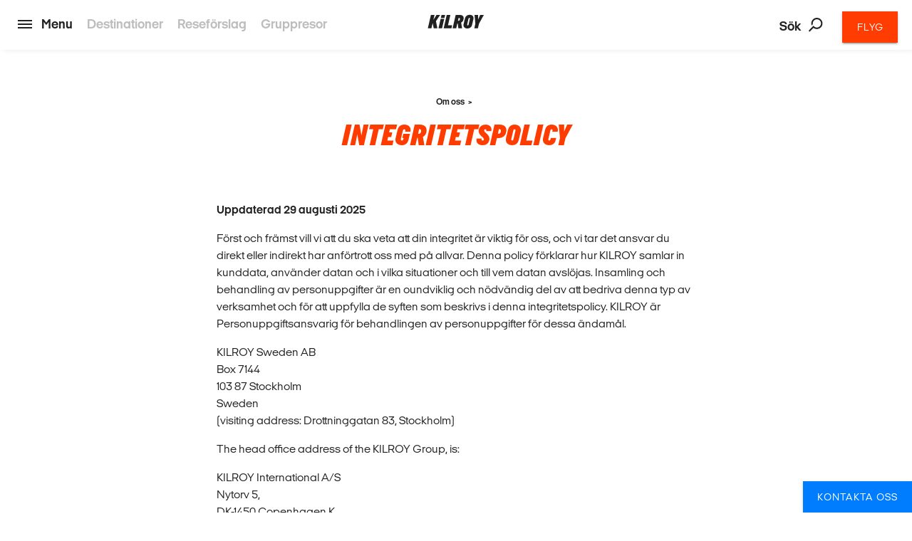

--- FILE ---
content_type: text/html; charset=utf-8
request_url: https://www.kilroy.se/om-oss/privacy-policy
body_size: 43822
content:
<!DOCTYPE html>
<html lang="sv-SE" data-shorthand-lang="sv" data-market="kilroy-se">
<head>
    <!--Favicon-->
    <link rel="apple-touch-icon" sizes="180x180" href="/images/apple-touch-icon.png">
    <link rel="icon" type="image/png" sizes="32x32" href="/images/favicon-32x32.png">
    <link rel="icon" type="image/png" sizes="16x16" href="/images/favicon-16x16.png">

    <link rel="mask-icon" href="/images/safari-pinned-tab.svg" color="#5bbad5">
    <meta name="theme-color" content="#ffffff">

    <meta charset="utf-8">
    <meta http-equiv="X-UA-Compatible" content="IE=edge">




    <title>Privacy Policy | KILROY</title>
    <meta name="viewport" content="width=device-width, initial-scale=1">
    <meta name="format-detection" content="telephone=no">

<meta name="robots" content="INDEX, FOLLOW" />
    <link rel="canonical" href="https://www.kilroy.se/om-oss/privacy-policy" />
    <link rel="alternate" hreflang="sv-se" href="https://www.kilroy.se/om-oss/privacy-policy" />
    <meta name="title" content="Privacy Policy | KILROY" />
    <meta name="description" content="H&#xE4;r kan du l&#xE4;sa om hur KILROY Sweden behandlar personuppgifter." />

    
        <script id="CookieConsent" src="https://policy.app.cookieinformation.com/uc.js" data-culture="sv" type="b9cea8eafefbffff468a0c2b-text/javascript"></script>

    




    <meta property="og:title" content="Privacy Policy | KILROY" />
    <meta property="og:type" content="website" />
    <meta property="og:url" content="https://www.kilroy.se/om-oss/privacy-policy" />
    <meta property="og:description" content="H&#xE4;r kan du l&#xE4;sa om hur KILROY Sweden behandlar personuppgifter." />
    <meta property="og:datePublished" content="2018-06-01" />


    <script src="https://www.google.com/recaptcha/api.js?render=" type="b9cea8eafefbffff468a0c2b-text/javascript"></script>

    

            <script type="b9cea8eafefbffff468a0c2b-text/javascript">
                window.dataLayer = window.dataLayer || [];
                window.dataLayer.push({
                    "siteSection": "Travel",
                    "documentType": "kilroyTextPage"
                });
            </script>
        <!-- Google Tag Manager - Server-side tracking -->
        <script type="b9cea8eafefbffff468a0c2b-text/javascript">
            !function(){"use strict";function l(e){for(var t=e,r=0,n=document.cookie.split(";");
            r<n.length;r++){var o=n[r].split("=");if(o[0].trim()===t)return o[1]}}
            function s(e){return localStorage.getItem(e)}
            function u(e){return window[e]}
            function A(e,t){e=document.querySelector(e);
            return t?null==e?void 0:e.getAttribute(t):null==e?void 0:e.textContent}
            var e=window,t=document,r="script",n="dataLayer",o="https://ssk.kilroy.se",
            a="https://load.ssk.kilroy.se",i="hszlrtjof",c="e36tbzx=DwtXMyYhVzgxLV42KFpcBVtdREVUCBRODQYGBh0VVAAD",
            g="stapeUserId",v="",E="",d=!1;
            try{var d=!!g&&(m=navigator.userAgent,
            !!(m=new RegExp("Version/([0-9._]+)(.*Mobile)?.*Safari.*").exec(m)))
            &&16.4<=parseFloat(m[1]),f="stapeUserId"===g,
            I=d&&!f?function(e,t,r){void 0===t&&(t="");
            var n={cookie:l,localStorage:s,jsVariable:u,cssSelector:A},
            t=Array.isArray(t)?t:[t];if(e&&n[e])
            for(var o=n[e],a=0,i=t;a<i.length;a++)
            {var c=i[a],c=r?o(c,r):o(c);if(c)return c}
            else console.warn("invalid uid source",e)}
            (g,v,E):void 0;d=d&&(!!I||f)}
            catch(e){console.error(e)}
            var m=e,g=(m[n]=m[n]||[],m[n].push({"gtm.start":(new Date).getTime(),event:"gtm.js"}),
            t.getElementsByTagName(r)[0]),
            v=I?"&bi="+encodeURIComponent(I):"",E=t.createElement(r),
            f=(d&&(i=8<i.length?i.replace(/([a-z]{8}$)/,"kp$1"):"kp"+i),!d&&a?a:o);
            E.async=!0,E.src=f+"/"+i+".js?"+c+v,null!=(e=g.parentNode)&&e.insertBefore(E,g)}();
        </script>
        <!-- End Google Tag Manager -->

    <link title="scripts" rel="stylesheet" href="/css/scripts.min.css?v=eJdcRt1sDxkDeWgwfqRca-5ciZ87O0zT7GXIG84DvdY">
    <link rel="stylesheet" href="/css/styles.min.css?v=BkwijI01AqwDhEDZ6H8VlsSVei91hVOoiXHc91cyZso">

    <!-- TikTok Pixel Code Start --> 
    <script type="b9cea8eafefbffff468a0c2b-text/javascript"> 
        !function (w, d, t) { 
        w.TiktokAnalyticsObject=t;var ttq=w[t]=w[t]||[];
        ttq.methods=["page","track","identify","instances","debug","on","off","once","ready","alias","group","enableCookie","disableCookie","holdConsent","revokeConsent","grantConsent"],
        ttq.setAndDefer=function(t,e){t[e]=function(){
        t.push([e].concat(Array.prototype.slice.call(arguments,0)))}};
        for(var i=0;i<ttq.methods.length;i++)ttq.setAndDefer(ttq,ttq.methods[i]);
        ttq.instance=function(t){for( var e=ttq._i[t]||[],n=0;n<ttq.methods.length;n++)
        ttq.setAndDefer(e,ttq.methods[n]);return e},
        ttq.load=function(e,n){var r="https://analytics.tiktok.com/i18n/pixel/events.js",
        o=n&&n.partner;ttq._i=ttq._i||{},ttq._i[e]=[],ttq._i[e]._u=r,ttq._t=ttq._t||{},
        ttq._t[e]=+new Date,ttq._o=ttq._o||{},ttq._o[e]=n||{};
        n=document.createElement("script") ;n.type="text/javascript",n.async=!0,n.src=r+"?sdkid="+e+"&lib="+t;
        e=document.getElementsByTagName("script")[0];e.parentNode.insertBefore(n,e)}; 
        ttq.load('D40AHG3C77U816ESAVS0'); ttq.page(); }(window, document, 'ttq'); 
    </script> 
    <!-- TikTok Pixel Code End -->
</head>

<body data-template="kilroyTextPage" data-node-id="41139">
    

        <noscript><iframe src="https://ssk.kilroy.se/ns.html?id=GTM-N4H45DJ4" height="0" width="0" style="display:none;visibility:hidden"></iframe></noscript>

    

    

    <app id="app" 
        all-translations="{&quot;Kilroy.Activities&quot;:&quot;Se fler upplevelser&quot;,&quot;Kilroy.Activities.DidntFindWhatYouWereLookingForHeader&quot;:&quot;Hittade du inte det du letar efter? &quot;,&quot;Kilroy.Activities.MostPopularActivitiesHeadline&quot;:&quot;V&#xE5;ra f&#xF6;rslag&quot;,&quot;Kilroy.Activities.PromotedActivities&quot;:&quot;V&#xE5;ra destinationer&quot;,&quot;Kilroy.Activities.PromotedSubDestinationActivities&quot;:&quot;Popul&#xE4;ra destinationer&quot;,&quot;Kilroy.Activities.ViewAllActivities&quot;:&quot;Se alla v&#xE5;ra aktiviteter &quot;,&quot;Kilroy.ActivityFilter&quot;:&quot;Filtrera aktiviteter&quot;,&quot;Kilroy.ActivityFilter.Activities&quot;:&quot;aktiviteter&quot;,&quot;Kilroy.ActivityFilter.Activity&quot;:&quot;aktivitet&quot;,&quot;Kilroy.ActivityFilter.ActivityAnythingElsePlaceholderInput&quot;:&quot;Finns det n&#xE5;got annat du skulle vilja g&#xF6;ra? &quot;,&quot;Kilroy.ActivityFilter.ActivityHeadlineLabel&quot;:&quot;Aktivitet&quot;,&quot;Kilroy.ActivityFilter.ActivityPlaceholderInput&quot;:&quot;Vad skulle du vilja g&#xF6;ra? &quot;,&quot;Kilroy.ActivityFilter.ApplyFilters&quot;:&quot;Filtrera&quot;,&quot;Kilroy.ActivityFilter.CalendarHeadlineLabel&quot;:&quot;Kalender &quot;,&quot;Kilroy.ActivityFilter.CalendarPlaceholderInput&quot;:&quot;N&#xE4;r vill du &#xE5;ka?&quot;,&quot;Kilroy.ActivityFilter.CalendarSelectMonth&quot;:&quot;V&#xE4;lj m&#xE5;nad&quot;,&quot;Kilroy.ActivityFilter.CalendarWantToAddAnotherMonthPlaceholderInput&quot;:&quot;Vill du l&#xE4;gga till en annan m&#xE5;nad?&quot;,&quot;Kilroy.ActivityFilter.DestinationAddMorePlaceholderInput&quot;:&quot;Vill du l&#xE4;gga till fler destinationer?&quot;,&quot;Kilroy.ActivityFilter.DestinationHeadlineLabel&quot;:&quot;Destination&quot;,&quot;Kilroy.ActivityFilter.DestinationPlaceholderInput&quot;:&quot;Vart vill du &#xE5;ka?&quot;,&quot;Kilroy.ActivityFilter.DestinationSearchForPlaceholderInput&quot;:&quot;S&#xF6;k efter st&#xE4;der, l&#xE4;nder eller regioner&quot;,&quot;Kilroy.ActivityFilter.DurationHeadlineLabel&quot;:&quot;L&#xE4;ngd&quot;,&quot;Kilroy.ActivityFilter.DurationPlaceholderInput&quot;:&quot;Hur l&#xE4;nge?&quot;,&quot;Kilroy.ActivityFilter.Filters&quot;:&quot;Filter&quot;,&quot;Kilroy.ActivityFilter.PriceHeadlineLabel&quot;:&quot;Pris&quot;,&quot;Kilroy.ActivityFilter.PricePlaceholderInput&quot;:&quot;Vad &#xE4;r din budget? &quot;,&quot;Kilroy.ActivityFilter.ResetAllFilters&quot;:&quot;&#xC5;terst&#xE4;ll alla filter&quot;,&quot;Kilroy.ActivityFilter.SortBy&quot;:&quot;Sortera efter&quot;,&quot;Kilroy.ActivityFilter.SortedBy&quot;:&quot;sorteras efter&quot;,&quot;Kilroy.ActivityFilter.Sorting&quot;:&quot;Sortera&quot;,&quot;Kilroy.ActivityFilter.Sorting.DurationLongestFirst&quot;:&quot;L&#xE4;ngd (l&#xE4;ngsta f&#xF6;rst)&quot;,&quot;Kilroy.ActivityFilter.Sorting.DurationShortestFirst&quot;:&quot;L&#xE4;ngd (kortaste f&#xF6;rst)&quot;,&quot;Kilroy.ActivityFilter.Sorting.MostPopular&quot;:&quot;Mest popul&#xE4;ra&quot;,&quot;Kilroy.ActivityFilter.Sorting.NameAtoZ&quot;:&quot;Namn A till &#xD6;&quot;,&quot;Kilroy.ActivityFilter.Sorting.PriceHighToLow&quot;:&quot;H&#xF6;gsta pris&quot;,&quot;Kilroy.ActivityFilter.Sorting.PriceLowToHigh&quot;:&quot;L&#xE4;gsta pris&quot;,&quot;Kilroy.ActivityFilter.ViewMoreActivities&quot;:&quot;Se fler aktiviteter&quot;,&quot;Kilroy.ActivityFilter.WeFound&quot;:&quot;Vi hittade&quot;,&quot;Kilroy.BookingFlow&quot;:&quot;Bokning&quot;,&quot;Kilroy.BookingFlow.ButtonBook&quot;:&quot;Book&quot;,&quot;Kilroy.BookingFlow.ButtonNextStep&quot;:&quot;Next&quot;,&quot;Kilroy.BookingFlow.ButtonRequest&quot;:&quot;Request &quot;,&quot;Kilroy.BookingFlow.ExtraServicesForm&quot;:&quot;Extras&quot;,&quot;Kilroy.BookingFlow.ExtraServicesForm.CheckboxIWantToBeContacted&quot;:&quot;I want to be contacted&quot;,&quot;Kilroy.BookingFlow.ExtraServicesForm.CheckboxIWantToBeCovered&quot;:&quot;I want to be covered&quot;,&quot;Kilroy.BookingFlow.ExtraServicesForm.HeaderCancellationCommentText&quot;:&quot;Comments&quot;,&quot;Kilroy.BookingFlow.ExtraServicesForm.HeaderCancellationProtection&quot;:&quot;Cancellation protection&quot;,&quot;Kilroy.BookingFlow.ExtraServicesForm.HeaderCancellationProtectionPerPerson&quot;:&quot;(Per person) &quot;,&quot;Kilroy.BookingFlow.ExtraServicesForm.HeaderComments&quot;:&quot;Comments&quot;,&quot;Kilroy.BookingFlow.ExtraServicesForm.HeaderFlightsAndActivities&quot;:&quot;Flights and activities&quot;,&quot;Kilroy.BookingFlow.ExtraServicesForm.LinkTextReadMoreAboutTheCoverHere&quot;:&quot;Read about the coverage here &quot;,&quot;Kilroy.BookingFlow.ExtraServicesForm.PlaceholderComments&quot;:&quot;How can we help you?&quot;,&quot;Kilroy.BookingFlow.Female&quot;:&quot;Female &quot;,&quot;Kilroy.BookingFlow.From&quot;:&quot;From&quot;,&quot;Kilroy.BookingFlow.Header&quot;:&quot;Your Booking &quot;,&quot;Kilroy.BookingFlow.InfoWidget&quot;:&quot;Information&quot;,&quot;Kilroy.BookingFlow.InfoWidget.Accommodation&quot;:&quot;Accommodation&quot;,&quot;Kilroy.BookingFlow.InfoWidget.Departure&quot;:&quot;Departure:&quot;,&quot;Kilroy.BookingFlow.InfoWidget.Duration&quot;:&quot;Duration: &quot;,&quot;Kilroy.BookingFlow.InfoWidget.EndCity&quot;:&quot;Ends in:&quot;,&quot;Kilroy.BookingFlow.InfoWidget.StartCity&quot;:&quot;Starts in:&quot;,&quot;Kilroy.BookingFlow.InfoWidget.Travellers&quot;:&quot;No. of travellers:&quot;,&quot;Kilroy.BookingFlow.LabelAccommodation&quot;:&quot;Accommodation&quot;,&quot;Kilroy.BookingFlow.LabelCabinType&quot;:&quot;Cabin type&quot;,&quot;Kilroy.BookingFlow.LabelCabinTypeName&quot;:&quot;Name&quot;,&quot;Kilroy.BookingFlow.LabelDepartureDates&quot;:&quot;Dates&quot;,&quot;Kilroy.BookingFlow.LabelDuration&quot;:&quot;Duration&quot;,&quot;Kilroy.BookingFlow.LabelNumberOfParticipants&quot;:&quot;Number of travellers&quot;,&quot;Kilroy.BookingFlow.LabelPassengerType&quot;:&quot;Passenger types&quot;,&quot;Kilroy.BookingFlow.LabelPassengerTypeName&quot;:&quot;Name&quot;,&quot;Kilroy.BookingFlow.LabelProduct&quot;:&quot;Product&quot;,&quot;Kilroy.BookingFlow.LabelsNavigator.NameLabel&quot;:&quot;Variant&quot;,&quot;Kilroy.BookingFlow.LabelsNavigator.NameLabel.&quot;:&quot;Name&quot;,&quot;Kilroy.BookingFlow.LabelsNavigator.NameLabel.ArrivalTransfer&quot;:&quot;Arrival transfer&quot;,&quot;Kilroy.BookingFlow.LabelsNavigator.NameLabel.Duration&quot;:&quot;Duration &quot;,&quot;Kilroy.BookingFlow.LabelsNavigator.NameLabel.DurationandTransport&quot;:&quot;Duration&quot;,&quot;Kilroy.BookingFlow.LabelsNavigator.NameLabel.RoomType&quot;:&quot;Room type&quot;,&quot;Kilroy.BookingFlow.LabelsNavigator.NameLabel.Tour&quot;:&quot;Tour &quot;,&quot;Kilroy.BookingFlow.LabelsNavigator.NameLabel.Validityofthepass&quot;:&quot;Validity&quot;,&quot;Kilroy.BookingFlow.LabelsNavigator.TypeLabel&quot;:&quot;Variant&quot;,&quot;Kilroy.BookingFlow.LabelsNavigator.TypeLabel.&quot;:&quot;Product&quot;,&quot;Kilroy.BookingFlow.LabelsNavigator.TypeLabel.3DayBestOfBaliArrivalPackage&quot;:&quot;Product&quot;,&quot;Kilroy.BookingFlow.LabelsNavigator.TypeLabel.Accommodation&quot;:&quot;Accommodation&quot;,&quot;Kilroy.BookingFlow.LabelsNavigator.TypeLabel.AccommodationandTypeofClass&quot;:&quot;Accommodation and type of class&quot;,&quot;Kilroy.BookingFlow.LabelsNavigator.TypeLabel.AccommodationType&quot;:&quot;Accommodation&quot;,&quot;Kilroy.BookingFlow.LabelsNavigator.TypeLabel.CabinType&quot;:&quot;Accommodation type&quot;,&quot;Kilroy.BookingFlow.LabelsNavigator.TypeLabel.Pass&quot;:&quot;Type&quot;,&quot;Kilroy.BookingFlow.LabelsNavigator.TypeLabel.PassengerType&quot;:&quot;Passenger type&quot;,&quot;Kilroy.BookingFlow.LabelsNavigator.TypeLabel.SurfandStay&quot;:&quot;Accommodation&quot;,&quot;Kilroy.BookingFlow.LabelsNavigator.TypeLabel.SurfLessons&quot;:&quot;Surf lessons&quot;,&quot;Kilroy.BookingFlow.LabelsNavigator.TypeLabel.Trainpass&quot;:&quot;Travel class&quot;,&quot;Kilroy.BookingFlow.LabelsNavigator.TypeLabel.Transfer&quot;:&quot;Product&quot;,&quot;Kilroy.BookingFlow.LabelsNavigator.TypeLabel.Travelclass&quot;:&quot;Travel class&quot;,&quot;Kilroy.BookingFlow.LabelTourType&quot;:&quot;Tour Type&quot;,&quot;Kilroy.BookingFlow.LabelType&quot;:&quot;Type&quot;,&quot;Kilroy.BookingFlow.Male&quot;:&quot;Male&quot;,&quot;Kilroy.BookingFlow.PaymentForm.Header&quot;:&quot;Billing information &quot;,&quot;Kilroy.BookingFlow.PaymentForm.HeaderComment&quot;:&quot;Comment &quot;,&quot;Kilroy.BookingFlow.PaymentForm.HeaderTermsAndConditions&quot;:&quot;Terms &amp; conditions &quot;,&quot;Kilroy.BookingFlow.PaymentForm.IAgreeTermsAndConditions&quot;:&quot;I agree to the terms &amp; conditions&quot;,&quot;Kilroy.BookingFlow.PaymentForm.LabelSameAsTraveller&quot;:&quot;Same as traveller &quot;,&quot;Kilroy.BookingFlow.PaymentForm.LinkTextTermsAndConditions&quot;:&quot;Terms &amp; conditons &quot;,&quot;Kilroy.BookingFlow.PaymentForm.Or&quot;:&quot;or... &quot;,&quot;Kilroy.BookingFlow.PaymentForm.PlaceholderComments&quot;:&quot;How can we help you?&quot;,&quot;Kilroy.BookingFlow.PaymentForm.PlaceholderSameAsTraveller&quot;:&quot;Participant &quot;,&quot;Kilroy.BookingFlow.PlaceholderAccommodation&quot;:&quot;Type of accommodation&quot;,&quot;Kilroy.BookingFlow.PlaceholderCabinType&quot;:&quot;What type of cabin?&quot;,&quot;Kilroy.BookingFlow.PlaceholderCabinTypeName&quot;:&quot;What cabin? &quot;,&quot;Kilroy.BookingFlow.PlaceholderDepartureDates&quot;:&quot;Please select date&quot;,&quot;Kilroy.BookingFlow.PlaceholderDuration&quot;:&quot;How long?&quot;,&quot;Kilroy.BookingFlow.PlaceholderNumberOfParticipants&quot;:&quot;Participants&quot;,&quot;Kilroy.BookingFlow.PlaceholderPassengerType&quot;:&quot;Who? &quot;,&quot;Kilroy.BookingFlow.PlaceholderPassengerTypeName&quot;:&quot;Who?&quot;,&quot;Kilroy.BookingFlow.PlaceholderProduct&quot;:&quot;Please pick an option&quot;,&quot;Kilroy.BookingFlow.PlaceholdersNavigator.NamePlaceholder.&quot;:&quot;Name&quot;,&quot;Kilroy.BookingFlow.PlaceholdersNavigator.NamePlaceholder.Duration&quot;:&quot;Duration &quot;,&quot;Kilroy.BookingFlow.PlaceholdersNavigator.NamePlaceholder.DurationandTransport&quot;:&quot;How long?&quot;,&quot;Kilroy.BookingFlow.PlaceholdersNavigator.NamePlaceholder.Tour&quot;:&quot;Tour &quot;,&quot;Kilroy.BookingFlow.PlaceholdersNavigator.NamePlaceholder.Validityofthepass&quot;:&quot;Validity&quot;,&quot;Kilroy.BookingFlow.PlaceholdersNavigator.TypePlaceholder&quot;:&quot;Type&quot;,&quot;Kilroy.BookingFlow.PlaceholdersNavigator.TypePlaceholder.&quot;:&quot;Type&quot;,&quot;Kilroy.BookingFlow.PlaceholdersNavigator.TypePlaceholder.Accommodation&quot;:&quot;Accommodation&quot;,&quot;Kilroy.BookingFlow.PlaceholdersNavigator.TypePlaceholder.AccommodationandTypeofClass&quot;:&quot;Select accommodation and type of class&quot;,&quot;Kilroy.BookingFlow.PlaceholdersNavigator.TypePlaceholder.AccommodationType&quot;:&quot;Accommodation Type &quot;,&quot;Kilroy.BookingFlow.PlaceholdersNavigator.TypePlaceholder.CabinType&quot;:&quot;Accommodation type&quot;,&quot;Kilroy.BookingFlow.PlaceholdersNavigator.TypePlaceholder.PassengerType&quot;:&quot;Passenger type&quot;,&quot;Kilroy.BookingFlow.PlaceholdersNavigator.TypePlaceholder.SurfandStay&quot;:&quot;Accommodation type?&quot;,&quot;Kilroy.BookingFlow.PlaceholdersNavigator.TypePlaceholder.Travelclass&quot;:&quot;Travel class&quot;,&quot;Kilroy.BookingFlow.PlaceholderTourType&quot;:&quot;What tour?&quot;,&quot;Kilroy.BookingFlow.PlaceholderType&quot;:&quot;Please pick an option&quot;,&quot;Kilroy.BookingFlow.PriceExcludingTickets&quot;:&quot;(excluding flights and service charge)&quot;,&quot;Kilroy.BookingFlow.PricePerPerson&quot;:&quot;From&quot;,&quot;Kilroy.BookingFlow.RedirectButton&quot;:&quot;Back&quot;,&quot;Kilroy.BookingFlow.RequestSentOverlay.Header&quot;:&quot;Request Sent! &quot;,&quot;Kilroy.BookingFlow.RequestSentOverlay.ReturnLinkText&quot;:&quot;Go back to product page&quot;,&quot;Kilroy.BookingFlow.RequestSentOverlay.TextLine1&quot;:&quot;We are processing your request. &quot;,&quot;Kilroy.BookingFlow.RequestSentOverlay.TextLine2&quot;:&quot;You will soon receive a confirmation mail.&quot;,&quot;Kilroy.BookingFlow.RequiredInputError&quot;:&quot;This must be filled in&quot;,&quot;Kilroy.BookingFlow.Step&quot;:&quot;Step&quot;,&quot;Kilroy.BookingFlow.Steps.Dates.Name&quot;:&quot;Date&quot;,&quot;Kilroy.BookingFlow.Steps.Dates.Text&quot;:&quot;If you can&#x27;t find a date that fits your needs, please get in touch so we can advice on alternative tours&quot;,&quot;Kilroy.BookingFlow.Steps.ExtraServices.Name&quot;:&quot;Extra services&quot;,&quot;Kilroy.BookingFlow.Steps.ExtraServices.Text&quot;:&quot;Extra Services&quot;,&quot;Kilroy.BookingFlow.Steps.ExtraServices.TextCancellationProtection&quot;:&quot;We strongly recommend that you purchase a cancellation insurance in case you don&#x27;t have one already.&quot;,&quot;Kilroy.BookingFlow.Steps.ExtraServices.TextFlightsActivities&quot;:&quot;We can also help you find cheap flight tickets and other activities for your trip.&quot;,&quot;Kilroy.BookingFlow.Steps.InitialInfo.Name&quot;:&quot;Initial info&quot;,&quot;Kilroy.BookingFlow.Steps.InitialInfo.Text&quot;:&quot;Please make your choices below, click NEXT to see available dates&quot;,&quot;Kilroy.BookingFlow.Steps.Payment&quot;:&quot;Payment&quot;,&quot;Kilroy.BookingFlow.Steps.Payment.Name&quot;:&quot;Payment&quot;,&quot;Kilroy.BookingFlow.Steps.Payment.Text&quot;:&quot;Payment&quot;,&quot;Kilroy.BookingFlow.Steps.Payment.TextTermsAndConditions&quot;:&quot;Your booking is complete when we have confirmed by email. Make sure to read&quot;,&quot;Kilroy.BookingFlow.Steps.PaymentPersonalInformation.Name&quot;:&quot;Personal info &quot;,&quot;Kilroy.BookingFlow.Steps.PaymentPersonalInformation.Text&quot;:&quot;Personal info &quot;,&quot;Kilroy.BookingFlow.Steps.PersonalInformation.Name&quot;:&quot;Personal Information&quot;,&quot;Kilroy.BookingFlow.Steps.PersonalInformation.Text&quot;:&quot;Fill out the following fields so we can complete your booking.&quot;,&quot;Kilroy.BookingFlow.SuccessOverlay.Header&quot;:&quot;Done! Booking complete.&quot;,&quot;Kilroy.BookingFlow.SuccessOverlay.TextLine1&quot;:&quot;We are processing your booking and payment. Booking will be confirmed when we have checked availability. Please do not book flights until we have confirmed availability.&quot;,&quot;Kilroy.BookingFlow.SuccessOverlay.TextLine2&quot;:&quot;You will soon receive a confirmation email. &quot;,&quot;Kilroy.BookingFlow.SuccessOverlay.TimeBeforeDeparture&quot;:&quot;Time before departure&quot;,&quot;Kilroy.BookingFlow.To&quot;:&quot;to&quot;,&quot;Kilroy.BookingFlow.TravellerForm.BookingContactPerson&quot;:&quot;Contact person for this booking&quot;,&quot;Kilroy.BookingFlow.TravellerForm.ButtonChangeNumberOfTravellers&quot;:&quot;Change number of travellers &quot;,&quot;Kilroy.BookingFlow.TravellerForm.HeaderTraveller&quot;:&quot;Traveller&quot;,&quot;Kilroy.BookingFlow.TravellerForm.LabelAddress&quot;:&quot;Street&quot;,&quot;Kilroy.BookingFlow.TravellerForm.LabelBirthday&quot;:&quot;Date of birth&quot;,&quot;Kilroy.BookingFlow.TravellerForm.LabelCity&quot;:&quot;City&quot;,&quot;Kilroy.BookingFlow.TravellerForm.LabelCountry&quot;:&quot;Country&quot;,&quot;Kilroy.BookingFlow.TravellerForm.LabelEmail&quot;:&quot;E-mail &quot;,&quot;Kilroy.BookingFlow.TravellerForm.LabelFirstName&quot;:&quot;First Name&quot;,&quot;Kilroy.BookingFlow.TravellerForm.LabelGender&quot;:&quot;Gender&quot;,&quot;Kilroy.BookingFlow.TravellerForm.LabelLastName&quot;:&quot;Last Name (as in passport)&quot;,&quot;Kilroy.BookingFlow.TravellerForm.LabelNationality&quot;:&quot;Nationality &quot;,&quot;Kilroy.BookingFlow.TravellerForm.LabelPhoneNumber&quot;:&quot;Phone Number&quot;,&quot;Kilroy.BookingFlow.TravellerForm.LabelZipCode&quot;:&quot;Postal Code&quot;,&quot;Kilroy.BookingFlow.TravellerForm.PlaceholderAddress&quot;:&quot;Street&quot;,&quot;Kilroy.BookingFlow.TravellerForm.PlaceholderBirthday&quot;:&quot;DD/MM/YYYY &quot;,&quot;Kilroy.BookingFlow.TravellerForm.PlaceholderCity&quot;:&quot;City&quot;,&quot;Kilroy.BookingFlow.TravellerForm.PlaceholderCountry&quot;:&quot;Country&quot;,&quot;Kilroy.BookingFlow.TravellerForm.PlaceholderEmail&quot;:&quot;E-mail&quot;,&quot;Kilroy.BookingFlow.TravellerForm.PlaceholderFirstName&quot;:&quot;First Name (as in passport)&quot;,&quot;Kilroy.BookingFlow.TravellerForm.PlaceholderGender&quot;:&quot;Select Gender&quot;,&quot;Kilroy.BookingFlow.TravellerForm.PlaceholderLastName&quot;:&quot;Last Name (as in passport)&quot;,&quot;Kilroy.BookingFlow.TravellerForm.PlaceholderNationality&quot;:&quot;Nationality&quot;,&quot;Kilroy.BookingFlow.TravellerForm.PlaceholderPhoneNumber&quot;:&quot;Phone Number&quot;,&quot;Kilroy.BookingFlow.TravellerForm.PlaceholderZipCode&quot;:&quot;Postal code&quot;,&quot;Kilroy.BookingFlow.ValidationThisMustBeFilled&quot;:&quot;This must be filled &quot;,&quot;Kilroy.CarRental&quot;:&quot;Hyrbil&quot;,&quot;Kilroy.CarRental.AgeOfYoungestDriverLabel&quot;:&quot;&#xC5;lder p&#xE5; den yngsta f&#xF6;raren&quot;,&quot;Kilroy.CarRental.AgeOfYoungestDriverPlaceholderInput&quot;:&quot;&#xC5;lder?&quot;,&quot;Kilroy.CarRental.ConditionsLabel&quot;:&quot;Villkor&quot;,&quot;Kilroy.CarRental.ConditionsText&quot;:&quot;Det &#xE4;r en otrolig vilken k&#xE4;nsla av frihet och GO en roadtrip ger en! Fyll i f&#xE4;lten nedan f&#xF6;r att f&#xE5; bra hyrbilsalternativ!&quot;,&quot;Kilroy.CarRental.DriverYearsOldInputLabel&quot;:&quot;&#xE5;r&quot;,&quot;Kilroy.CarRental.DropOffAtADifferentLocationLabel&quot;:&quot;l&#xE4;mna tillbaka bilen p&#xE5; en annan plats&quot;,&quot;Kilroy.CarRental.DropOffAtADifferentLocationPlaceholderInput&quot;:&quot;Var?&quot;,&quot;Kilroy.CarRental.DropOffDateLabel&quot;:&quot;&#xC5;terl&#xE4;mningsdatum&quot;,&quot;Kilroy.CarRental.DropOffDatePlaceholderInput&quot;:&quot;N&#xE4;r &#xE4;r du tillbaka?&quot;,&quot;Kilroy.CarRental.DropOffTimeLabel&quot;:&quot;&#xC5;terl&#xE4;mningsdatum&quot;,&quot;Kilroy.CarRental.DropOffTimePlaceholderInput&quot;:&quot;Hur sent?&quot;,&quot;Kilroy.CarRental.PickUpDateLabel&quot;:&quot;Upph&#xE4;mtningsdatum&quot;,&quot;Kilroy.CarRental.PickUpDatePlaceholderInput&quot;:&quot;N&#xE4;r vill du h&#xE4;mta ut bilen?&quot;,&quot;Kilroy.CarRental.PickUpLocationLabel&quot;:&quot;Upph&#xE4;mtningsplats&quot;,&quot;Kilroy.CarRental.PickUpLocationPlaceholderInput&quot;:&quot;Fr&#xE5;n vilken stad?&quot;,&quot;Kilroy.CarRental.PickUpTimeLabel&quot;:&quot;Upph&#xE4;mtningstid&quot;,&quot;Kilroy.CarRental.PickUpTimePlaceholderInput&quot;:&quot;Hur tidigt?&quot;,&quot;Kilroy.CarRental.SearchForCarButton&quot;:&quot;Se hyrbilar&quot;,&quot;Kilroy.ChangeTicketForm.NewDateError&quot;:&quot;Error. Please check input.&quot;,&quot;Kilroy.ContactSlider&quot;:&quot;B&#xF6;rja planeringen&quot;,&quot;Kilroy.ContactSlider.BookAMeeting&quot;:&quot;Boka ett m&#xF6;te &quot;,&quot;Kilroy.ContactSlider.BookAMeeting.ButtonText.Education&quot;:&quot;Boka ett m&#xF6;te&quot;,&quot;Kilroy.ContactSlider.BookAMeeting.ButtonText.Groups&quot;:&quot;Boka ett m&#xF6;te&quot;,&quot;Kilroy.ContactSlider.BookAMeeting.ButtonText.Travel&quot;:&quot;Boka m&#xF6;te en reseexpert&quot;,&quot;Kilroy.ContactSlider.BookAMeeting.H1Headline&quot;:&quot;Jag vill prata om&quot;,&quot;Kilroy.ContactSlider.BookAMeeting.H1Headline.Education&quot;:&quot;Boka ett m&#xF6;te&quot;,&quot;Kilroy.ContactSlider.BookAMeeting.H1Headline.Groups&quot;:&quot;Boka ett m&#xF6;te&quot;,&quot;Kilroy.ContactSlider.BookAMeeting.H1Headline.Travel&quot;:&quot;B&#xF6;rja planera din dr&#xF6;mresa&quot;,&quot;Kilroy.ContactSlider.BookAMeeting.Header&quot;:&quot;Tr&#xE4;ffa oss&quot;,&quot;Kilroy.ContactSlider.BookAMeeting.Header.Education&quot;:&quot;Jag skulle vilja veta mer om&quot;,&quot;Kilroy.ContactSlider.BookAMeeting.Header.Groups&quot;:&quot;Jag skulle vilja veta mer om&quot;,&quot;Kilroy.ContactSlider.BookAMeeting.Header.Travel&quot;:&quot;Jag skulle vilja veta mer om&quot;,&quot;Kilroy.ContactSlider.BookAMeeting.MeetingDateLabel&quot;:&quot;Tid och datum som passar dig b&#xE4;st&quot;,&quot;Kilroy.ContactSlider.BookAMeeting.MeetingDateLabel.Education&quot;:&quot;N&#xE4;r passar det b&#xE4;st f&#xF6;r dig?&quot;,&quot;Kilroy.ContactSlider.BookAMeeting.MeetingDateLabel.Groups&quot;:&quot;N&#xE4;r passar det b&#xE4;st f&#xF6;r dig?&quot;,&quot;Kilroy.ContactSlider.BookAMeeting.MeetingDateLabel.Travel&quot;:&quot;N&#xE4;r passar det b&#xE4;st f&#xF6;r dig?&quot;,&quot;Kilroy.ContactSlider.BookAMeeting.MeetingDatePlaceholderInput&quot;:&quot;Fyll i tid och datum som passar dig b&#xE4;st&quot;,&quot;Kilroy.ContactSlider.BookAMeeting.MeetingDatePlaceholderInput.Education&quot;:&quot;Fyll i tid och datum&quot;,&quot;Kilroy.ContactSlider.BookAMeeting.MeetingDatePlaceholderInput.Groups&quot;:&quot;Fyll i tid och datum&quot;,&quot;Kilroy.ContactSlider.BookAMeeting.MeetingDatePlaceholderInput.Travel&quot;:&quot;Fyll i tid och datum&quot;,&quot;Kilroy.ContactSlider.BookAMeeting.OfficeLabel&quot;:&quot;Stad&quot;,&quot;Kilroy.ContactSlider.BookAMeeting.OfficeLabel.Education&quot;:&quot;Hur vill du tr&#xE4;ffa oss?&quot;,&quot;Kilroy.ContactSlider.BookAMeeting.OfficeLabel.Groups&quot;:&quot;Hur vill du m&#xF6;tas?&quot;,&quot;Kilroy.ContactSlider.BookAMeeting.OfficeLabel.Travel&quot;:&quot;Hur f&#xF6;redrar du att tr&#xE4;ffas?&quot;,&quot;Kilroy.ContactSlider.BookAMeeting.OfficePlaceholderInput.Education&quot;:&quot;V&#xE4;lj plats&quot;,&quot;Kilroy.ContactSlider.BookAMeeting.OfficePlaceholderInput.Groups&quot;:&quot;V&#xE4;lj plats&quot;,&quot;Kilroy.ContactSlider.BookAMeeting.OfficePlaceholderInput.Travel&quot;:&quot;V&#xE4;lj plats&quot;,&quot;Kilroy.ContactSlider.BookAMeeting.PhoneLabel&quot;:&quot;Telefon&quot;,&quot;Kilroy.ContactSlider.BookAMeeting.PhoneLabel.Education&quot;:&quot;Telefon&quot;,&quot;Kilroy.ContactSlider.BookAMeeting.PhoneLabel.Groups&quot;:&quot;Telefon&quot;,&quot;Kilroy.ContactSlider.BookAMeeting.PhoneLabel.Travel&quot;:&quot;Telefon&quot;,&quot;Kilroy.ContactSlider.BookAMeeting.SectionText&quot;:&quot;Boka ett m&#xF6;te och f&#xE5; r&#xE5;d, f&#xF6;rslag och v&#xE4;gledning, helt kostnadsfritt!&quot;,&quot;Kilroy.ContactSlider.BookAMeeting.SectionText.Education&quot;:&quot;Vill du snacka utlandsstudier med oss? Boka in ett m&#xF6;te med v&#xE5;ra studier&#xE5;dgivare f&#xF6;r att f&#xE5; hj&#xE4;lp med att hitta dina dr&#xF6;mstudier. Du kan v&#xE4;lja att ta m&#xF6;tet i en av v&#xE5;ra butiker, via telefon eller som videosamtal. V&#xE5;ra &#xF6;ppettider &#xE4;r kl. 12:00-16:00, m&#xE5;ndag till fredag, och m&#xF6;tena kan ske mellan 10:00-18:00.&quot;,&quot;Kilroy.ContactSlider.BookAMeeting.SectionText.Groups&quot;:&quot;Just nu genomf&#xF6;rs m&#xF6;ten endast &#xF6;ver telefon. V&#xE5;ra &#xF6;ppettider &#xE4;r kl. 12:00-16:00, m&#xE5;ndag till fredag.&quot;,&quot;Kilroy.ContactSlider.BookAMeeting.SectionText.Travel&quot;:&quot;Vill du b&#xF6;rja planera din resa med oss? Boka in ett kostnadsfritt m&#xF6;te med en av v&#xE5;ra reseexperter f&#xF6;r att f&#xE5; hj&#xE4;lp att s&#xE4;tta ihop ett skr&#xF6;ddarsytt f&#xF6;rslag utifr&#xE5;n din resbudget. Vi kan h&#xF6;ras via telefon, Teams eller i v&#xE5;r butik i Stockholm m&#xE5;ndag-fredag mellan kl. 10:00-18:00. &quot;,&quot;Kilroy.ContactSlider.Call.Header&quot;:&quot;Ring oss&quot;,&quot;Kilroy.ContactSlider.General.ChatButtonText&quot;:&quot;Chatt&quot;,&quot;Kilroy.ContactSlider.General.ChatButtonTextActive&quot;:&quot;Chat (active)&quot;,&quot;Kilroy.ContactSlider.General.ContactButtonText&quot;:&quot;Kontakta oss&quot;,&quot;Kilroy.ContactSlider.General.EmailConfirmationMessage&quot;:&quot;Du kommer att f&#xE5; en bekr&#xE4;ftelse p&#xE5; mejl inom kort.&quot;,&quot;Kilroy.ContactSlider.General.EmailLabel&quot;:&quot;E-post&quot;,&quot;Kilroy.ContactSlider.General.EmailPlaceholderInput&quot;:&quot;Fyll i din e-mail&quot;,&quot;Kilroy.ContactSlider.General.FirstNameLabel&quot;:&quot;F&#xF6;rnamn&quot;,&quot;Kilroy.ContactSlider.General.FirstNamePlaceholderInput&quot;:&quot;F&#xF6;rnamn&quot;,&quot;Kilroy.ContactSlider.General.GeneralCloseButtonLabelText&quot;:&quot;St&#xE4;ng&quot;,&quot;Kilroy.ContactSlider.General.LastNameLabel&quot;:&quot;Efternamn&quot;,&quot;Kilroy.ContactSlider.General.LastNamePlaceholderInput&quot;:&quot;Efternamn&quot;,&quot;Kilroy.ContactSlider.General.NextStepButtonText&quot;:&quot;N&#xE4;sta steg&quot;,&quot;Kilroy.ContactSlider.General.PhoneHelperText&quot;:&quot;En av v&#xE5;ra reseexperter provar f&#xF6;rst att sl&#xE5; dig en signal f&#xF6;r att kunna erbjuda dig b&#xE4;ttre hj&#xE4;lp. Kan du inte svara mejlar vi dig!&quot;,&quot;Kilroy.ContactSlider.General.PhonePlaceholderInput&quot;:&quot;Telefonnummer&quot;,&quot;Kilroy.ContactSlider.General.SendYourMessageButtonText&quot;:&quot;Mejla oss&quot;,&quot;Kilroy.ContactSlider.General.YourMessageLabel&quot;:&quot;Skriv h&#xE4;r&quot;,&quot;Kilroy.ContactSlider.General.YourMessageLabelEducation&quot;:&quot;Ber&#xE4;tta lite kort om dina dr&#xF6;mmar!&quot;,&quot;Kilroy.ContactSlider.General.YourMessageLabelGroups&quot;:&quot;Skriv h&#xE4;r&quot;,&quot;Kilroy.ContactSlider.General.YourMessageLabelTravels&quot;:&quot;Ber&#xE4;tta lite kort om dina resplaner. Datum? Resm&#xE5;l? Budget? Aktiviteter? Hur m&#xE5;nga &#xE4;r ni? S&#xE5; h&#xF6;r vi av oss via telefon eller mejl! &quot;,&quot;Kilroy.ContactSlider.General.YourMessagePlaceholderInput&quot;:&quot;Ber&#xE4;tta lite kort om dina resplaner. Datum? Resm&#xE5;l? Budget? Aktiviteter? Hur m&#xE5;nga &#xE4;r ni? S&#xE5; h&#xF6;r vi av oss via telefon eller mejl! &quot;,&quot;Kilroy.ContactSlider.General.YourMessagePlaceholderInputEducation&quot;:&quot;Ber&#xE4;tta vad du vill studera eller praktisera och om din studiebakgrund. Vill du till en speciell destination? N&#xE4;r vill du &#xE5;ka?&quot;,&quot;Kilroy.ContactSlider.General.YourMessagePlaceholderInputGroups&quot;:&quot;Har du s&#xE4;rskilda &#xF6;nskningar? Alternativa resdagar etc?&quot;,&quot;Kilroy.ContactSlider.General.YourMessagePlaceholderInputTravels&quot;:&quot;Ber&#xE4;tta lite kort om dina resplaner. Datum? Resm&#xE5;l? Budget? Aktiviteter? Hur m&#xE5;nga &#xE4;r ni? S&#xE5; h&#xF6;r vi av oss via telefon eller mejl! &quot;,&quot;Kilroy.ContactSlider.GetAQuote&quot;:&quot;F&#xE5; ett resef&#xF6;rslag&quot;,&quot;Kilroy.ContactSlider.GetAQuote.Basic.Header&quot;:&quot;Information om gruppresan&quot;,&quot;Kilroy.ContactSlider.GetAQuote.ButtonText.Education&quot;:&quot;F&#xE5; ett resef&#xF6;rslag&quot;,&quot;Kilroy.ContactSlider.GetAQuote.ButtonText.Groups&quot;:&quot;F&#xE5; ett resef&#xF6;rslag&quot;,&quot;Kilroy.ContactSlider.GetAQuote.ButtonText.Travel&quot;:&quot;F&#xE5; ett kostnadsfritt resef&#xF6;rslag&quot;,&quot;Kilroy.ContactSlider.GetAQuote.ContactPerson&quot;:&quot;Kontaktperson&quot;,&quot;Kilroy.ContactSlider.GetAQuote.ContactPerson.Header&quot;:&quot;Kontaktperson&quot;,&quot;Kilroy.ContactSlider.GetAQuote.ExtraInformation&quot;:&quot;Ytterligare information&quot;,&quot;Kilroy.ContactSlider.GetAQuote.ExtraInformation.CommentsLabel&quot;:&quot;Ev. &#xF6;nskem&#xE5;l p&#xE5; boende? Aktiviteter? Annat?&quot;,&quot;Kilroy.ContactSlider.GetAQuote.ExtraInformation.CommentsPlaceholderInput&quot;:&quot;Hur kan vi hj&#xE4;lpa dig?&quot;,&quot;Kilroy.ContactSlider.GetAQuote.ExtraInformation.Header&quot;:&quot;Ytterligare information&quot;,&quot;Kilroy.ContactSlider.GetAQuote.ExtraInformation.HowDidYouHearLabel&quot;:&quot;Hur h&#xF6;rde du f&#xF6;rst talas om oss?&quot;,&quot;Kilroy.ContactSlider.GetAQuote.ExtraInformation.HowDidYouHearPlaceholderInput&quot;:&quot;Hur h&#xF6;rde du f&#xF6;rst talas om KILROY?&quot;,&quot;Kilroy.ContactSlider.GetAQuote.ExtraInformation.WouldLikeToReceiveNewsAndOffersCheckbox&quot;:&quot;Jag vill f&#xE5; nyheter och erbjudanden om gruppresor&quot;,&quot;Kilroy.ContactSlider.GetAQuote.GroupInformation&quot;:&quot;Information om gruppen&quot;,&quot;Kilroy.ContactSlider.GetAQuote.GroupInformation.AddressLabel&quot;:&quot;Adress&quot;,&quot;Kilroy.ContactSlider.GetAQuote.GroupInformation.AddressPlaceholderInput&quot;:&quot;Adress&quot;,&quot;Kilroy.ContactSlider.GetAQuote.GroupInformation.CityLabel&quot;:&quot;Stad&quot;,&quot;Kilroy.ContactSlider.GetAQuote.GroupInformation.CityPlaceholderInput&quot;:&quot;Stad...&quot;,&quot;Kilroy.ContactSlider.GetAQuote.GroupInformation.ClassOrGroupDesignationLabel&quot;:&quot;Klass- eller gruppnamn&quot;,&quot;Kilroy.ContactSlider.GetAQuote.GroupInformation.ClassOrGroupDesignationPlaceholderInput&quot;:&quot;Klass- eller gruppnamn...&quot;,&quot;Kilroy.ContactSlider.GetAQuote.GroupInformation.Header&quot;:&quot;Information om gruppen&quot;,&quot;Kilroy.ContactSlider.GetAQuote.GroupInformation.InstitutionNameLabel&quot;:&quot;Namn p&#xE5; institution/organisation&quot;,&quot;Kilroy.ContactSlider.GetAQuote.GroupInformation.InstitutionNamePlaceholderInput&quot;:&quot;Namn p&#xE5; institution/organisation...&quot;,&quot;Kilroy.ContactSlider.GetAQuote.GroupInformation.ZipCodeLabel&quot;:&quot;Postnummer&quot;,&quot;Kilroy.ContactSlider.GetAQuote.GroupInformation.ZipCodePlaceholderInput&quot;:&quot;Postnummer...&quot;,&quot;Kilroy.ContactSlider.GetAQuote.Header&quot;:&quot;F&#xE5; ett resef&#xF6;rslag&quot;,&quot;Kilroy.ContactSlider.GetAQuote.NextStepButtonText&quot;:&quot;Next step&quot;,&quot;Kilroy.ContactSlider.GetAQuote.SectionText&quot;:&quot;Vill du ha ett kostnadsfritt resef&#xF6;rslag? Fyll i din information s&#xE5; &#xE5;terkommer vi s&#xE5; snart vi kan. \n\nNi &#xE4;r alltid v&#xE4;lkomna att ringa oss p&#xE5; 0771-545 769, &#xF6;ppet m&#xE5;ndag - fredag 11:00-16:00&quot;,&quot;Kilroy.ContactSlider.GetAQuote.SectionText.Groups&quot;:&quot;Fyll i dina uppgifter och information om resan ni planerar att g&#xF6;ra s&#xE5; h&#xF6;r en av v&#xE5;ra reseexperter av sig, i f&#xF6;rsta hand via telefon om du anger ditt telefonnummer eller via mejl f&#xF6;r att ta ett f&#xF6;rsta samtal!&quot;,&quot;Kilroy.ContactSlider.GetAQuote.SendButtonText&quot;:&quot;Skicka&quot;,&quot;Kilroy.ContactSlider.GetAQuote.TripInformation&quot;:&quot;Reseinformation&quot;,&quot;Kilroy.ContactSlider.GetAQuote.TripInformation.AccommodationLabel&quot;:&quot;Boende&quot;,&quot;Kilroy.ContactSlider.GetAQuote.TripInformation.AccommodationPlaceholderInput&quot;:&quot;V&#xE4;lj boende&quot;,&quot;Kilroy.ContactSlider.GetAQuote.TripInformation.DateLabel&quot;:&quot;N&#xE4;r vill ni &#xE5;ka?&quot;,&quot;Kilroy.ContactSlider.GetAQuote.TripInformation.DatePlaceholderInput&quot;:&quot;Veckonummer&quot;,&quot;Kilroy.ContactSlider.GetAQuote.TripInformation.DestinationLabel&quot;:&quot;Destination&quot;,&quot;Kilroy.ContactSlider.GetAQuote.TripInformation.DestinationPlaceholderInput&quot;:&quot;Vart vill ni resa?&quot;,&quot;Kilroy.ContactSlider.GetAQuote.TripInformation.DurationLabel&quot;:&quot;N&#xE4;r vill ni resa?&quot;,&quot;Kilroy.ContactSlider.GetAQuote.TripInformation.DurationPlaceholderInput&quot;:&quot;Ex. 20 -25 april 2022&quot;,&quot;Kilroy.ContactSlider.GetAQuote.TripInformation.Header&quot;:&quot;Information om resa&quot;,&quot;Kilroy.ContactSlider.GetAQuote.TripInformation.NumberOfParticipantsLabel&quot;:&quot;Antal resen&#xE4;rer&quot;,&quot;Kilroy.ContactSlider.GetAQuote.TripInformation.NumberOfParticipantsPlaceholderInput&quot;:&quot;Antal resen&#xE4;rer...&quot;,&quot;Kilroy.ContactSlider.GetAQuote.TripInformation.PriceLabel&quot;:&quot;Pris per person&quot;,&quot;Kilroy.ContactSlider.GetAQuote.TripInformation.PricePlaceholderInput&quot;:&quot;Vad har ni f&#xF6;r budget?&quot;,&quot;Kilroy.ContactSlider.GetAQuote.TripInformation.TransportationLabel&quot;:&quot;Transport&quot;,&quot;Kilroy.ContactSlider.Support&quot;:&quot;Kontakta&quot;,&quot;Kilroy.ContactSlider.Support.Header&quot;:&quot;Support f&#xF6;r online flygbokningar&quot;,&quot;Kilroy.ContactSlider.Support.SectionText&quot;:&quot;Har du k&#xF6;pt flygbiljetter online eller har du fr&#xE5;gor? Ta en titt p&#xE5; v&#xE5;ra vanliga fr&#xE5;gor &amp; svar, eller kontakta v&#xE5;r kundservice.&quot;,&quot;Kilroy.ContactSlider.WriteToUs&quot;:&quot;Mejla oss&quot;,&quot;Kilroy.ContactSlider.WriteToUs.ButtonText&quot;:&quot;F&#xE5; ett prisf&#xF6;rslag &quot;,&quot;Kilroy.ContactSlider.WriteToUs.ButtonText.Education&quot;:&quot;Mejla oss&quot;,&quot;Kilroy.ContactSlider.WriteToUs.ButtonText.Groups&quot;:&quot;Mejla oss&quot;,&quot;Kilroy.ContactSlider.WriteToUs.ButtonText.Travel&quot;:&quot;Mejla v&#xE5;ra reseexperter&quot;,&quot;Kilroy.ContactSlider.WriteToUs.CallMeLabel.Education&quot;:&quot;Telefonnummer&quot;,&quot;Kilroy.ContactSlider.WriteToUs.CallMeLabel.Groups&quot;:&quot;Telefonnummer&quot;,&quot;Kilroy.ContactSlider.WriteToUs.CallMeLabel.Travel&quot;:&quot;Telefonnummer&quot;,&quot;Kilroy.ContactSlider.WriteToUs.H1Headline&quot;:&quot;Jag vill snacka med er om&quot;,&quot;Kilroy.ContactSlider.WriteToUs.H1Headline.Education&quot;:&quot;Mejla oss&quot;,&quot;Kilroy.ContactSlider.WriteToUs.H1Headline.Groups&quot;:&quot;Mejla oss&quot;,&quot;Kilroy.ContactSlider.WriteToUs.H1Headline.Travel&quot;:&quot;Fr&#xE5;gor eller vill du ha ett prisf&#xF6;rslag?&quot;,&quot;Kilroy.ContactSlider.WriteToUs.Header&quot;:&quot;F&#xE5; ett prisf&#xF6;rslag&quot;,&quot;Kilroy.ContactSlider.WriteToUs.Header.Education&quot;:&quot;Jag skulle vilja veta mer om&quot;,&quot;Kilroy.ContactSlider.WriteToUs.Header.Groups&quot;:&quot;Jag skulle vilja veta mer om&quot;,&quot;Kilroy.ContactSlider.WriteToUs.Header.Travel&quot;:&quot;Jag vill veta mer om&quot;,&quot;Kilroy.ContactSlider.WriteToUs.SectionText&quot;:&quot;N&#xE5;gon specifik destination eller upplevelse du kikat p&#xE5;? Skriv lite kort och ber&#xE4;tta om dina resplaner, datum, budget, &#xF6;nskem&#xE5;l s&#xE5; b&#xF6;rjar vi med att f&#xF6;rs&#xF6;ka h&#xF6;ra av oss via telefon s&#xE5; snabbt vi kan, f&#xF6;r att f&#xE5; lite fler detaljer som hj&#xE4;lper oss att s&#xE4;tta ihop det b&#xE4;sta f&#xF6;rslaget utifr&#xE5;n din budget. Men det g&#xE5;r s&#xE5;klart bra om du f&#xF6;redrar att ta dialogen via mejl!&quot;,&quot;Kilroy.ContactSlider.WriteToUs.SectionText.Education&quot;:&quot;K&#xE4;nner du dig &#xF6;verv&#xE4;ldigad av alla olika alternativ? Mejla oss och ber&#xE4;tta vad det &#xE4;r du &#xF6;nskar g&#xF6;ra, s&#xE5; hj&#xE4;lper vi dig iv&#xE4;g. Vi ger dig den information du beh&#xF6;ver f&#xF6;r att kunna best&#xE4;mma dig och d&#xE4;refter med hela ans&#xF6;kningsprocessen fram till avresan.\n\nBer&#xE4;tta lite om vad det &#xE4;r du skulle vilja studera eller praktisera och g&#xE4;rna lite om din studiebakgrund. Har du t&#xE4;nkt dig n&#xE5;gon speciell destination? N&#xE4;r vill du &#xE5;ka? Vi tar g&#xE4;rna fram information och alternativ som passar dig!\n&quot;,&quot;Kilroy.ContactSlider.WriteToUs.SectionText.Groups&quot;:&quot;Skriv lite kort och ber&#xE4;tta om gruppens resplaner, datum, budget, &#xF6;nskem&#xE5;l s&#xE5; b&#xF6;rjar vi med att f&#xF6;rs&#xF6;ka h&#xF6;ra av oss via telefon s&#xE5; snabbt vi kan, f&#xF6;r att f&#xE5; lite fler detaljer som hj&#xE4;lper oss att s&#xE4;tta ihop det b&#xE4;sta f&#xF6;rslaget utifr&#xE5;n din budget. Men det g&#xE5;r s&#xE5;klart bra om du f&#xF6;redrar att ta dialogen via mejl. &quot;,&quot;Kilroy.ContactSlider.WriteToUs.SectionText.Travel&quot;:&quot;N&#xE5;gon specifik destination eller restyp du kikat p&#xE5;?&#x2708;&#xFE0F; Ber&#xE4;tta lite kort om dina resplaner, datum, budget, annat s&#xE5; h&#xF6;r vi av oss s&#xE5; snart via kan, f&#xF6;rst via telefon f&#xF6;r att f&#xE5; h&#xF6;ra lite fler detaljer som hj&#xE4;lper oss att s&#xE4;tta ihop det b&#xE4;sta f&#xF6;rslaget utifr&#xE5;n din budget. Kan du inte svara mejlar vi dig ist&#xE4;llet &#x1F44B;Resef&#xF6;rslag &#xE4;r ej bindande. &quot;,&quot;Kilroy.ContactSlider.WriteUs&quot;:&quot;Mejla oss&quot;,&quot;Kilroy.ContactSlider.WriteUs.CallMeLabel&quot;:&quot;Ring oss&quot;,&quot;Kilroy.ContactSlider.WriteUs.Header&quot;:&quot;Mejla oss&quot;,&quot;Kilroy.ContactSlider.WriteUs.SectionText&quot;:&quot;Text&quot;,&quot;Kilroy.ContactUs&quot;:&quot;B&#xF6;rja planera din resa&quot;,&quot;Kilroy.ContactUs.BannerBookAMeeting&quot;:&quot;Boka ett m&#xF6;te&quot;,&quot;Kilroy.ContactUs.BannerBookAMeetingPayoff&quot;:&quot;Tr&#xE4;ffa oss i v&#xE5;r butik&quot;,&quot;Kilroy.ContactUs.BannerGetAQuote&quot;:&quot;F&#xE5; ett prisf&#xF6;rslag&quot;,&quot;Kilroy.ContactUs.BannerGetAQuotePayoff&quot;:&quot;F&#xE5; ett prisf&#xF6;rslag&quot;,&quot;Kilroy.ContactUs.BannerRingUs&quot;:&quot;Ring oss&quot;,&quot;Kilroy.ContactUs.BannerSupport&quot;:&quot;FAQ &amp; kundtj&#xE4;nst&quot;,&quot;Kilroy.ContactUs.BannerSupportPayoff&quot;:&quot;Fr&#xE5;gor &amp; svar&quot;,&quot;Kilroy.ContactUs.BannerWriteUs&quot;:&quot;Mejla oss&quot;,&quot;Kilroy.ContactUs.BannerWriteUsPayoff&quot;:&quot;Mejla oss&quot;,&quot;Kilroy.ContactUs.GetADirection&quot;:&quot;V&#xE4;gbeskrivning&quot;,&quot;Kilroy.ContactUs.SeeAllKilroyLocations&quot;:&quot;Visa alla KILROYs butiker&quot;,&quot;Kilroy.DynamicForm.Submit&quot;:&quot;Skicka&quot;,&quot;Kilroy.Education&quot;:&quot;Studera utomlands&quot;,&quot;Kilroy.Education.Filter.FieldsOfStudy&quot;:&quot;Studie&#xE4;mnen&quot;,&quot;Kilroy.Education.Filter.FieldsOfStudyPlaceholderInput&quot;:&quot;V&#xE4;lj ett studie&#xE4;mne&quot;,&quot;Kilroy.Education.Filter.LevelsOfStudy&quot;:&quot;Studieniv&#xE5;&quot;,&quot;Kilroy.Education.Filter.LevelsOfStudyPlaceholderInput&quot;:&quot;V&#xE4;lj studieniv&#xE5;&quot;,&quot;Kilroy.Education.Filter.Location&quot;:&quot;Plats&quot;,&quot;Kilroy.Education.Filter.LocationPlaceholderInput&quot;:&quot;V&#xE4;lj en plats&quot;,&quot;Kilroy.Education.Filter.ViewAllUniversities&quot;:&quot;Visa alla universitet&quot;,&quot;Kilroy.Education.Filter.ViewMoreUniversities&quot;:&quot;Visa fler universitet&quot;,&quot;Kilroy.Education.Frontpage&quot;:&quot;Studera utomlands&quot;,&quot;Kilroy.Education.Frontpage.EducationSearchHeader&quot;:&quot;Utforska dina studiem&#xF6;jligheter utomlands&quot;,&quot;Kilroy.Education.Frontpage.FullScreenTeaserBannerTagText&quot;:&quot;L&#xE4;s mer&quot;,&quot;Kilroy.Education.Frontpage.MostPopularStudyPlacesHeader&quot;:&quot;Popul&#xE4;raste l&#xE4;nderna att studera i&quot;,&quot;Kilroy.Education.Frontpage.MostPopularUniversitiesHeader&quot;:&quot;Popul&#xE4;ra universitet&quot;,&quot;Kilroy.Education.Frontpage.StoriesSectionHeader&quot;:&quot;Studentber&#xE4;ttelser&quot;,&quot;Kilroy.Education.Frontpage.UspSectionHeader&quot;:&quot;Varf&#xF6;r Education Abroad?&quot;,&quot;Kilroy.Education.Frontpage.ViewAllPlaces&quot;:&quot;Alla studiedestinationer&quot;,&quot;Kilroy.Education.Frontpage.ViewAllStories&quot;:&quot;Se alla studiedestinationer&quot;,&quot;Kilroy.Education.Frontpage.ViewAllUniversities&quot;:&quot;Visa alla universitet&quot;,&quot;Kilroy.Education.UniversitiesOverlayHeader&quot;:&quot;Universitet&quot;,&quot;Kilroy.EventFilter.AllCategories&quot;:&quot;Kategorier&quot;,&quot;Kilroy.EventFilter.AllLocations&quot;:&quot;St&#xE4;der&quot;,&quot;Kilroy.EventItem.CancellationForm&quot;:&quot;Avregistrera&quot;,&quot;Kilroy.EventItem.CancellationForm.AlreadyCancelledContentText&quot;:&quot;Du har redan avregistrerat dig&quot;,&quot;Kilroy.EventItem.CancellationForm.AlreadyCancelledContentTitle&quot;:&quot;Du har redan avregistrerat dig&quot;,&quot;Kilroy.EventItem.CancellationForm.AlreadyCancelledText&quot;:&quot;Du har redan avregistrerat dig&quot;,&quot;Kilroy.EventItem.CancellationForm.AlreadyCancelledTitle&quot;:&quot;Du har redan avregistrerat dig&quot;,&quot;Kilroy.EventItem.CancellationForm.CancellationFormText&quot;:&quot;Vi ser fram emot att se dig vid n&#xE4;sta event!&quot;,&quot;Kilroy.EventItem.CancellationForm.CancellationFormTitle&quot;:&quot;Avregistrera dig h&#xE4;r&quot;,&quot;Kilroy.EventItem.CancellationForm.CancellationSubmitSecondLineText&quot;:&quot;Vad synd att du inte l&#xE4;ngre kan kan komma. Vi ser fram emot att se dig vid n&#xE4;sta event!&quot;,&quot;Kilroy.EventItem.CancellationForm.CancellationSubmitText&quot;:&quot;Avregistrera dig&quot;,&quot;Kilroy.EventItem.CancellationForm.CancellationSuccessContentText&quot;:&quot;Du &#xE4;r nu avregistrerad&quot;,&quot;Kilroy.EventItem.CancellationForm.CancellationSuccessContentTitle&quot;:&quot;Vi kanske ses p&#xE5; n&#xE4;sta event?&quot;,&quot;Kilroy.EventItem.CancellationForm.CancellationSuccessText&quot;:&quot;Du &#xE4;r nu avregistrerad&quot;,&quot;Kilroy.EventItem.CancellationForm.CancellationSuccessTitle&quot;:&quot;Du &#xE4;r nu avregistrerad!&quot;,&quot;Kilroy.EventItem.CancellationForm.CancellationText&quot;:&quot;Avregistrera dig h&#xE4;r&quot;,&quot;Kilroy.EventItem.CancellationForm.CancellationTitle&quot;:&quot;Har du f&#xE5;tt f&#xF6;rhinder?&quot;,&quot;Kilroy.EventItem.Details&quot;:&quot;Details&quot;,&quot;Kilroy.EventItem.Details.HostModule.Host&quot;:&quot;Host&quot;,&quot;Kilroy.EventItem.Details.HostModule.MoreInfo&quot;:&quot;More info&quot;,&quot;Kilroy.EventItem.Details.Map.GoogleMapLinkText&quot;:&quot;Google Maps&quot;,&quot;Kilroy.EventItem.Details.Map.Header&quot;:&quot;Karta&quot;,&quot;Kilroy.EventItem.Details.Map.Text&quot;:&quot;Karta&quot;,&quot;Kilroy.EventItem.ErrorMessages&quot;:&quot;Oops - N&#xE5;got gick fel!&quot;,&quot;Kilroy.EventItem.ErrorMessages.AlreadySignedupErrorContentText&quot;:&quot;Already Signed up error ContentText SE&quot;,&quot;Kilroy.EventItem.ErrorMessages.AlreadySignedupErrorContentTitle&quot;:&quot;Already Signed up error ContentTitle SE&quot;,&quot;Kilroy.EventItem.ErrorMessages.AlreadySignedupErrorSubTitle&quot;:&quot;Already Signed up error SubTitle SE&quot;,&quot;Kilroy.EventItem.ErrorMessages.AlreadySignedupErrorTitle&quot;:&quot;Already Signed up error Title SE&quot;,&quot;Kilroy.EventItem.ErrorMessages.JoinWaitingListInsteadButtonText&quot;:&quot;Skriv upp dig p&#xE5; v&#xE4;ntelistan&quot;,&quot;Kilroy.EventItem.ErrorMessages.NoSeatsErrorContentText&quot;:&quot;Tyv&#xE4;rr finns d&#xE4;r inte n&#xE5;gra platser kvar&quot;,&quot;Kilroy.EventItem.ErrorMessages.NoSeatsErrorContentTitle&quot;:&quot;Inga platser kvar!&quot;,&quot;Kilroy.EventItem.ErrorMessages.TryAgainButtonText&quot;:&quot;F&#xF6;rs&#xF6;k igen&quot;,&quot;Kilroy.EventItem.GeneralForms.AddToCalendarButton&quot;:&quot;L&#xE4;gg till i kalendern&quot;,&quot;Kilroy.EventItem.GeneralForms.EducationPlaceholder&quot;:&quot;Utbildning&quot;,&quot;Kilroy.EventItem.GeneralForms.EmailPlaceholder&quot;:&quot;Email *&quot;,&quot;Kilroy.EventItem.GeneralForms.FirstNamePlaceholder&quot;:&quot;F&#xF6;rnamn *&quot;,&quot;Kilroy.EventItem.GeneralForms.LastNamePlaceholder&quot;:&quot;Efternamn *&quot;,&quot;Kilroy.EventItem.GeneralForms.NewsletterCheckboxBoldText&quot;:&quot;Ja, jag vill ha KILROY&#x2019;s nyhetsbrev&quot;,&quot;Kilroy.EventItem.GeneralForms.NewsletterCheckboxText&quot;:&quot;- F&#xE5; inspiration till nya resor, tips, information om event och mycket mer&quot;,&quot;Kilroy.EventItem.GeneralForms.NumberOfSeatsText&quot;:&quot;Antal platser&quot;,&quot;Kilroy.EventItem.GeneralForms.PhonePlaceholder&quot;:&quot;Telefonnummer&quot;,&quot;Kilroy.EventItem.GeneralForms.PrivacyPolicyLinkText&quot;:&quot;Privacy policy&quot;,&quot;Kilroy.EventItem.GeneralForms.PrivacyPolicyText&quot;:&quot;Jag har accepterat villkoren och har l&#xE4;st policyn om personuppgifter. {privacy-policy-link}&quot;,&quot;Kilroy.EventItem.GeneralForms.SeatWarningAfterNumber&quot;:&quot;Platser kvar&quot;,&quot;Kilroy.EventItem.GeneralForms.SeatWarningBeforeNumber&quot;:&quot;Det &#xE4;r bara:&quot;,&quot;Kilroy.EventItem.GeneralForms.SendYourFeedbackText&quot;:&quot;Skicka din feedback&quot;,&quot;Kilroy.EventItem.GeneralForms.TermsAndConditionsText&quot;:&quot;Villkor&quot;,&quot;Kilroy.EventItem.GeneralForms.ValidationText&quot;:&quot;Detta f&#xE4;lt m&#xE5;ste fyllas i&quot;,&quot;Kilroy.EventItem.JoinWaitingForm&quot;:&quot;Join the waiting list&quot;,&quot;Kilroy.EventItem.JoinWaitingForm.JoinWaitingSubmitText&quot;:&quot;Skriv upp dig p&#xE5; v&#xE4;ntelistan&quot;,&quot;Kilroy.EventItem.JoinWaitingForm.JoinWaitingSuccessContentText&quot;:&quot;Du st&#xE5;r nu p&#xE5; v&#xE4;ntelistan&quot;,&quot;Kilroy.EventItem.JoinWaitingForm.JoinWaitingSuccessContentTitle&quot;:&quot;There you go!&quot;,&quot;Kilroy.EventItem.JoinWaitingForm.JoinWaitingSuccessText&quot;:&quot;Du st&#xE5;r nu p&#xE5; v&#xE4;ntelistan&quot;,&quot;Kilroy.EventItem.JoinWaitingForm.JoinWaitingSuccessTitle&quot;:&quot;Du st&#xE5;r nu p&#xE5; v&#xE4;ntelistan&quot;,&quot;Kilroy.EventItem.JoinWaitingForm.JoinWaitingText&quot;:&quot;Tyv&#xE4;rr finns d&#xE4;r inte n&#xE5;gra platser kvar, men du kan skriva upp dig p&#xE5; v&#xE4;ntelistan&quot;,&quot;Kilroy.EventItem.JoinWaitingForm.JoinWaitingTitle&quot;:&quot;Skriv upp dig p&#xE5; v&#xE4;ntelistan&quot;,&quot;Kilroy.EventItem.ShareButtons&quot;:&quot;Share&quot;,&quot;Kilroy.EventItem.ShareButtons.CopiedLink&quot;:&quot;Kopierad&quot;,&quot;Kilroy.EventItem.ShareButtons.CopyLink&quot;:&quot;Klicka f&#xF6;r att kopiera&quot;,&quot;Kilroy.EventItem.ShareButtons.Header&quot;:&quot;Dela med dina v&#xE4;nner&quot;,&quot;Kilroy.EventItem.SignUpForm&quot;:&quot;Sign Up&quot;,&quot;Kilroy.EventItem.SignUpForm.SignUpSubmitSecondLineText&quot;:&quot;Skriv upp dig nu&quot;,&quot;Kilroy.EventItem.SignUpForm.SignUpSubmitText&quot;:&quot;Skriv upp mig&quot;,&quot;Kilroy.EventItem.SignUpForm.SignUpSuccessContentText&quot;:&quot;Du &#xE4;r registrerad och f&#xE5;r ett bekr&#xE4;ftelsemail.&quot;,&quot;Kilroy.EventItem.SignUpForm.SignUpSuccessContentTitle&quot;:&quot;Kolla din e -post&quot;,&quot;Kilroy.EventItem.SignUpForm.SignUpSuccessText&quot;:&quot;Tack f&#xF6;r din registrering. Ses snart!&quot;,&quot;Kilroy.EventItem.SignUpForm.SignUpSuccessTitle&quot;:&quot;Du &#xE4;r registrerad!&quot;,&quot;Kilroy.EventItem.SignUpForm.SignUpTitle&quot;:&quot;Skriv upp dig p&#xE5; detta event&quot;,&quot;Kilroy.EventItem.Widget.AddToCalendarLink&quot;:&quot;L&#xE4;gg till i kalendern&quot;,&quot;Kilroy.EventItem.Widget.Title&quot;:&quot;Detaljer om eventet&quot;,&quot;Kilroy.EventItem.Widget.ViewMap&quot;:&quot;Se karta&quot;,&quot;Kilroy.Events.FilterOthersText&quot;:&quot;Andra&quot;,&quot;Kilroy.EventWidget.Header&quot;:&quot;Kommande events&quot;,&quot;Kilroy.EventWidget.LinkText&quot;:&quot;See more events&quot;,&quot;Kilroy.ExperienceFilter.All&quot;:&quot;Alla&quot;,&quot;Kilroy.ExperienceFilter.DestinationsLabel&quot;:&quot;Vart vill du resa?&quot;,&quot;Kilroy.ExperienceFilter.DestinationsPlaceholder&quot;:&quot;Search for cities, countries or regions&quot;,&quot;Kilroy.ExperienceFilter.DurationDescription&quot;:&quot;Ange resans l&#xE4;ngd&quot;,&quot;Kilroy.ExperienceFilter.DurationLabel&quot;:&quot;Hur l&#xE4;nge vill du resa?&quot;,&quot;Kilroy.ExperienceFilter.DurationOptionLabel&quot;:&quot;Eller v&#xE4;lj ett av f&#xF6;ljande alternativ&quot;,&quot;Kilroy.ExperienceFilter.FiltersTitle&quot;:&quot;Filtrera&quot;,&quot;Kilroy.ExperienceFilter.MonthsDescription&quot;:&quot;Sortera efter m&#xE5;nad&quot;,&quot;Kilroy.ExperienceFilter.MonthsLabel&quot;:&quot;N&#xE4;r vill du &#xE5;ka?&quot;,&quot;Kilroy.ExperienceFilter.NoResultsText&quot;:&quot;Vi hittar tyv&#xE4;rr ingen resa som matchar dina val&quot;,&quot;Kilroy.ExperienceFilter.PriceOptionsDescription&quot;:&quot;Filtrera efter din budget&quot;,&quot;Kilroy.ExperienceFilter.PriceOptionsLabel&quot;:&quot;Vad &#xE4;r din budget?&quot;,&quot;Kilroy.ExperienceFilter.ResetAll&quot;:&quot;Ta bort alla filter&quot;,&quot;Kilroy.ExperienceFilter.ResultsCountTextPlural&quot;:&quot;Vi hittade [ resultsCount ] upplevelser som matchade&quot;,&quot;Kilroy.ExperienceFilter.ResultsCountTextSingular&quot;:&quot;Vi hittade 1 matchande upplevelse&quot;,&quot;Kilroy.ExperienceFilter.SeeResultsLabel&quot;:&quot;Visa resultat&quot;,&quot;Kilroy.ExperienceFilter.SortBy&quot;:&quot;Sortera efter&quot;,&quot;Kilroy.ExperienceFilter.Sorting.NameAtoZ&quot;:&quot;Namn - a till &#xF6;&quot;,&quot;Kilroy.ExperienceFilter.Sorting.NameZtoA&quot;:&quot;Namn - &#xF6; till a&quot;,&quot;Kilroy.ExperienceFilter.Sorting.PriceHighToLow&quot;:&quot;Pris h&#xF6;gsta till l&#xE4;gsta&quot;,&quot;Kilroy.ExperienceFilter.Sorting.PriceLowToHigh&quot;:&quot;Pris l&#xE4;gsta till h&#xF6;gsta&quot;,&quot;Kilroy.ExperienceFilter.TraveltypeLabel&quot;:&quot;Vad skulle du vilja g&#xF6;ra?&quot;,&quot;Kilroy.ExperienceFilter.ViewMoreExperiences&quot;:&quot;Se fler resef&#xF6;rslag&quot;,&quot;Kilroy.Experiences&quot;:&quot;L&#xE4;s mer&quot;,&quot;Kilroy.Experiences.Item.BookDeparture&quot;:&quot;Reservera din plats&quot;,&quot;Kilroy.Experiences.Item.BookThisExperienceButton&quot;:&quot;F&#xE5; prisf&#xF6;rslag dina resdatum&quot;,&quot;Kilroy.Experiences.Item.BookThisExperienceButtonEducation&quot;:&quot;Fr&#xE5;gor? St&#xE4;ll dem h&#xE4;r&quot;,&quot;Kilroy.Experiences.Item.CardSliderSectionAllIncludedActivitiesHeader&quot;:&quot;Aktiviteter l&#xE4;ngs v&#xE4;gen&quot;,&quot;Kilroy.Experiences.Item.ItineraryHeader&quot;:&quot;Resrutt&quot;,&quot;Kilroy.Experiences.Item.PriceAsText&quot;:&quot;Detta &#xE4;r endast ett resef&#xF6;rslag&quot;,&quot;Kilroy.Experiences.Item.ReadMore&quot;:&quot;Se mer&quot;,&quot;Kilroy.Experiences.Item.RelatedExperiencesCardListHeader&quot;:&quot;Liknande resef&#xF6;rslag&quot;,&quot;Kilroy.Experiences.Item.ShowLessDepartures&quot;:&quot;Visa f&#xE4;rre avg&#xE5;ngar&quot;,&quot;Kilroy.Experiences.Item.ShowMoreDepartures&quot;:&quot;Visa fler avg&#xE5;ngar&quot;,&quot;Kilroy.Experiences.Item.ViewAllExperiencesAsListButton&quot;:&quot;Se hela rutten &quot;,&quot;Kilroy.Experiences.Item.WhatsIncludedButton&quot;:&quot;Vad ing&#xE5;r?&quot;,&quot;Kilroy.Experiences.MostPopularExperiences&quot;:&quot;Popul&#xE4;ra resor&quot;,&quot;Kilroy.Experiences.TopExperiences&quot;:&quot;Hur och vart vill du resa?&quot;,&quot;Kilroy.Experiences.ViewAllExperiences&quot;:&quot;Visa alla resef&#xF6;rslag&quot;,&quot;Kilroy.Experiences.ViewExperience&quot;:&quot;Se upplevelser&quot;,&quot;Kilroy.Filters.ActivityPlaceholderPlural&quot;:&quot;Vad vill du uppleva?&quot;,&quot;Kilroy.Filters.ActivityPlaceholderSingular&quot;:&quot;Vad vill du g&#xF6;ra?&quot;,&quot;Kilroy.Filters.CalendarPlaceholderPlural&quot;:&quot;N&#xE4;r vill du resa?&quot;,&quot;Kilroy.Filters.CalendarPlaceholderSingular&quot;:&quot;N&#xE4;r vill du resa?&quot;,&quot;Kilroy.Filters.DestinationPlaceholderPlural&quot;:&quot;Vart vill du resa?&quot;,&quot;Kilroy.Filters.DestinationPlaceholderSingular&quot;:&quot;Vart vill du resa?&quot;,&quot;Kilroy.Filters.DurationDaysDescription&quot;:&quot;Dra och sl&#xE4;pp f&#xF6;r att ange resl&#xE4;ngd&quot;,&quot;Kilroy.Filters.DurationDaysLabel&quot;:&quot;Hur m&#xE5;nga dagar?&quot;,&quot;Kilroy.Filters.DurationHoursDescription&quot;:&quot;Ange aktivitetens l&#xE4;ngd&quot;,&quot;Kilroy.Filters.DurationHoursLabel&quot;:&quot;Ange aktivitetens l&#xE4;ngd&quot;,&quot;Kilroy.Filters.DurationHoursLabelPlural&quot;:&quot;Hur l&#xE4;nge vill du att aktiviteten ska p&#xE5;g&#xE5;?&quot;,&quot;Kilroy.Filters.FiltersTitle&quot;:&quot;Filter&quot;,&quot;Kilroy.Filters.NoResultsText&quot;:&quot;Vi hittade dessv&#xE4;rre ingenting som macthade dina svar&quot;,&quot;Kilroy.Filters.ResetAllFilters&quot;:&quot;Nollst&#xE4;ll&quot;,&quot;Kilroy.Filters.SeeMore&quot;:&quot;Se fler upplevelser&quot;,&quot;Kilroy.Filters.SeeResults&quot;:&quot;Visa resultat&quot;,&quot;Kilroy.Filters.Universities&quot;:&quot;Universitet&quot;,&quot;Kilroy.Filters.University&quot;:&quot;Universitet&quot;,&quot;Kilroy.Filters.WeFound&quot;:&quot;Vi hittade&quot;,&quot;Kilroy.FlightSearch&quot;:&quot;S&#xF6;k flyg&quot;,&quot;Kilroy.FlightSearch.OverlayHeader&quot;:&quot;Boka flyg&quot;,&quot;Kilroy.General&quot;:&quot;General&quot;,&quot;Kilroy.General.Adults&quot;:&quot;Vuxna (12 &#xE5;r&#x2B;)&quot;,&quot;Kilroy.General.AllValidationText&quot;:&quot;V&#xE4;nligen fyll i alla f&#xE4;lt&quot;,&quot;Kilroy.General.And&quot;:&quot;och&quot;,&quot;Kilroy.General.Available&quot;:&quot;Tillg&#xE4;nglig&quot;,&quot;Kilroy.General.Book&quot;:&quot;Boka ett m&#xF6;te&quot;,&quot;Kilroy.General.Cancel&quot;:&quot;Cancel&quot;,&quot;Kilroy.General.Children&quot;:&quot;Barn (0-11 &#xE5;r)&quot;,&quot;Kilroy.General.City&quot;:&quot;Stad&quot;,&quot;Kilroy.General.Collapse&quot;:&quot;D&#xF6;lj&quot;,&quot;Kilroy.General.Continent&quot;:&quot;Kontinent&quot;,&quot;Kilroy.General.CookieInfo&quot;:&quot;Cookie information&quot;,&quot;Kilroy.General.CookieInfo.OkButtonText&quot;:&quot;Ok&quot;,&quot;Kilroy.General.CookieInfo.OpenCookiesButtonText&quot;:&quot;Cookies&quot;,&quot;Kilroy.General.Country&quot;:&quot;Land&quot;,&quot;Kilroy.General.Custom.Departure&quot;:&quot;N&#xE4;r som helst!&quot;,&quot;Kilroy.General.CustomDeparture&quot;:&quot;Du best&#xE4;mmer!&quot;,&quot;Kilroy.General.CustomerQuotesHeadline&quot;:&quot;Hvad siger vores kunder en&quot;,&quot;Kilroy.General.Date&quot;:&quot;Datum&quot;,&quot;Kilroy.General.Day&quot;:&quot;Day&quot;,&quot;Kilroy.General.Days&quot;:&quot;days&quot;,&quot;Kilroy.General.Departure&quot;:&quot;Avresa&quot;,&quot;Kilroy.General.Departures&quot;:&quot;Avg&#xE5;ngar&quot;,&quot;Kilroy.General.Duration&quot;:&quot;Duration&quot;,&quot;Kilroy.General.EndsIn&quot;:&quot;Ends in&quot;,&quot;Kilroy.General.EstimateShorthand&quot;:&quot;Cirka&quot;,&quot;Kilroy.General.EstimateShorthand2&quot;:&quot;2&quot;,&quot;Kilroy.General.EstimateShortHand3&quot;:&quot;3&quot;,&quot;Kilroy.General.EstimateShorthand4&quot;:&quot;4&quot;,&quot;Kilroy.General.FewDays&quot;:&quot;F&#xE5; dagar&quot;,&quot;Kilroy.General.FewSpots&quot;:&quot;F&#xE5; platser kvar&quot;,&quot;Kilroy.General.FlexibleDates&quot;:&quot;Flexibla datum&quot;,&quot;Kilroy.General.FlightSearchMenuItem&quot;:&quot;S&#xF6;k efter flygbiljetter&quot;,&quot;Kilroy.General.FormLabels.Comments&quot;:&quot;Kommentarer&quot;,&quot;Kilroy.General.FormLabels.Date&quot;:&quot;Datum&quot;,&quot;Kilroy.General.FormLabels.Email&quot;:&quot;E-mail&quot;,&quot;Kilroy.General.FormLabels.FirstName&quot;:&quot;F&#xF6;rnamn&quot;,&quot;Kilroy.General.FormLabels.LastName&quot;:&quot;Efternamn&quot;,&quot;Kilroy.General.FormLabels.Optional&quot;:&quot;(valfritt)&quot;,&quot;Kilroy.General.FormLabels.Phone&quot;:&quot;Telefon&quot;,&quot;Kilroy.General.FormLabels.SignupText&quot;:&quot;Ja tack, jag vill prenumerera p&#xE5; nyhetsbrevet&quot;,&quot;Kilroy.General.FormLabels.TypeOfMeeting&quot;:&quot;M&#xF6;testyp&quot;,&quot;Kilroy.General.FormValidation.Min2Characters&quot;:&quot;Du m&#xE5;ste fylla i minst 2 bokst&#xE4;ver&quot;,&quot;Kilroy.General.FormValidation.NotValidEmail&quot;:&quot;E-postadressen du angav &#xE4;r inte giltig&quot;,&quot;Kilroy.General.FormValidation.NotValidName&quot;:&quot;Fyll i detta f&#xE4;lt&quot;,&quot;Kilroy.General.FormValidation.NotValidPhone&quot;:&quot;Telefonnumret &#xE4;r inte giltigt&quot;,&quot;Kilroy.General.FormValidation.Required&quot;:&quot;Detta f&#xE4;lt &#xE4;r obligatoriskt&quot;,&quot;Kilroy.General.From&quot;:&quot;Fr&#xE5;n&quot;,&quot;Kilroy.General.Hour&quot;:&quot;Timme&quot;,&quot;Kilroy.General.Hours&quot;:&quot;Timmar&quot;,&quot;Kilroy.General.Infants&quot;:&quot;Sp&#xE4;dbarn&quot;,&quot;Kilroy.General.LoadMore&quot;:&quot;Load more&quot;,&quot;Kilroy.General.Mail&quot;:&quot;Mail&quot;,&quot;Kilroy.General.Months&quot;:&quot;M&#xE5;nader&quot;,&quot;Kilroy.General.Months.Apr&quot;:&quot;apr&quot;,&quot;Kilroy.General.Months.April&quot;:&quot;april&quot;,&quot;Kilroy.General.Months.Aug&quot;:&quot;aug&quot;,&quot;Kilroy.General.Months.August&quot;:&quot;augusti&quot;,&quot;Kilroy.General.Months.Dec&quot;:&quot;dec&quot;,&quot;Kilroy.General.Months.December&quot;:&quot;december&quot;,&quot;Kilroy.General.Months.Feb&quot;:&quot;feb&quot;,&quot;Kilroy.General.Months.February&quot;:&quot;februari&quot;,&quot;Kilroy.General.Months.Jan&quot;:&quot;jan&quot;,&quot;Kilroy.General.Months.January&quot;:&quot;januari&quot;,&quot;Kilroy.General.Months.Jul&quot;:&quot;jul&quot;,&quot;Kilroy.General.Months.July&quot;:&quot;juli&quot;,&quot;Kilroy.General.Months.Jun&quot;:&quot;jun&quot;,&quot;Kilroy.General.Months.June&quot;:&quot;juni&quot;,&quot;Kilroy.General.Months.Mar&quot;:&quot;mar&quot;,&quot;Kilroy.General.Months.March&quot;:&quot;mars&quot;,&quot;Kilroy.General.Months.May&quot;:&quot;maj&quot;,&quot;Kilroy.General.Months.MayLong&quot;:&quot;maj&quot;,&quot;Kilroy.General.Months.Nov&quot;:&quot;nov&quot;,&quot;Kilroy.General.Months.November&quot;:&quot;november&quot;,&quot;Kilroy.General.Months.Oct&quot;:&quot;okt&quot;,&quot;Kilroy.General.Months.October&quot;:&quot;oktober&quot;,&quot;Kilroy.General.Months.Sep&quot;:&quot;sep&quot;,&quot;Kilroy.General.Months.September&quot;:&quot;september&quot;,&quot;Kilroy.General.MultipleDates&quot;:&quot;Flera datum&quot;,&quot;Kilroy.General.No&quot;:&quot;Nej&quot;,&quot;Kilroy.General.OK&quot;:&quot;OK&quot;,&quot;Kilroy.General.Overview&quot;:&quot;Sammanfattning&quot;,&quot;Kilroy.General.Price&quot;:&quot;Pris&quot;,&quot;Kilroy.General.Price.Currency&quot;:&quot;SEK&quot;,&quot;Kilroy.General.Price.PricePerGroup&quot;:&quot;Pris per grupp fr&#xE5;n&quot;,&quot;Kilroy.General.Price.PricePerPerson&quot;:&quot;Pris fr&#xE5;n&quot;,&quot;Kilroy.General.Price.PricesButton&quot;:&quot;F&#xE5; ett prisf&#xF6;rslag&quot;,&quot;Kilroy.General.Price.PricesFrom&quot;:&quot;Fr&#xE5;npris&quot;,&quot;Kilroy.General.Price.TotalPrice&quot;:&quot;Totalbelopp&quot;,&quot;Kilroy.General.PrivacyPolicyLinkText&quot;:&quot;Privacy policy&quot;,&quot;Kilroy.General.PrivacyPolicyText&quot;:&quot;Jag accepterar anv&#xE4;ndarvillkoren och har l&#xE4;st KILROYs integritetspolicy {privacy-policy-link}.&quot;,&quot;Kilroy.General.ReadMore&quot;:&quot;L&#xE4;s mer&quot;,&quot;Kilroy.General.Region&quot;:&quot;region&quot;,&quot;Kilroy.General.ShowAll&quot;:&quot;Se alla&quot;,&quot;Kilroy.General.SoldOut&quot;:&quot;Sluts&#xE5;ld&quot;,&quot;Kilroy.General.StartsIn&quot;:&quot;Starts in&quot;,&quot;Kilroy.General.Status&quot;:&quot;Status&quot;,&quot;Kilroy.General.Tags.Activity&quot;:&quot;Aktivitet&quot;,&quot;Kilroy.General.Tags.EducationPlace&quot;:&quot;Education Place en&quot;,&quot;Kilroy.General.Tags.Experience&quot;:&quot;Resef&#xF6;rslag&quot;,&quot;Kilroy.General.Tags.FieldOfStudy&quot;:&quot;&#xC4;mnesomr&#xE5;de&quot;,&quot;Kilroy.General.Tags.GroupsActivity&quot;:&quot;Aktiviteter&quot;,&quot;Kilroy.General.Tags.GroupsPlace&quot;:&quot;Destination&quot;,&quot;Kilroy.General.Tags.Place&quot;:&quot;Plats&quot;,&quot;Kilroy.General.Tags.Story&quot;:&quot;L&#xE4;s mer&quot;,&quot;Kilroy.General.Tags.StudyAbroad&quot;:&quot;Studera utomlands&quot;,&quot;Kilroy.General.Tags.StudyAbroadInternship&quot;:&quot;Praktik&quot;,&quot;Kilroy.General.Tags.Transport&quot;:&quot;Transport&quot;,&quot;Kilroy.General.Tags.TravelExpert&quot;:&quot;Teamet&quot;,&quot;Kilroy.General.Tags.University&quot;:&quot;Universitet&quot;,&quot;Kilroy.General.TakeMeBackToTop&quot;:&quot;Tillbaka till toppen&quot;,&quot;Kilroy.General.Telephone&quot;:&quot;Telefon&quot;,&quot;Kilroy.General.ValidationText&quot;:&quot;Detta f&#xE4;lt beh&#xF6;ver fyllas i&quot;,&quot;Kilroy.General.WeekSingular&quot;:&quot;vecka&quot;,&quot;Kilroy.General.WeeksPlural&quot;:&quot;veckor&quot;,&quot;Kilroy.General.Yes&quot;:&quot;Ja&quot;,&quot;Kilroy.Groups&quot;:&quot;Gruppresor&quot;,&quot;Kilroy.Groups.Accommodation&quot;:&quot;Boende&quot;,&quot;Kilroy.Groups.Accommodation.Address&quot;:&quot;Adress&quot;,&quot;Kilroy.Groups.Accommodation.ExplanationRatingHeader&quot;:&quot;Omd&#xF6;me&quot;,&quot;Kilroy.Groups.Accommodation.GetAQuote&quot;:&quot;F&#xE5; ett kostnadsfritt prisf&#xF6;rslag&quot;,&quot;Kilroy.Groups.Accommodation.Rating&quot;:&quot;Betyg&quot;,&quot;Kilroy.Groups.ActivityFilter.Activity&quot;:&quot;Aktiviteter f&#xF6;r grupper&quot;,&quot;Kilroy.Groups.ActivityFilter.ActivityPlaceholderInput&quot;:&quot;Vilken typ av aktivitet?&quot;,&quot;Kilroy.Groups.ActivityFilter.CardButtonText&quot;:&quot;L&#xE4;s mer&quot;,&quot;Kilroy.Groups.ActivityFilter.TourCardPriceFromLabel&quot;:&quot;Fr&#xE5;n&quot;,&quot;Kilroy.Groups.ActivityFilter.ViewMoreActivities&quot;:&quot;Se fler aktiviteter&quot;,&quot;Kilroy.Groups.Frontpage&quot;:&quot;Gruppresor &amp; klassresor&quot;,&quot;Kilroy.Groups.Frontpage.StudyToursFilter&quot;:&quot;V&#xE4;lj studieresa&quot;,&quot;Kilroy.Groups.Frontpage.StudyToursFilter.CardButtonText&quot;:&quot;L&#xE4;s mer&quot;,&quot;Kilroy.Groups.Frontpage.StudyToursFilter.StudyTour&quot;:&quot;Studieresa&quot;,&quot;Kilroy.Groups.Frontpage.StudyToursFilter.StudyTours&quot;:&quot;studieresor&quot;,&quot;Kilroy.Groups.Frontpage.StudyToursFilter.ViewMoreDestinations&quot;:&quot;Se fler destinationer&quot;,&quot;Kilroy.Groups.NavigatorTour.GetAQuoteLabel&quot;:&quot;F&#xE5; ett prisf&#xF6;rslag&quot;,&quot;Kilroy.Groups.NavigatorTour.PriceFromLabel&quot;:&quot;Fr&#xE5;n&quot;,&quot;Kilroy.Groups.NavigatorTour.PriceOnRequest&quot;:&quot;Pris p&#xE5; f&#xF6;rfr&#xE5;gan&quot;,&quot;Kilroy.Groups.Places&quot;:&quot;Destinationer&quot;,&quot;Kilroy.Groups.Places.Page&quot;:&quot;Destinationssida&quot;,&quot;Kilroy.Groups.Places.Page.AccommodationsHeadline&quot;:&quot;F&#xF6;rslag p&#xE5; boende (vi har m&#xE5;nga fler)&quot;,&quot;Kilroy.Groups.Places.Page.GetAQuote&quot;:&quot;F&#xE5; ett gratis prisf&#xF6;rslag&quot;,&quot;Kilroy.Groups.Places.Page.PriceAddon&quot;:&quot;,-&quot;,&quot;Kilroy.Groups.Places.Page.PricePerPersonText&quot;:&quot;*Fr&#xE5;npriset inkluderar flyg och boende f&#xF6;r en person. Klicka h&#xE4;r f&#xF6;r mer information.&quot;,&quot;Kilroy.Groups.Places.Page.ShowLessPrices&quot;:&quot;Visa mindre&quot;,&quot;Kilroy.Groups.Places.Page.ShowMorePrices&quot;:&quot;Visa mer&quot;,&quot;Kilroy.Groups.Places.Page.WhatsIncluded&quot;:&quot;Vad ing&#xE5;r?&quot;,&quot;Kilroy.Groups.TourItem.GetAQuoteLabel&quot;:&quot;F&#xE5; ett prisf&#xF6;rslag&quot;,&quot;Kilroy.Groups.TourItem.PriceDescription&quot;:&quot;F&#xE5; ett kostnadsfritt resef&#xF6;rslag av oss&quot;,&quot;Kilroy.Groups.TourItem.PriceFromLabel&quot;:&quot;Fr&#xE5;n&quot;,&quot;Kilroy.Groups.TourItem.PriceOnRequest&quot;:&quot;Pris vid f&#xF6;rfr&#xE5;gan&quot;,&quot;Kilroy.NameReporting.Buttons.BulkEdit&quot;:&quot;Infoga resen&#xE4;r&quot;,&quot;Kilroy.NameReporting.Buttons.Cancel&quot;:&quot;Radera allt&quot;,&quot;Kilroy.NameReporting.Buttons.Clear&quot;:&quot;Rensa&quot;,&quot;Kilroy.NameReporting.Buttons.Complete&quot;:&quot;Skicka till KILROYs resekonsulter&quot;,&quot;Kilroy.NameReporting.Buttons.Save&quot;:&quot;Spara&quot;,&quot;Kilroy.NameReporting.Buttons.Submit&quot;:&quot;Skicka&quot;,&quot;Kilroy.NameReporting.Dialog.CoordinatorFormDialog&quot;:&quot;Du kommer nu att skicka in den ifyllda namnlistan till er resekonsult hos KILROY. &#xC4;r du s&#xE4;ker p&#xE5; att alla detaljer &#xE4;r korrekta?&quot;,&quot;Kilroy.NameReporting.Dialog.PassengerFormDialog&quot;:&quot;Du kommer nu att skicka in din information till reseansvarig. &#xC4;r du s&#xE4;ker p&#xE5; att alla detaljer &#xE4;r korrekta?&quot;,&quot;Kilroy.NameReporting.Labels.Choose&quot;:&quot;V&#xE4;lj&quot;,&quot;Kilroy.NameReporting.Labels.DateDay&quot;:&quot;Dag&quot;,&quot;Kilroy.NameReporting.Labels.DateMonth&quot;:&quot;M&#xE5;nad&quot;,&quot;Kilroy.NameReporting.Labels.DateYear&quot;:&quot;&#xC5;r&quot;,&quot;Kilroy.NameReporting.Labels.No&quot;:&quot;Nej&quot;,&quot;Kilroy.NameReporting.Labels.PassenegerFormLabel&quot;:&quot;Namnrapportering&quot;,&quot;Kilroy.NameReporting.Labels.Yes&quot;:&quot;Ja&quot;,&quot;Kilroy.NameReporting.Questions.Birthday&quot;:&quot;F&#xF6;delsedatum (DD/MM/&#xC5;&#xC5;&#xC5;&#xC5;)&quot;,&quot;Kilroy.NameReporting.Questions.CancellationInsurance&quot;:&quot;&#xD6;nskas avbest&#xE4;llningsskydd?&quot;,&quot;Kilroy.NameReporting.Questions.Email&quot;:&quot;E-mail&quot;,&quot;Kilroy.NameReporting.Questions.FirstName&quot;:&quot;F&#xF6;r- och mellannamn&quot;,&quot;Kilroy.NameReporting.Questions.LastName&quot;:&quot;Efternamn&quot;,&quot;Kilroy.NameReporting.Questions.Luggage&quot;:&quot;Bagage&quot;,&quot;Kilroy.NameReporting.Questions.Passport&quot;:&quot;Passnummer&quot;,&quot;Kilroy.NameReporting.Questions.Title&quot;:&quot;Titel&quot;,&quot;Kilroy.NameReporting.Questions.TravelInsurance&quot;:&quot;&#xD6;nskas resef&#xF6;rs&#xE4;kring?&quot;,&quot;Kilroy.NameReporting.Validation.Date&quot;:&quot;Kilroy.NameReporting.Validation.Date&quot;,&quot;Kilroy.NameReporting.Validation.Required&quot;:&quot;Detta f&#xE4;lt &#xE4;r obligatoriskt&quot;,&quot;Kilroy.Navigation.Actions.BucketList&quot;:&quot;Bucketlist&quot;,&quot;Kilroy.Navigation.Actions.Contact&quot;:&quot;Kontakt&quot;,&quot;Kilroy.Navigation.Actions.Flight&quot;:&quot;Flyg&quot;,&quot;Kilroy.Navigation.Actions.FlightMobile&quot;:&quot;Flight mobile en&quot;,&quot;Kilroy.Navigation.Actions.Search&quot;:&quot;S&#xF6;k&quot;,&quot;Kilroy.Navigation.Menu&quot;:&quot;Menu&quot;,&quot;Kilroy.NavigatorPayment.BookAndGoToPayment&quot;:&quot;G&#xE5; till betalning&quot;,&quot;Kilroy.NavigatorPayment.ConnectionError&quot;:&quot;Vi beklagar anslutningsfelet. Kolla din inkorg f&#xF6;r att se om du f&#xE5;tt ett e-postmeddelande som bekr&#xE4;ftar din betalning. Om du inte har f&#xE5;tt en betalningsbekr&#xE4;ftelse, v&#xE4;nligen kontakta KILROYs support via https://www.kilroy.se/kontakta-oss.&quot;,&quot;Kilroy.NavigatorPayment.CustomerDetails.Email&quot;:&quot;E-postadress&quot;,&quot;Kilroy.NavigatorPayment.CustomerDetails.FirstName&quot;:&quot;F&#xF6;rnamn&quot;,&quot;Kilroy.NavigatorPayment.CustomerDetails.Header&quot;:&quot;Kundinformation&quot;,&quot;Kilroy.NavigatorPayment.CustomerDetails.LastName&quot;:&quot;Efternamn&quot;,&quot;Kilroy.NavigatorPayment.OrderDetails.Header&quot;:&quot;Bokningsinformation&quot;,&quot;Kilroy.NavigatorPayment.OrderDetails.Reference&quot;:&quot;Bokningsreferens&quot;,&quot;Kilroy.NavigatorPayment.PaymentSummaryTitle&quot;:&quot;Betalnings&#xF6;versikt&quot;,&quot;Kilroy.NavigatorPayment.PaymentTotal&quot;:&quot;Totalbelopp&quot;,&quot;Kilroy.NavigatorPayment.TermsAndConditionsCheckBoxText&quot;:&quot;V&#xE4;nligen acceptera v&#xE5;ra&quot;,&quot;Kilroy.NavigatorPayment.TermsAndConditionsLink&quot;:&quot;villkor.&quot;,&quot;Kilroy.NavigatorPayment.TermsAndConditionsLinkText&quot;:&quot;villkor.&quot;,&quot;Kilroy.NavigatorPayment.TermsAndConditionsRequired&quot;:&quot;Du m&#xE5;ste l&#xE4;sa och acceptera villkoren.&quot;,&quot;Kilroy.NavigatorPayment.WaitingForReceipt&quot;:&quot;Laddar... H&#xE5;ll ut, vi bearbetar just nu din betalning. Detta kan ta upp till 2 minuter.&quot;,&quot;Kilroy.NewsletterSection&quot;:&quot;Nyhetsbrev&quot;,&quot;Kilroy.NewsletterSection.ButtonText&quot;:&quot;Sign up&quot;,&quot;Kilroy.NewsletterSection.Education.ButtonText&quot;:&quot;Anm&#xE4;l dig!&quot;,&quot;Kilroy.NewsletterSection.Education.ErrorMessage&quot;:&quot;Oops! N&#xE5;tt gick fel, prova igen!&quot;,&quot;Kilroy.NewsletterSection.Education.Headline&quot;:&quot;Inspiration och tips om utlandsstudier rakt ner i inkorgen&quot;,&quot;Kilroy.NewsletterSection.Education.SuccessMessage&quot;:&quot;Snyggt, kul att ha dig on-board! Kom ih&#xE5;g att kolla din inkorg om du har f&#xE5;tt bekr&#xE4;ftelsemailet. Ibland hamnar det i spamfiltret, s&#xE5; ta en titt d&#xE4;r ocks&#xE5;!&quot;,&quot;Kilroy.NewsletterSection.Education.Text&quot;:&quot;F&#xE5; v&#xE4;rdefulla insikter som hj&#xE4;lper dig att fatta r&#xE4;tt beslut kring dina utlandsstudier. Vi ger dig m&#xE5;natlig inspiration och information om de nyaste studieprogrammen, stipendiem&#xF6;jligheter och mycket mer!&quot;,&quot;Kilroy.NewsletterSection.ErrorMessage&quot;:&quot;Oops! N&#xE5;tt gick fel, prova igen!&quot;,&quot;Kilroy.NewsletterSection.Groups.ButtonText&quot;:&quot;Sign up&quot;,&quot;Kilroy.NewsletterSection.Groups.ErrorMessage&quot;:&quot;Oops! N&#xE5;tt gick fel, prova igen!&quot;,&quot;Kilroy.NewsletterSection.Groups.Headline&quot;:&quot;Reseinspiration direkt i din inkorg&quot;,&quot;Kilroy.NewsletterSection.Groups.SuccessMessage&quot;:&quot;Snyggt, kul att ha dig on-board! Kom ih&#xE5;g att kolla din inkorg om du har f&#xE5;tt bekr&#xE4;ftelsemailet. Ibland hamnar det i spamfiltret, s&#xE5; ta en titt d&#xE4;r ocks&#xE5;!&quot;,&quot;Kilroy.NewsletterSection.Groups.Text&quot;:&quot;Registrera dig f&#xF6;r att f&#xE5; massor av reseinspiration, tips &amp; tricks och de b&#xE4;sta resef&#xF6;rslagen direkt i din inkorg!&quot;,&quot;Kilroy.NewsletterSection.Headline&quot;:&quot;Reseinspiration direkt i din inkorg&quot;,&quot;Kilroy.NewsletterSection.SuccessMessage&quot;:&quot;Snyggt, kul att ha dig on-board! Kom ih&#xE5;g att kolla din inkorg om du har f&#xE5;tt bekr&#xE4;ftelsemailet. Ibland hamnar det i spamfiltret, s&#xE5; ta en titt d&#xE4;r ocks&#xE5;!&quot;,&quot;Kilroy.NewsletterSection.Text&quot;:&quot;Registrera dig f&#xF6;r att f&#xE5; massor av reseinspiration, tips &amp; tricks och de b&#xE4;sta resef&#xF6;rslagen direkt i din inkorg!&quot;,&quot;Kilroy.NewsletterSection.Travel.ButtonText&quot;:&quot;Sign up&quot;,&quot;Kilroy.NewsletterSection.Travel.ErrorMessage&quot;:&quot;Oops! N&#xE5;tt gick fel, prova igen!&quot;,&quot;Kilroy.NewsletterSection.Travel.Headline&quot;:&quot;Reseinspiration direkt i din inkorg&quot;,&quot;Kilroy.NewsletterSection.Travel.SuccessMessage&quot;:&quot;Snyggt, kul att ha dig on-board! Kom ih&#xE5;g att kolla din inkorg om du har f&#xE5;tt bekr&#xE4;ftelsemailet. Ibland hamnar det i spamfiltret, s&#xE5; ta en titt d&#xE4;r ocks&#xE5;!&quot;,&quot;Kilroy.NewsletterSection.Travel.Text&quot;:&quot;Registrera dig f&#xF6;r att f&#xE5; massor av reseinspiration, tips &amp; tricks och de b&#xE4;sta resef&#xF6;rslagen direkt i din inkorg!&quot;,&quot;Kilroy.NewsletterSection.ValidationMessage&quot;:&quot;Detta f&#xE4;lt &#xE4;r oblitagoriskt&quot;,&quot;Kilroy.Payment&quot;:&quot;Betalning&quot;,&quot;Kilroy.Payment.AdyenSkin.AirlineData.agency_invoice_number&quot;:&quot;Resebyr&#xE5;ns fakturanummer &quot;,&quot;Kilroy.Payment.AdyenSkin.AirlineData.agency_plan_name&quot;:&quot;Resebyr&#xE5;ns namn&quot;,&quot;Kilroy.Payment.AdyenSkin.AirlineData.airline_code&quot;:&quot;Flygbolagskod&quot;,&quot;Kilroy.Payment.AdyenSkin.AirlineData.airline_designator_code&quot;:&quot;Flygbolagskod&quot;,&quot;Kilroy.Payment.AdyenSkin.AirlineData.boarding_fee&quot;:&quot;Flygplatsavgift &quot;,&quot;Kilroy.Payment.AdyenSkin.AirlineData.carrier_code&quot;:&quot;Flygbolagskod&quot;,&quot;Kilroy.Payment.AdyenSkin.AirlineData.class_of_travel&quot;:&quot;Bokningsklass&quot;,&quot;Kilroy.Payment.AdyenSkin.AirlineData.customer_reference_number&quot;:&quot;Kundens referensnummer&quot;,&quot;Kilroy.Payment.AdyenSkin.AirlineData.date_of_birth&quot;:&quot;F&#xF6;delsedatum&quot;,&quot;Kilroy.Payment.AdyenSkin.AirlineData.date_of_travel&quot;:&quot;Avresedatum&quot;,&quot;Kilroy.Payment.AdyenSkin.AirlineData.depart_airport&quot;:&quot;Avreseflygplats&quot;,&quot;Kilroy.Payment.AdyenSkin.AirlineData.depart_tax&quot;:&quot;Avreseskatt&quot;,&quot;Kilroy.Payment.AdyenSkin.AirlineData.destination_code&quot;:&quot;Ankomstflygplats&quot;,&quot;Kilroy.Payment.AdyenSkin.AirlineData.fare_base_code&quot;:&quot;Grundpris &quot;,&quot;Kilroy.Payment.AdyenSkin.AirlineData.first_name&quot;:&quot;F&#xF6;rnamn&quot;,&quot;Kilroy.Payment.AdyenSkin.AirlineData.flight_date&quot;:&quot;Avresedatum&quot;,&quot;Kilroy.Payment.AdyenSkin.AirlineData.flight_number&quot;:&quot;Flygnummer&quot;,&quot;Kilroy.Payment.AdyenSkin.AirlineData.general&quot;:&quot;Allm&#xE4;nt&quot;,&quot;Kilroy.Payment.AdyenSkin.AirlineData.header&quot;:&quot;Information om flygbolaget&quot;,&quot;Kilroy.Payment.AdyenSkin.AirlineData.last_name&quot;:&quot;Efternamn&quot;,&quot;Kilroy.Payment.AdyenSkin.AirlineData.leg&quot;:&quot;Str&#xE4;cka&quot;,&quot;Kilroy.Payment.AdyenSkin.AirlineData.passenger&quot;:&quot;Resen&#xE4;rer&quot;,&quot;Kilroy.Payment.AdyenSkin.AirlineData.passenger_name&quot;:&quot;Namn p&#xE5; resen&#xE4;r&quot;,&quot;Kilroy.Payment.AdyenSkin.AirlineData.phone_number&quot;:&quot;Telefonnummer&quot;,&quot;Kilroy.Payment.AdyenSkin.AirlineData.stop_over_code&quot;:&quot;Stopover kod &quot;,&quot;Kilroy.Payment.AdyenSkin.AirlineData.ticket_issue_address&quot;:&quot;Biljettutf&#xE4;rdande adress&quot;,&quot;Kilroy.Payment.AdyenSkin.AirlineData.ticket_number&quot;:&quot;Biljettnummer&quot;,&quot;Kilroy.Payment.AdyenSkin.AirlineData.traveller_type&quot;:&quot;Typ av resen&#xE4;r&quot;,&quot;Kilroy.Payment.AdyenSkin.AirlineData.travel_agency_code&quot;:&quot;Kod till resebyr&#xE5;&quot;,&quot;Kilroy.Payment.AdyenSkin.AirlineData.travel_agency_name&quot;:&quot;Resebyr&#xE5;ns namn&quot;,&quot;Kilroy.Payment.AdyenSkin.BillingAddressLabel&quot;:&quot;Address&quot;,&quot;Kilroy.Payment.AdyenSkin.Button.Back&quot;:&quot;G&#xE5; tillbaka&quot;,&quot;Kilroy.Payment.AdyenSkin.Button.Pay&quot;:&quot;Betala&quot;,&quot;Kilroy.Payment.AdyenSkin.Button.Retry&quot;:&quot;F&#xF6;rs&#xF6;k igen&quot;,&quot;Kilroy.Payment.AdyenSkin.CancellationInsuranceAmountLabel&quot;:&quot;Belopp avbest&#xE4;llningsf&#xF6;rs&#xE4;kring&quot;,&quot;Kilroy.Payment.AdyenSkin.CancellationInsuranceTotalAmountLabel&quot;:&quot;Totalbelopp avbest&#xE4;llningsf&#xF6;rs&#xE4;kring&quot;,&quot;Kilroy.Payment.AdyenSkin.Card.Name&quot;:&quot;Kredit- eller betaltkort&quot;,&quot;Kilroy.Payment.AdyenSkin.CountDownExpiredHeadline&quot;:&quot;Tiden &#xE4;r ute &quot;,&quot;Kilroy.Payment.AdyenSkin.CountDownExpiredText&quot;:&quot;Tyv&#xE4;rr har tiden g&#xE5;tt ut, s&#xE5; denna betalning &#xE4;r avbruten&quot;,&quot;Kilroy.Payment.AdyenSkin.CountDownInfo&quot;:&quot;Slutf&#xF6;r betalningen innan tiden g&#xE5;r ut &quot;,&quot;Kilroy.Payment.AdyenSkin.DepartureDateLabel&quot;:&quot;Avresedatum&quot;,&quot;Kilroy.Payment.AdyenSkin.DurationLabel&quot;:&quot;Varaktighet&quot;,&quot;Kilroy.Payment.AdyenSkin.Error.NotFound&quot;:&quot;Hittas ej &quot;,&quot;Kilroy.Payment.AdyenSkin.Headline&quot;:&quot;Betalning&quot;,&quot;Kilroy.Payment.AdyenSkin.IntroText&quot;:&quot;Ange dina uppgifter f&#xF6;r att slutf&#xF6;ra betalningen&quot;,&quot;Kilroy.Payment.AdyenSkin.NumberOfTravellersLabel&quot;:&quot;Antal resen&#xE4;rer&quot;,&quot;Kilroy.Payment.AdyenSkin.OrderAlreadyPaid&quot;:&quot;Denna bokning &#xE4;r redan betald&quot;,&quot;Kilroy.Payment.AdyenSkin.OrderIdLabel&quot;:&quot;Bokningsnummer&quot;,&quot;Kilroy.Payment.AdyenSkin.PaymentDetailsHeadline&quot;:&quot;Betalningsinformation&quot;,&quot;Kilroy.Payment.AdyenSkin.PriceLabel&quot;:&quot;Pris&quot;,&quot;Kilroy.Payment.AdyenSkin.RefusalError&quot;:&quot;Felmeddelande&quot;,&quot;Kilroy.Payment.AdyenSkin.RefusalErrorHeader&quot;:&quot;Felmeddelande&quot;,&quot;Kilroy.Payment.AdyenSkin.ReturnDateLabel&quot;:&quot;Returdatum&quot;,&quot;Kilroy.Payment.AdyenSkin.TotalPriceLabel&quot;:&quot;Totalpris&quot;,&quot;Kilroy.Payment.AdyenSkin.TourIdLabel&quot;:&quot;ID&quot;,&quot;Kilroy.Payment.AdyenSkin.TourNameLabel&quot;:&quot;Tur&quot;,&quot;Kilroy.Places&quot;:&quot;Destinationer&quot;,&quot;Kilroy.Places.Accommodation&quot;:&quot;Boende&quot;,&quot;Kilroy.Places.Accommodation.AccommodationDetails&quot;:&quot;Information om boende&quot;,&quot;Kilroy.Places.Accommodation.AccommodationDetails.HeaderLocationWhereTo&quot;:&quot;Var?&quot;,&quot;Kilroy.Places.Accommodation.AccommodationDetails.HeaderOverviewWhatsIncluded&quot;:&quot;Vad ing&#xE5;r?&quot;,&quot;Kilroy.Places.Accommodation.AccommodationDetails.TextSmallLocation&quot;:&quot;Placering&quot;,&quot;Kilroy.Places.Accommodation.AccommodationDetails.TextSmallOverview&quot;:&quot;&#xD6;versikt&quot;,&quot;Kilroy.Places.Accommodation.AccommodationDetails.WhatsIncludedExtraFeesAtLocation&quot;:&quot;Extra utgifter p&#xE5; plats&quot;,&quot;Kilroy.Places.Accommodation.AccommodationDetails.WhatsIncludedGeneral&quot;:&quot;Generellt&quot;,&quot;Kilroy.Places.Accommodation.AccommodationDetails.WhereToAddress&quot;:&quot;Adress&quot;,&quot;Kilroy.Places.Accommodation.AccommodationOptions&quot;:&quot;Boendealternativ&quot;,&quot;Kilroy.Places.Accommodation.AccommodationOptions.AnchorWhatsIncluded&quot;:&quot;Vad ing&#xE5;r?&quot;,&quot;Kilroy.Places.Accommodation.AccommodationOptions.PackagesToWelcomeYou&quot;:&quot;Startpaket&quot;,&quot;Kilroy.Places.Accommodation.AccommodationOptions.PackageToWelcomeYou&quot;:&quot;startpaket&quot;,&quot;Kilroy.Places.Accommodation.AccommodationOptions.PricePerPerson&quot;:&quot;Pris per person*&quot;,&quot;Kilroy.Places.Accommodation.AccommodationOptions.PricePerPersonDescription&quot;:&quot;*Fr&#xE5;npris baserat p&#xE5; en vuxen i en sovsal. Flygbiljetter ing&#xE5;r inte i priset.&quot;,&quot;Kilroy.Places.Accommodation.AccommodationOptions.SendRequest&quot;:&quot;Redo f&#xF6;r att boka? H&#xF6;r av dig&quot;,&quot;Kilroy.Places.Accommodation.AccommodationOptions.WeHave&quot;:&quot;Vi har&quot;,&quot;Kilroy.Places.Accommodation.GroupHotels.HotelRatings.A&quot;:&quot;Bra turistklasshotell med egen dusch och toalett p&#xE5; rummet, samt oftast TV, Wi-Fi och andra faciliteter.&quot;,&quot;Kilroy.Places.Accommodation.GroupHotels.HotelRatings.A&#x2B;&quot;:&quot;V&#xE4;ldigt bra standard p&#xE5; dessa hotell och h&#xF6;g komfort. 3- eller 4-stj&#xE4;rniga hotell med m&#xE5;nga faciliteter.&quot;,&quot;Kilroy.Places.Accommodation.GroupHotels.HotelRatings.B&quot;:&quot;Ungdomshotell med rimlig standard. De flesta rummen har egen dusch och toalett.&quot;,&quot;Kilroy.Places.Accommodation.GroupHotels.HotelRatings.B&#x2B;&quot;:&quot;V&#xE4;ldigt bra ungdomshotell med stort utbud av faciliteter eller vanligt turistklasshotell. Alla rum har egen dusch och toalett.&quot;,&quot;Kilroy.Places.Accommodation.GroupHotels.HotelRatings.C&quot;:&quot;Vandrarhem eller enkla ungdomshotell, ofta med delad dusch och toalett i korridoren.&quot;,&quot;Kilroy.Places.Accommodation.GroupHotels.HotelRatings.Headlines.A&quot;:&quot;A&quot;,&quot;Kilroy.Places.Accommodation.GroupHotels.HotelRatings.Headlines.A&#x2B;&quot;:&quot;A&#x2B;&quot;,&quot;Kilroy.Places.Accommodation.GroupHotels.HotelRatings.Headlines.B&quot;:&quot;B&quot;,&quot;Kilroy.Places.Accommodation.GroupHotels.HotelRatings.Headlines.B&#x2B;&quot;:&quot;B&#x2B;&quot;,&quot;Kilroy.Places.Accommodation.GroupHotels.HotelRatings.Headlines.C&quot;:&quot;C&quot;,&quot;Kilroy.Places.EducationAccommodation.AccommodationOptions.PricePerPersonDescription&quot;:&quot;Price per person&quot;,&quot;Kilroy.Places.FlightSearch&quot;:&quot;S&#xF6;k flyg&quot;,&quot;Kilroy.Places.FlightSearch.Buttons.CloseOverlay&quot;:&quot;Klar!&quot;,&quot;Kilroy.Places.FlightSearch.Buttons.Search&quot;:&quot;S&#xF6;k flyg&quot;,&quot;Kilroy.Places.FlightSearch.ClassBusiness&quot;:&quot;Business&quot;,&quot;Kilroy.Places.FlightSearch.ClassEconomy&quot;:&quot;Economy&quot;,&quot;Kilroy.Places.FlightSearch.ClassFirstClass&quot;:&quot;First Class&quot;,&quot;Kilroy.Places.FlightSearch.ClassPremiumEconomy&quot;:&quot;Premium Economy&quot;,&quot;Kilroy.Places.FlightSearch.EnglishTwoLetterAlias&quot;:&quot;EN&quot;,&quot;Kilroy.Places.FlightSearch.ErrorMessages.AtLeastOneAdult&quot;:&quot;Det ska vara minst 1 vuxen som reser&quot;,&quot;Kilroy.Places.FlightSearch.ErrorMessages.AtLeastOneAdultWithEachInfant&quot;:&quot;Det ska vara minst 1 vuxen per sp&#xE4;dbarn&quot;,&quot;Kilroy.Places.FlightSearch.ErrorMessages.ThereShouldNotBeMoreThan.Part1&quot;:&quot;Det f&#xE5;r inte vara mer &#xE4;n&quot;,&quot;Kilroy.Places.FlightSearch.ErrorMessages.ThereShouldNotBeMoreThan.Part2&quot;:&quot;resen&#xE4;rer.&quot;,&quot;Kilroy.Places.FlightSearch.Labels.Date&quot;:&quot;Datum&quot;,&quot;Kilroy.Places.FlightSearch.Labels.DeleteDeparture&quot;:&quot;Ta bort avg&#xE5;ng&quot;,&quot;Kilroy.Places.FlightSearch.Labels.Departure&quot;:&quot;Avresa&quot;,&quot;Kilroy.Places.FlightSearch.Labels.DepartureDate&quot;:&quot;Avresedatum&quot;,&quot;Kilroy.Places.FlightSearch.Labels.Destination&quot;:&quot;Destination&quot;,&quot;Kilroy.Places.FlightSearch.Labels.Flexibility&quot;:&quot;Flexibilitet&quot;,&quot;Kilroy.Places.FlightSearch.Labels.Infants&quot;:&quot;Sp&#xE4;dbarn under 2 &#xE5;r (inget s&#xE4;te)&quot;,&quot;Kilroy.Places.FlightSearch.Labels.MultiCity&quot;:&quot;Flera stopp&quot;,&quot;Kilroy.Places.FlightSearch.Labels.OneWay&quot;:&quot;Enkel&quot;,&quot;Kilroy.Places.FlightSearch.Labels.Return&quot;:&quot;Retur&quot;,&quot;Kilroy.Places.FlightSearch.Labels.ReturnDate&quot;:&quot;Returdatum&quot;,&quot;Kilroy.Places.FlightSearch.Labels.SpecialDeal&quot;:&quot;S&#xF6;k efter ungdoms- och studentbiljetter&quot;,&quot;Kilroy.Places.FlightSearch.Labels.Travellers&quot;:&quot;Resen&#xE4;rer&quot;,&quot;Kilroy.Places.FlightSearch.Labels.YoungTravellers&quot;:&quot;Barn (0-11 &#xE5;r)&quot;,&quot;Kilroy.Places.FlightSearch.OnlySelectedDates&quot;:&quot;Endast valda datum&quot;,&quot;Kilroy.Places.FlightSearch.Placeholders.AddAnotherTrip&quot;:&quot;L&#xE4;gg till en annan resa&quot;,&quot;Kilroy.Places.FlightSearch.Placeholders.Date&quot;:&quot;N&#xE4;r?&quot;,&quot;Kilroy.Places.FlightSearch.Placeholders.Departure&quot;:&quot;Varifr&#xE5;n?&quot;,&quot;Kilroy.Places.FlightSearch.Placeholders.DepartureDate&quot;:&quot;N&#xE4;r?&quot;,&quot;Kilroy.Places.FlightSearch.Placeholders.Destination&quot;:&quot;Vart?&quot;,&quot;Kilroy.Places.FlightSearch.Placeholders.Flexibility&quot;:&quot;Flexibilitet&quot;,&quot;Kilroy.Places.FlightSearch.Placeholders.NewDeparture&quot;:&quot;Ny avg&#xE5;ng&quot;,&quot;Kilroy.Places.FlightSearch.Placeholders.ReturnDate&quot;:&quot;Returdatum&quot;,&quot;Kilroy.Places.FlightSearch.Placeholders.SpecialDeal&quot;:&quot;S&#xF6;k efter ungdoms- och studentbiljetter&quot;,&quot;Kilroy.Places.FlightSearch.PlusMinusOneDay&quot;:&quot;-/&#x2B; 1 dag&quot;,&quot;Kilroy.Places.FlightSearch.PlusMinusThreeDays&quot;:&quot;-/&#x2B; 3 dagar&quot;,&quot;Kilroy.Places.FlightSearch.RequiredErrorMsg&quot;:&quot;Detta f&#xE4;lt beh&#xF6;ver vara ifyllt&quot;,&quot;Kilroy.Places.FlightSearch.SwitchToEnglishLabel&quot;:&quot;S&#xF6;k flyg p&#xE5; engelska&quot;,&quot;Kilroy.Places.FlightSearch.SwitchToLocalLabel&quot;:&quot;S&#xF6;k flyg p&#xE5; svenska&quot;,&quot;Kilroy.Places.FrontPage&quot;:&quot;Destinationer&quot;,&quot;Kilroy.Places.FrontPage.DestinationHeadlineLabel&quot;:&quot;Destination&quot;,&quot;Kilroy.Places.FrontPage.SearchForCitiesCountriesPlaceholderInput&quot;:&quot;S&#xF6;k efter st&#xE4;der, l&#xE4;nder och regioner...&quot;,&quot;Kilroy.Places.FrontPage.ViewExpandedListLink&quot;:&quot;Se hela listan &quot;,&quot;Kilroy.Places.FrontPage.ViewOnMapLink&quot;:&quot;Se p&#xE5; karta&quot;,&quot;Kilroy.Places.FrontPage.WhereDoYouWantToGoHeadlineLabel&quot;:&quot;Vart vill du resa?&quot;,&quot;Kilroy.Places.General&quot;:&quot;General&quot;,&quot;Kilroy.Places.General.Collapse&quot;:&quot;D&#xF6;lj&quot;,&quot;Kilroy.Places.General.ReadMore&quot;:&quot;L&#xE4;s mer&quot;,&quot;Kilroy.Places.Promos&quot;:&quot;Kampanjer&quot;,&quot;Kilroy.Places.Promos.Accommodation&quot;:&quot;Boende&quot;,&quot;Kilroy.Places.Promos.Accommodation.ButtonText&quot;:&quot;Till startpaketet&quot;,&quot;Kilroy.Places.Promos.Accommodation.Header&quot;:&quot;Startpaket&quot;,&quot;Kilroy.Places.Promos.Accommodation.TeaserText&quot;:&quot;F&#xE5; en smidig start p&#xE5; resan!&quot;,&quot;Kilroy.Places.Promos.Bus.ButtonText&quot;:&quot;Se alla busspass&quot;,&quot;Kilroy.Places.Promos.Bus.Header&quot;:&quot;Buss&quot;,&quot;Kilroy.Places.Promos.Bus.TeaserText&quot;:&quot;Ta bussen vart du vill!&quot;,&quot;Kilroy.Places.Promos.Campervan.ButtonText&quot;:&quot;Se alla campervans&quot;,&quot;Kilroy.Places.Promos.Campervan.Header&quot;:&quot;Campervan&quot;,&quot;Kilroy.Places.Promos.Campervan.TeaserText&quot;:&quot;Ett hem p&#xE5; fyra hjul!&quot;,&quot;Kilroy.Places.Promos.CarRental&quot;:&quot;Hyrbil&quot;,&quot;Kilroy.Places.Promos.CarRental.ButtonText&quot;:&quot;S&#xF6;k efter hyrbil&quot;,&quot;Kilroy.Places.Promos.CarRental.Header&quot;:&quot;Hyrbil&quot;,&quot;Kilroy.Places.Promos.CarRental.TeaserText&quot;:&quot;Ingen roadtrip utan bil!&quot;,&quot;Kilroy.Places.Promos.EducationGettingThereGettingAroundHeader&quot;:&quot;Arrival Package and Accommodation&quot;,&quot;Kilroy.Places.Promos.FlightSearch&quot;:&quot;S&#xF6;k flyg&quot;,&quot;Kilroy.Places.Promos.FlightSearch.ButtonText&quot;:&quot;S&#xF6;k flyg&quot;,&quot;Kilroy.Places.Promos.FlightSearch.Header&quot;:&quot;Flyg&quot;,&quot;Kilroy.Places.Promos.FlightSearch.TeaserText&quot;:&quot;Alla typer av flygbiljetter hittar du h&#xE4;r!&quot;,&quot;Kilroy.Places.Promos.GettingThereGettingAroundHeader&quot;:&quot;Ta dig dit - Ta dig runt&quot;,&quot;Kilroy.Places.Promos.Train.ButtonText&quot;:&quot;Se alla t&#xE5;gresor &amp; biljetter&quot;,&quot;Kilroy.Places.Promos.Train.Header&quot;:&quot;T&#xE5;g&quot;,&quot;Kilroy.Places.Promos.Train.TeaserText&quot;:&quot;Res l&#xE4;ngs j&#xE4;rnv&#xE4;garna!&quot;,&quot;Kilroy.Redirect.RedirectMessage&quot;:&quot;Hoppsan! Sidan du letade efter g&#xE5;r inte att hitta. Kanske hittar du n&#xE5;got h&#xE4;r ist&#xE4;llet...&quot;,&quot;Kilroy.Search&quot;:&quot;S&#xF6;k&quot;,&quot;Kilroy.Search.BlueCTA.Chat&quot;:&quot;Chatt&quot;,&quot;Kilroy.Search.BlueCTA.Contact&quot;:&quot;Kontakta oss&quot;,&quot;Kilroy.Search.BlueCTA.Headline&quot;:&quot;Hittar du inte det du letar efter?&quot;,&quot;Kilroy.Search.BlueCTA.IntroText&quot;:&quot;H&#xF6;r av dig till oss s&#xE5; hj&#xE4;lper en av v&#xE5;ra grymma reseexperter dig att hitta din dr&#xF6;mresa.&quot;,&quot;Kilroy.Search.Categories.Activities&quot;:&quot;aktiviteter&quot;,&quot;Kilroy.Search.Categories.Activity&quot;:&quot;aktivitet&quot;,&quot;Kilroy.Search.Categories.Experience&quot;:&quot;resef&#xF6;rslag&quot;,&quot;Kilroy.Search.Categories.Experiences&quot;:&quot;resef&#xF6;rslag&quot;,&quot;Kilroy.Search.Categories.FieldOfStudies&quot;:&quot;studieinriktningar&quot;,&quot;Kilroy.Search.Categories.FieldOfStudy&quot;:&quot;studieinriktning&quot;,&quot;Kilroy.Search.Categories.GroupAccommodation&quot;:&quot;boende&quot;,&quot;Kilroy.Search.Categories.GroupAccommodations&quot;:&quot;boende&quot;,&quot;Kilroy.Search.Categories.GroupActivities&quot;:&quot;gruppresor&quot;,&quot;Kilroy.Search.Categories.GroupActivity&quot;:&quot;gruppresor&quot;,&quot;Kilroy.Search.Categories.GroupPlace&quot;:&quot;destination&quot;,&quot;Kilroy.Search.Categories.GroupPlaces&quot;:&quot;Destinationer&quot;,&quot;Kilroy.Search.Categories.Other&quot;:&quot;en &#xF6;vrig s&#xF6;ktr&#xE4;ff&quot;,&quot;Kilroy.Search.Categories.Others&quot;:&quot;&#xF6;vriga s&#xF6;ktr&#xE4;ffar&quot;,&quot;Kilroy.Search.Categories.Place&quot;:&quot;destination&quot;,&quot;Kilroy.Search.Categories.Places&quot;:&quot;destinationer&quot;,&quot;Kilroy.Search.Categories.StudyDestination&quot;:&quot;studiestad&quot;,&quot;Kilroy.Search.Categories.StudyDestinations&quot;:&quot;studiest&#xE4;der&quot;,&quot;Kilroy.Search.Categories.SupportItem&quot;:&quot;Support&quot;,&quot;Kilroy.Search.Categories.SupportItems&quot;:&quot;Support&quot;,&quot;Kilroy.Search.Categories.Universities&quot;:&quot;universitet&quot;,&quot;Kilroy.Search.Categories.University&quot;:&quot;universitet&quot;,&quot;Kilroy.Search.Headlines.Activities&quot;:&quot;Aktiviteter&quot;,&quot;Kilroy.Search.Headlines.Experiences&quot;:&quot;Resef&#xF6;rslag&quot;,&quot;Kilroy.Search.Headlines.FieldOfStudies&quot;:&quot;Utbildningar&quot;,&quot;Kilroy.Search.Headlines.GroupAccommodations&quot;:&quot;Boende&quot;,&quot;Kilroy.Search.Headlines.GroupActivities&quot;:&quot;Gruppaktiviteter&quot;,&quot;Kilroy.Search.Headlines.GroupPlaces&quot;:&quot;Destinationer f&#xF6;r gruppresor&quot;,&quot;Kilroy.Search.Headlines.Others&quot;:&quot;&#xD6;vrigt&quot;,&quot;Kilroy.Search.Headlines.Places&quot;:&quot;Destinationer&quot;,&quot;Kilroy.Search.Headlines.StudyDestinations&quot;:&quot;Studieorter&quot;,&quot;Kilroy.Search.Headlines.Universities&quot;:&quot;Universitet&quot;,&quot;Kilroy.Search.InputPlaceholder&quot;:&quot;Vad letar du efter?&quot;,&quot;Kilroy.Search.ResultsCategoriesConjunctionLabel&quot;:&quot;samt&quot;,&quot;Kilroy.Search.ResultsCategoriesEndLabel&quot;:&quot;f&#xF6;r&quot;,&quot;Kilroy.Search.ResultsCategoriesStartLabel&quot;:&quot;Vi hittade&quot;,&quot;Kilroy.Search.ResultsCountPluralLabel&quot;:&quot;s&#xF6;kresultat&quot;,&quot;Kilroy.Search.ResultsCountSingularLabel&quot;:&quot;s&#xF6;kresultat&quot;,&quot;Kilroy.Search.SearchNoResults&quot;:&quot;Vi hittade inget som matchar din s&#xF6;kning&quot;,&quot;Kilroy.Search.Sections.Education&quot;:&quot;Utbildning&quot;,&quot;Kilroy.Search.Sections.Groups&quot;:&quot;Gruppresor&quot;,&quot;Kilroy.Search.Sections.Support&quot;:&quot;Support&quot;,&quot;Kilroy.Search.Sections.Travel&quot;:&quot;Resor&quot;,&quot;Kilroy.Search.ShowMoreResultsLink&quot;:&quot;Se fler s&#xF6;ktr&#xE4;ffar&quot;,&quot;Kilroy.Search.ShowResultsIn&quot;:&quot;Visar s&#xF6;ktr&#xE4;ffar f&#xF6;r&quot;,&quot;Kilroy.Search.SuggestionText&quot;:&quot;S&#xF6;k efter platser, aktiviteter och upplevelser...&quot;,&quot;Kilroy.Search.SupportResultsHeader&quot;:&quot;Support&quot;,&quot;Kilroy.Search.SwitchViewLink&quot;:&quot;Se som lista&quot;,&quot;Kilroy.Settings&quot;:&quot;Inst&#xE4;llningar&quot;,&quot;Kilroy.Settings.EducationLogosHeadline&quot;:&quot;Change header here: Kilroy.Settings.EducationLogosHeadline&quot;,&quot;Kilroy.Settings.Footer.AboutUsHeadline&quot;:&quot;Om oss&quot;,&quot;Kilroy.Settings.Footer.AddressHeadline&quot;:&quot;KILROY Sweden AB&quot;,&quot;Kilroy.Settings.Footer.InternationalMembershipsAndAssociationsHeadline&quot;:&quot;Internationella medlemskap och organisationer&quot;,&quot;Kilroy.Settings.Footer.PaymentMethodsHeadline&quot;:&quot;Vi erbjuder f&#xF6;ljande betalningsmetoder:&quot;,&quot;Kilroy.Settings.Security.Txt&quot;:&quot;Contact: privacy@kilroy.net\nPreferred-Languages: en&quot;,&quot;Kilroy.Stories.General&quot;:&quot;General&quot;,&quot;Kilroy.Stories.General.WrittenBy&quot;:&quot;Skapad av&quot;,&quot;Kilroy.Stories.General.WrittenDate&quot;:&quot;Datum&quot;,&quot;Kilroy.Stories.Item.CardSliderSectionAllIncludedActivitiesHeader&quot;:&quot;Popul&#xE4;ra aktiviteter&quot;,&quot;Kilroy.Testy&quot;:&quot;Hej test&quot;,&quot;Kilroy.Tours.AccommodationHeader&quot;:&quot;Accommodation&quot;,&quot;Kilroy.Tours.ActivitiesHeader&quot;:&quot;Activities &quot;,&quot;Kilroy.Tours.AddToBucketList&quot;:&quot;Add to bucketlist&quot;,&quot;Kilroy.Tours.BookingFlow.AvailabilityCodes.G&quot;:&quot;Guaranteed departure&quot;,&quot;Kilroy.Tours.BookingFlow.AvailabilityCodes.L&quot;:&quot;Limited seats &quot;,&quot;Kilroy.Tours.BookingFlow.AvailabilityCodes.R&quot;:&quot;By request&quot;,&quot;Kilroy.Tours.BookingFlow.OnlyAvailableOnRequest&quot;:&quot;On request only&quot;,&quot;Kilroy.Tours.Button.LetUsGuideYou&quot;:&quot;Let us guide you&quot;,&quot;Kilroy.Tours.Button.LetUsGuideYouMobile&quot;:&quot;Need help?&quot;,&quot;Kilroy.Tours.Button.SeeAvailableDates&quot;:&quot;See available dates&quot;,&quot;Kilroy.Tours.Button.SeeAvailableDatesMobile&quot;:&quot;See available dates&quot;,&quot;Kilroy.Tours.FoodHeader&quot;:&quot;Meals &quot;,&quot;Kilroy.Tours.GroupSize&quot;:&quot;Group size&quot;,&quot;Kilroy.Tours.ImportantInformationHeader&quot;:&quot;Important information &quot;,&quot;Kilroy.Tours.Itinerary&quot;:&quot;Itinerary &quot;,&quot;Kilroy.Tours.Price.AnchorWhatsIncludedText&quot;:&quot;What&#x27;s included? &quot;,&quot;Kilroy.Tours.Price.CardLabelPerGroup&quot;:&quot;per group&quot;,&quot;Kilroy.Tours.Price.CardLabelPerPerson&quot;:&quot;per person&quot;,&quot;Kilroy.Tours.Price.ExtraFeesAtLocationLabel&quot;:&quot;Extra expenses at the destination &quot;,&quot;Kilroy.Tours.Price.PriceInfoText&quot;:&quot;Flygbiljetter ing&#xE5;r inte. V&#xE5;ra reseexperter hj&#xE4;lper dig g&#xE4;rna att hitta de b&#xE4;sta och billigaste flygen.&quot;,&quot;Kilroy.Tours.Price.WhatsIncludedHeader&quot;:&quot;What&#x2019;s included? &quot;,&quot;Kilroy.Tours.ReadFullItinerary&quot;:&quot;See full itinerary&quot;,&quot;Kilroy.Tours.RelatedActivitiesHeader&quot;:&quot;...you might also like these adventures&quot;,&quot;Kilroy.Tours.RelatedDestinationsHeader&quot;:&quot;More trips in this corner of the world...&quot;,&quot;Kilroy.Tours.SeeFullOverview&quot;:&quot;Read more&quot;,&quot;Kilroy.Tours.SuggestionsDescriptionHeader&quot;:&quot;Additional info&quot;,&quot;Kilroy.Tours.TripStyle&quot;:&quot;Travel type&quot;,&quot;Kilroy.Tours.VehicleHeader&quot;:&quot;Local transport&quot;,&quot;Kilroy.Transport.Item.BookThisExperienceBlueButton&quot;:&quot;Boka h&#xE4;r&quot;,&quot;Kilroy.Transport.Item.BookThisExperienceButton&quot;:&quot;F&#xE5; mer information &amp; boka h&#xE4;r&quot;,&quot;Kilroy.Transports.Destination.TransportDestinationsFeedHeader&quot;:&quot;Alternativ&quot;,&quot;Kilroy.Transports.Destination.TransportItemsFeedHeader&quot;:&quot;Transportalternativ&quot;,&quot;Kilroy.Transports.Frontpage.TransportDestinationsFeedHeader&quot;:&quot;Destinationer&quot;,&quot;Kilroy.Transports.Item.PriceAsText&quot;:&quot;PRIS FR&#xC5;N&quot;,&quot;Kilroy.Transports.Item.TransportItemsFeedHeader&quot;:&quot;Alternativ&quot;,&quot;Kilroy.Transports.Item.ViewAllTransportsAsListButton&quot;:&quot;Mer information&quot;,&quot;Kilroy.Transports.Item.WhatsIncludedButton&quot;:&quot;Vad ing&#xE5;r?&quot;,&quot;Kilroy.Transports.List.TransportDestinationsFeedHeader&quot;:&quot;Destinationer&quot;,&quot;Kilroy.Transports.List.TransportItemsFeedHeader&quot;:&quot;Transportalternativ&quot;,&quot;Kilroy.VirtualTravelGuide.ActionDeleteDestination&quot;:&quot;Ta bort destination&quot;,&quot;Kilroy.VirtualTravelGuide.AllDoneButtonText&quot;:&quot;Add done. Take me back&quot;,&quot;Kilroy.VirtualTravelGuide.ButtonAddNewDestination&quot;:&quot;L&#xE4;gg till destination&quot;,&quot;Kilroy.VirtualTravelGuide.ButtonNextStep&quot;:&quot;N&#xE4;sta&quot;,&quot;Kilroy.VirtualTravelGuide.ButtonPrevStep&quot;:&quot;Tillbaka&quot;,&quot;Kilroy.VirtualTravelGuide.ButtonSubmit&quot;:&quot;Skicka till en reseexpert&quot;,&quot;Kilroy.VirtualTravelGuide.ConfirmationPage.CloseButton&quot;:&quot;St&#xE4;ng&quot;,&quot;Kilroy.VirtualTravelGuide.ConfirmationPage.ContentFirstLine&quot;:&quot;Du har nu designat din egen dr&#xF6;mresa!&quot;,&quot;Kilroy.VirtualTravelGuide.ConfirmationPage.ContentSecondLine&quot;:&quot;Detta h&#xE4;nder nu:\n1. Vi kollar igenom din f&#xF6;rfr&#xE5;gan och kontaktar dig via telefon eller mejl f&#xF6;r att st&#xE4;mma av dina &#xF6;nskem&#xE5;l. Det numret som visas i displayen &#xE4;r 0771 &#x2013; 545 769. F&#xE5;r vi inte tag p&#xE5; dig via telefon f&#xF6;rs&#xF6;ker vi med via mejl. \n2. Tillsammans med dig s&#xE4;tter ig&#xE5;ng med att titta p&#xE5; priser och olika alternativ f&#xF6;r din dr&#xF6;mresa.\n\nDu kan alltid n&#xE5; oss p&#xE5; 0771 &#x2013; 545 769.  H&#xF6;rs snart!\n\nOBS: Har du inte f&#xE5;tt n&#xE5;got svar fr&#xE5;n oss? Kolla om mejlet kan ha hamnar i skr&#xE4;pposten!&quot;,&quot;Kilroy.VirtualTravelGuide.ConfirmationPage.Header&quot;:&quot;D&#xE5; var allt klart!&quot;,&quot;Kilroy.VirtualTravelGuide.Destinations.LabelDeparture&quot;:&quot;Jag planerar att flyga fr&#xE5;n&quot;,&quot;Kilroy.VirtualTravelGuide.Destinations.LabelDestination&quot;:&quot;V&#xE4;lj en destination&quot;,&quot;Kilroy.VirtualTravelGuide.Destinations.LabelRoundTripReturn&quot;:&quot;Hemresa&quot;,&quot;Kilroy.VirtualTravelGuide.Destinations.LabelStop&quot;:&quot;[ number ]. stopp&quot;,&quot;Kilroy.VirtualTravelGuide.Destinations.NextStop&quot;:&quot;N&#xE4;sta stopp&quot;,&quot;Kilroy.VirtualTravelGuide.Destinations.SearchPlaceholder&quot;:&quot;S&#xF6;k efter destinationer&quot;,&quot;Kilroy.VirtualTravelGuide.DetailsForm.ErrorTextBirthday&quot;:&quot;V&#xE4;nligen ange ditt f&#xF6;delsedatum - vi beh&#xF6;ver detta f&#xF6;r att kunna hitta de b&#xE4;sta priserna f&#xF6;r dig!&quot;,&quot;Kilroy.VirtualTravelGuide.DetailsForm.ErrorTextComment&quot;:&quot;Ber&#xE4;tta lite mer!&quot;,&quot;Kilroy.VirtualTravelGuide.DetailsForm.ErrorTextEmail&quot;:&quot;Ange din e-postadress s&#xE5; att vi kan komma i kontakt med dig!&quot;,&quot;Kilroy.VirtualTravelGuide.DetailsForm.ErrorTextFirstName&quot;:&quot;Vi vill g&#xE4;rna veta vad du heter :)&quot;,&quot;Kilroy.VirtualTravelGuide.DetailsForm.ErrorTextPhone&quot;:&quot;ange ditt telefonnummer s&#xE5; att vi kan h&#xF6;ra av oss till dig.&quot;,&quot;Kilroy.VirtualTravelGuide.DetailsForm.LabelBirthday&quot;:&quot;F&#xF6;delsedatum*&quot;,&quot;Kilroy.VirtualTravelGuide.DetailsForm.LabelBudget&quot;:&quot;Budget&quot;,&quot;Kilroy.VirtualTravelGuide.DetailsForm.LabelEmail&quot;:&quot;Email*&quot;,&quot;Kilroy.VirtualTravelGuide.DetailsForm.LabelFirstName&quot;:&quot;F&#xF6;rnamn*&quot;,&quot;Kilroy.VirtualTravelGuide.DetailsForm.LabelLastName&quot;:&quot;Efternamn&quot;,&quot;Kilroy.VirtualTravelGuide.DetailsForm.LabelNumberOfTravellers&quot;:&quot;Hur m&#xE5;nga &#xE4;r ni som ska resa?&quot;,&quot;Kilroy.VirtualTravelGuide.DetailsForm.LabelPhone&quot;:&quot;Telefon&quot;,&quot;Kilroy.VirtualTravelGuide.DetailsForm.LabelStudent&quot;:&quot;&#xC4;r du student?&quot;,&quot;Kilroy.VirtualTravelGuide.DetailsForm.PlaceholderBirthday&quot;:&quot;Ditt f&#xF6;delsedatum?&quot;,&quot;Kilroy.VirtualTravelGuide.DetailsForm.PlaceholderBudget&quot;:&quot;Vilken budget har du f&#xF6;r resan?&quot;,&quot;Kilroy.VirtualTravelGuide.DetailsForm.PlaceholderComment&quot;:&quot;Vill du dyka, surfa, vandra, tr&#xE4;na eller &#xE5;ka p&#xE5; galna gruppresor under din trip? Ber&#xE4;tta lite om dina planer och vad du &#xE4;r sugen p&#xE5; att g&#xF6;ra under resan s&#xE5; ska vi hj&#xE4;lpa dig att hitta alternativ!&quot;,&quot;Kilroy.VirtualTravelGuide.DetailsForm.PlaceholderEmail&quot;:&quot;Din email?&quot;,&quot;Kilroy.VirtualTravelGuide.DetailsForm.PlaceholderFirstName&quot;:&quot;Vad &#xE4;r ditt f&#xF6;rnamn?&quot;,&quot;Kilroy.VirtualTravelGuide.DetailsForm.PlaceholderLastName&quot;:&quot;... och ditt efternamn?&quot;,&quot;Kilroy.VirtualTravelGuide.DetailsForm.PlaceholderPhone&quot;:&quot;Telefonnummer&quot;,&quot;Kilroy.VirtualTravelGuide.DetailsForm.PlaceholderStudent&quot;:&quot;Ja, jag &#xE4;r student&quot;,&quot;Kilroy.VirtualTravelGuide.DetailsForm.PlaceholderTraveller&quot;:&quot;resen&#xE4;r&quot;,&quot;Kilroy.VirtualTravelGuide.DetailsForm.PlaceholderTravellers&quot;:&quot;resen&#xE4;rer&quot;,&quot;Kilroy.VirtualTravelGuide.ErrorTextDepartureDate&quot;:&quot;V&#xE4;nligen ange datum&quot;,&quot;Kilroy.VirtualTravelGuide.ErrorTextDestinations&quot;:&quot;Sorry, vi kan inte g&#xE5; till n&#xE4;sta steg om du inte uppger vart du reser fr&#xE5;n och har minst en destination&quot;,&quot;Kilroy.VirtualTravelGuide.InfoWidget.EndCity&quot;:&quot;Slutdestination:&quot;,&quot;Kilroy.VirtualTravelGuide.InfoWidget.Interests&quot;:&quot;Resen&#xE4;rstyp:&quot;,&quot;Kilroy.VirtualTravelGuide.InfoWidget.StartCity&quot;:&quot;Resan b&#xF6;rjar i:&quot;,&quot;Kilroy.VirtualTravelGuide.InfoWidget.Steps&quot;:&quot;Platser du vill bes&#xF6;ka:&quot;,&quot;Kilroy.VirtualTravelGuide.InfoWidget.Traveller&quot;:&quot;Vem ska med?&quot;,&quot;Kilroy.VirtualTravelGuide.InfoWidget.Travellers&quot;:&quot;Vilka ska med?&quot;,&quot;Kilroy.VirtualTravelGuide.LabelDeparture&quot;:&quot;Jag planerar att flyga fr&#xE5;n&quot;,&quot;Kilroy.VirtualTravelGuide.LabelDepartureDate&quot;:&quot;Mitt avresedatum &#xE4;r&quot;,&quot;Kilroy.VirtualTravelGuide.LabelDestination&quot;:&quot;V&#xE4;lj destination&quot;,&quot;Kilroy.VirtualTravelGuide.LabelDuration&quot;:&quot;Ungef&#xE4;r hur l&#xE4;nge vill du stanna p&#xE5; denna destination? (L&#xE4;mna blankt om du inte vet)&quot;,&quot;Kilroy.VirtualTravelGuide.LabelTypeOfMeeting&quot;:&quot;M&#xF6;testyp&quot;,&quot;Kilroy.VirtualTravelGuide.PlaceholderDepartureDate&quot;:&quot;N&#xE4;r vill du resa?&quot;,&quot;Kilroy.VirtualTravelGuide.PlaceholderDepartureDateFormat&quot;:&quot;DD/MM/&#xC5;&#xC5;&#xC5;&#xC5;&quot;,&quot;Kilroy.VirtualTravelGuide.PlaceholderDuration&quot;:&quot;Hur l&#xE4;nge vill du stanna?&quot;,&quot;Kilroy.VirtualTravelGuide.PlaceholderOneDeparture&quot;:&quot;Jag reser fr&#xE5;n&quot;,&quot;Kilroy.VirtualTravelGuide.PlaceholderOneDestination&quot;:&quot;Jag vill &#xE5;ka till...(skriv ditt n&#xE4;sta stopp)&quot;,&quot;Kilroy.VirtualTravelGuide.PlaceholderTraveler&quot;:&quot;Traveler&quot;,&quot;Kilroy.VirtualTravelGuide.PlaceholderTwoDeparture&quot;:&quot;S&#xF6;k destinationer...&quot;,&quot;Kilroy.VirtualTravelGuide.PlaceholderTwoDestination&quot;:&quot;S&#xF6;k destinationer...&quot;,&quot;Kilroy.VirtualTravelGuide.ResultsPage.BookAMeeting&quot;:&quot;Boka ett m&#xF6;te&quot;,&quot;Kilroy.VirtualTravelGuide.ResultsPage.BookingInformationHeader&quot;:&quot;Detaljer&quot;,&quot;Kilroy.VirtualTravelGuide.ResultsPage.ContactInformationHeader&quot;:&quot;Kontaktinformation&quot;,&quot;Kilroy.VirtualTravelGuide.ResultsPage.CopyLink&quot;:&quot;Dela din dr&#xF6;mresa&quot;,&quot;Kilroy.VirtualTravelGuide.ResultsPage.Description&quot;:&quot;H&#xE4;r &#xE4;r en &#xF6;versikt &#xF6;ver det du ber&#xE4;ttat f&#xF6;r oss om din dr&#xF6;mresa.\n\nDela den med v&#xE4;nner och l&#xE5;t oss hj&#xE4;lpa dig att f&#xF6;rverkliga dina resedr&#xF6;mmar.&quot;,&quot;Kilroy.VirtualTravelGuide.ResultsPage.DestinationsLabel&quot;:&quot;Destinationer&quot;,&quot;Kilroy.VirtualTravelGuide.ResultsPage.FlowstepsHeader&quot;:&quot;&#xD6;versikt&quot;,&quot;Kilroy.VirtualTravelGuide.ResultsPage.Headline&quot;:&quot;Dina resdetaljer&quot;,&quot;Kilroy.VirtualTravelGuide.ResultsPage.LinkCopied&quot;:&quot;L&#xE4;nk kopierad&quot;,&quot;Kilroy.VirtualTravelGuide.ResultsPage.NoResults&quot;:&quot;Tyv&#xE4;rr kunde vi inte hitta exakt det du letade efter. Men kolla in n&#xE5;gra av v&#xE5;ra andra resef&#xF6;rslag f&#xF6;r att f&#xE5; inspiration! Eller h&#xF6;r av dig till oss f&#xF6;r en f&#xE5; hj&#xE4;lp med att skr&#xE4;ddarsy din resa utifr&#xE5;n din budget.&quot;,&quot;Kilroy.VirtualTravelGuide.RoundTrip&quot;:&quot;Tur &amp; retur&quot;,&quot;Kilroy.VirtualTravelGuide.StartOver.ButtonTextCancel&quot;:&quot;Vi forts&#xE4;tter&quot;,&quot;Kilroy.VirtualTravelGuide.StartOver.ButtonTextProceed&quot;:&quot;B&#xF6;rja om&quot;,&quot;Kilroy.VirtualTravelGuide.StartOver.Description&quot;:&quot;All information g&#xE5;r f&#xF6;rload&quot;,&quot;Kilroy.VirtualTravelGuide.StartOver.LinkText&quot;:&quot;B&#xF6;rja om&quot;,&quot;Kilroy.VirtualTravelGuide.StartOver.ReturnLink&quot;:&quot;G&#xE5; tillbaka&quot;,&quot;Kilroy.VirtualTravelGuide.StartOver.Title&quot;:&quot;&#xC4;r du s&#xE4;ker?&quot;,&quot;Kilroy.VirtualTravelGuide.Steps.Destinations.Header&quot;:&quot;1/3: Vart vill du &#xE5;ka?&quot;,&quot;Kilroy.VirtualTravelGuide.Steps.Destinations.Name&quot;:&quot;V&#xE4;lj destination&quot;,&quot;Kilroy.VirtualTravelGuide.Steps.Destinations.Text&quot;:&quot;Skriv in de platser du vill bes&#xF6;ka och hur l&#xE4;nge du vill stanna p&#xE5; varje plats. F&#xF6;r tillf&#xE4;llet rekommenderar vi att du endast v&#xE4;ljer 1 eller 2 destinationer f&#xF6;r att din resa faktiskt ska bli av.&quot;,&quot;Kilroy.VirtualTravelGuide.Steps.Details.Header&quot;:&quot;3/3: Kontaktinformation och resebudget&quot;,&quot;Kilroy.VirtualTravelGuide.Steps.Details.Name&quot;:&quot;Kontaktinformation&quot;,&quot;Kilroy.VirtualTravelGuide.Steps.Details.Text&quot;:&quot;V&#xE4;nligen ange din kontakinformation s&#xE5; att vi kan n&#xE5; dig. Ju mer information du ger oss, desto b&#xE4;ttre hj&#xE4;lp, tips och r&#xE5;d kan vi ge dig.&quot;,&quot;Kilroy.VirtualTravelGuide.Steps.Interests.Header&quot;:&quot;2/3: Vilken typ av resen&#xE4;r &#xE4;r du?&quot;,&quot;Kilroy.VirtualTravelGuide.Steps.Interests.Name&quot;:&quot;Ber&#xE4;tta mer&quot;,&quot;Kilroy.VirtualTravelGuide.Steps.Interests.Text&quot;:&quot;Vill du surfa, dyka, vandra, tr&#xE4;na, yoga, &#xE5;ka p&#xE5; safari eller g&#xF6;ra n&#xE5;got annat kul under din resa? Ber&#xE4;tta det f&#xF6;r oss s&#xE5; tar vi fram f&#xF6;rslag! Ju mer vi vet vad du vill g&#xF6;ra desto b&#xE4;ttre f&#xF6;rslag kan vi ge dig!&quot;,&quot;Shared.ChangeTicketForm.AddPassengerButton&quot;:&quot;&#x2B; L&#xE4;gg till passagerare&quot;,&quot;Shared.ChangeTicketForm.BookingReferenceError&quot;:&quot;V&#xE4;nligen kom ih&#xE5;g att ange din bokningskod p&#xE5; 6 bokst&#xE4;ver (om du k&#xF6;pt din flygbiljett online) eller ditt journey no. (om du k&#xF6;pt din flygbiljett via en av v&#xE5;ra butiker). Bokningskoden best&#xE5;r av 6 bokst&#xE4;ver (inga siffror). Ett journey no. best&#xE5;r av 2 bokst&#xE4;ver och minst 4 bokst&#xE4;ver. Du hittar dem p&#xE5; din flygbiljett eller din orderbekr&#xE4;ftelse.&quot;,&quot;Shared.ChangeTicketForm.BookingReferenceLabel&quot;:&quot;Bokningsnummer eller journey no.&quot;,&quot;Shared.ChangeTicketForm.BookingReferencePlaceholder&quot;:&quot;Bokningsnummer eller journey no.&quot;,&quot;Shared.ChangeTicketForm.BookingReferenceTip&quot;:&quot;Kom ih&#xE5;g att ange din bokningskod p&#xE5; 6 bokst&#xE4;ver (om du k&#xF6;pt din flygbiljett online) eller ditt journey no. (om du k&#xF6;pt din flygbiljett via en av v&#xE5;ra butiker). Bokningskoden best&#xE5;r av 6 bokst&#xE4;ver (inga siffror). Ett journey no. best&#xE5;r av 2 bokst&#xE4;ver och minst 4 bokst&#xE4;ver. Du hittar dem p&#xE5; din flygbiljett eller din orderbekr&#xE4;ftelse.&quot;,&quot;Shared.ChangeTicketForm.ChangeDates.AddChangeDatesButton&quot;:&quot;&#x2B; L&#xE4;gg till ALTERNATIVT DATUM&quot;,&quot;Shared.ChangeTicketForm.ChangeDates.CityFromError&quot;:&quot;V&#xE4;nligen fyll i namnet p&#xE5; den stad/flygplats du ska resa fr&#xE5;n.&quot;,&quot;Shared.ChangeTicketForm.ChangeDates.CityFromLabel&quot;:&quot;Avreseort&quot;,&quot;Shared.ChangeTicketForm.ChangeDates.CityFromTip&quot;:&quot;V&#xE4;nligen fyll i namnet p&#xE5; den stad/flygplats du ska resa fr&#xE5;n.&quot;,&quot;Shared.ChangeTicketForm.ChangeDates.CityToError&quot;:&quot;V&#xE4;nligen fyll i namnet p&#xE5; namnet p&#xE5; den stad/flygplats du ska resa till.&quot;,&quot;Shared.ChangeTicketForm.ChangeDates.CityToLabel&quot;:&quot;Ankomstort&quot;,&quot;Shared.ChangeTicketForm.ChangeDates.CityToTip&quot;:&quot;V&#xE4;nligen fyll i namnet p&#xE5; den stad/flygplats du ska resa till.&quot;,&quot;Shared.ChangeTicketForm.ChangeDates.DateLabel&quot;:&quot;Datum&quot;,&quot;Shared.ChangeTicketForm.ChangeDates.TabLabel&quot;:&quot;&#xC4;ndra datum&quot;,&quot;Shared.ChangeTicketForm.ChangeRoute.NewCityFromError&quot;:&quot;V&#xE4;nligen fyll i en ny avreseort.&quot;,&quot;Shared.ChangeTicketForm.ChangeRoute.NewCityFromLabel&quot;:&quot;Ny avreseort&quot;,&quot;Shared.ChangeTicketForm.ChangeRoute.NewCityFromTip&quot;:&quot;V&#xE4;nligen fyll i en ny avreseort. &quot;,&quot;Shared.ChangeTicketForm.ChangeRoute.NewCityToError&quot;:&quot;V&#xE4;nligen fyll i namnet p&#xE5; den nya staden/flygplatsen du vill resa till.&quot;,&quot;Shared.ChangeTicketForm.ChangeRoute.NewCityToLabel&quot;:&quot;Ny ankomstort&quot;,&quot;Shared.ChangeTicketForm.ChangeRoute.NewCityToTip&quot;:&quot;V&#xE4;nligen fyll i den nya staden/flygplatsen du vill resa till.&quot;,&quot;Shared.ChangeTicketForm.ChangeRoute.OriginalCityFromError&quot;:&quot;Du m&#xE5;ste fylla i namnet p&#xE5; din ursprungliga avreseort.&quot;,&quot;Shared.ChangeTicketForm.ChangeRoute.OriginalCityFromLabel&quot;:&quot;Ursprunglig avreseort.&quot;,&quot;Shared.ChangeTicketForm.ChangeRoute.OriginalCityFromTip&quot;:&quot;V&#xE4;nligen fyll i namnet p&#xE5; ursprunglig avreseort. &quot;,&quot;Shared.ChangeTicketForm.ChangeRoute.OriginalCityToError&quot;:&quot;Du m&#xE5;ste fylla i namnet p&#xE5; ursprunglig ankomstort. &quot;,&quot;Shared.ChangeTicketForm.ChangeRoute.OriginalCityToLabel&quot;:&quot;Ursprunglig ankomstort. &quot;,&quot;Shared.ChangeTicketForm.ChangeRoute.OriginalCityToTip&quot;:&quot;V&#xE4;nligen fyll i namnet p&#xE5; ursprunglig avreseort. &quot;,&quot;Shared.ChangeTicketForm.ChangeRoute.RouteLabel&quot;:&quot;Resrutt&quot;,&quot;Shared.ChangeTicketForm.ChangeRoute.TabLabel&quot;:&quot;&#xC4;ndra resrutt(er)&quot;,&quot;Shared.ChangeTicketForm.CommentLabel&quot;:&quot;Kommentarer&quot;,&quot;Shared.ChangeTicketForm.ConfirmTicketChangesCheckboxLabel&quot;:&quot;Du beh&#xF6;ver godk&#xE4;nna v&#xE5;ra \&quot;Regler &amp; villkor\&quot;&quot;,&quot;Shared.ChangeTicketForm.ConfirmTicketChangesLabel&quot;:&quot;Bekr&#xE4;fta biljett&#xE4;ndring&quot;,&quot;Shared.ChangeTicketForm.DateExampleLabel&quot;:&quot;DD-MM-&#xC5;&#xC5;&#xC5;&#xC5;&quot;,&quot;Shared.ChangeTicketForm.DateIfNotPossibleLabel&quot;:&quot;Om inte m&#xF6;jligt&quot;,&quot;Shared.ChangeTicketForm.EmailError&quot;:&quot;Det blev n&#xE5;got fel med e-postadressen du fyllde i. Prova igen!&quot;,&quot;Shared.ChangeTicketForm.EmailLabel&quot;:&quot;E-post&quot;,&quot;Shared.ChangeTicketForm.EmailTip&quot;:&quot;Fyll i en giltig e-postadress. Vi kommer att anv&#xE4;nda denna e-postadress om fr&#xE5;gor g&#xE4;llande din biljett&#xE4;ndring skulle uppst&#xE5;.&quot;,&quot;Shared.ChangeTicketForm.FirstNameError&quot;:&quot;Ditt f&#xF6;rnamn &#xE4;r inte ifyllt.&quot;,&quot;Shared.ChangeTicketForm.FirstNameLabel&quot;:&quot;F&#xF6;rnamn&quot;,&quot;Shared.ChangeTicketForm.FirstNameTip&quot;:&quot;V&#xE4;nligen fyll i ditt f&#xF6;rnamn&quot;,&quot;Shared.ChangeTicketForm.FirstPossibleDateError&quot;:&quot;\&quot;F&#xF6;rsta m&#xF6;jliga datum\&quot; m&#xE5;ste vara ett tidigare eller samma datum som \&quot;Nytt datum\&quot;&quot;,&quot;Shared.ChangeTicketForm.FirstPossibleDateLabel&quot;:&quot;F&#xF6;rsta m&#xF6;jliga datum&quot;,&quot;Shared.ChangeTicketForm.FirstPossibleDateTip&quot;:&quot;Detta datum m&#xE5;ste vara senare eller samma som \&quot;Nytt &#xF6;nskat datum\&quot;.&quot;,&quot;Shared.ChangeTicketForm.LastNameError&quot;:&quot;Ditt efternamn &#xE4;r inte ifyllt.&quot;,&quot;Shared.ChangeTicketForm.LastNameLabel&quot;:&quot;Efternamn&quot;,&quot;Shared.ChangeTicketForm.LastNameTip&quot;:&quot;V&#xE4;nligen fyll i ditt efternamn&quot;,&quot;Shared.ChangeTicketForm.LatestPossibleDateError&quot;:&quot;\&quot;Senast m&#xF6;jliga datum\&quot; m&#xE5;ste vara ett senare eller samma datum som \&quot;Nytt &#xF6;nskat datum\&quot;.&quot;,&quot;Shared.ChangeTicketForm.LatestPossibleDateLabel&quot;:&quot;Senast m&#xF6;jliga datum&quot;,&quot;Shared.ChangeTicketForm.LatestPossibleDateTip&quot;:&quot;Detta datum m&#xE5;ste vara senare eller samma som \&quot;Nytt &#xF6;nskat datum\&quot;.&quot;,&quot;Shared.ChangeTicketForm.NewDateError&quot;:&quot;N&#xE5;got st&#xE4;mmer inte med ditt datum. V&#xE4;nligen v&#xE4;lj ett giltigt datum.&quot;,&quot;Shared.ChangeTicketForm.NewDateLabel&quot;:&quot;&#xD6;nskat nytt datum&quot;,&quot;Shared.ChangeTicketForm.NewDateTip&quot;:&quot;F&#xF6;r att kunna hj&#xE4;lpa dig beh&#xF6;ver vi din f&#xF6;rfr&#xE5;gan minst 72 timmar innan ditt ursprungliga avresedatum. Om du skickar en f&#xF6;rfr&#xE5;gan under helger beh&#xF6;ver vi f&#xE5; f&#xF6;rfr&#xE5;gan minst 96 timmar innan ditt ursprungliga avresedatum.&quot;,&quot;Shared.ChangeTicketForm.PassengerLabel&quot;:&quot;Passagerare&quot;,&quot;Shared.ChangeTicketForm.PhoneNumberError&quot;:&quot;Telefonnumret &#xE4;r inte giltigt, anv&#xE4;nd endast siffror eller &#x2B; (plustecknet f&#xF6;r landsnummer), t.ex. &#x2B;46 eller 0046 f&#xF6;r Sverige.&quot;,&quot;Shared.ChangeTicketForm.PhoneNumberLabel&quot;:&quot;Telefonnummer&quot;,&quot;Shared.ChangeTicketForm.PhoneNumberTip&quot;:&quot;V&#xE4;nligen ange ett telefonnummer som vi kan n&#xE5; dig p&#xE5;. Detta &#xE4;r s&#xE4;rskilt viktigt om din resa redan &#xE4;r p&#xE5;b&#xF6;rjad och du &#xF6;nskar att &#xE4;ndra resedatum med kort varsel.&quot;,&quot;Shared.ChangeTicketForm.RemoveButton&quot;:&quot;Ta bort passagerare&quot;,&quot;Shared.ChangeTicketForm.SendTicketChangesRequestButton&quot;:&quot;Skicka f&#xF6;rfr&#xE5;gan&quot;,&quot;Shared.ChangeTicketForm.TermsAndConditionsCheckBoxLabel&quot;:&quot;Villkor&quot;,&quot;Shared.ChangeTicketForm.TermsAndConditionsCheckBoxText&quot;:&quot;V&#xE4;nligen acceptera v&#xE5;ra&quot;,&quot;Shared.ChangeTicketForm.TermsAndConditionsLinkText&quot;:&quot;generella resevillkor.&quot;,&quot;Shared.ChangeTicketForm.YourDetailsLabel&quot;:&quot;Dina kontaktuppgifter&quot;,&quot;Shared.ChangeTicketForm.YourTicketDetailsLabel&quot;:&quot;Dina biljettdetaljer&quot;,&quot;Shared.ChatWidget.AgentDisconnected&quot;:&quot;Chatten har avslutats&quot;,&quot;Shared.ChatWidget.ChatBubbleUser&quot;:&quot;Dig&quot;,&quot;Shared.ChatWidget.ClosePromptClose&quot;:&quot;St&#xE4;ng&quot;,&quot;Shared.ChatWidget.ClosePromptDescription&quot;:&quot;Klicka p&#xE5; minimera om du vill forts&#xE4;tta konversationen, annars klicka p&#xE5; st&#xE4;ng f&#xF6;r att avsluta chatten.&quot;,&quot;Shared.ChatWidget.ClosePromptMinimize&quot;:&quot;Minimera&quot;,&quot;Shared.ChatWidget.ClosePromptTitle&quot;:&quot;&#xC4;r du s&#xE4;ker?&quot;,&quot;Shared.ChatWidget.FormValidationEmailOrPhone&quot;:&quot;Ange telefonnummer eller e-post f&#xF6;r att starta chatten.&quot;,&quot;Shared.ChatWidget.IntroDescription&quot;:&quot;Fyll i dina uppgifter f&#xF6;r att starta chatten!&quot;,&quot;Shared.ChatWidget.IntroTitle&quot;:&quot;Funderar du p&#xE5; n&#xE5;got?&quot;,&quot;Shared.ChatWidget.NoChatServiceFound&quot;:&quot;Chatten &#xE4;r inte tillg&#xE4;nglig just nu&quot;,&quot;Shared.ChatWidget.StartChat&quot;:&quot;Starta chatten&quot;,&quot;Shared.ChatWidget.WaitingForAgent&quot;:&quot;H&#xE4;ng kvar s&#xE5; ska vi hitta n&#xE5;gon som kan hj&#xE4;lpa dig!&quot;,&quot;Shared.Checkout.AdditionalProducts&quot;:&quot;Till&#xE4;ggsprodukter&quot;,&quot;Shared.Checkout.AdditionalProducts.Add&quot;:&quot;L&#xE4;gg till&quot;,&quot;Shared.Checkout.AdditionalProducts.Remove&quot;:&quot;Ta bort&quot;,&quot;Shared.Checkout.ContactInformation&quot;:&quot;Kontaktinformation&quot;,&quot;Shared.Checkout.ContactInformation.Female&quot;:&quot;Kvinna&quot;,&quot;Shared.Checkout.ContactInformation.GenderText&quot;:&quot;*Denna information kr&#xE4;vs av KILROYs internationella partners&quot;,&quot;Shared.Checkout.ContactInformation.GenderTitle&quot;:&quot;K&#xF6;n*&quot;,&quot;Shared.Checkout.ContactInformation.InfoText&quot;:&quot;Skriv in din kontaktinformation:&quot;,&quot;Shared.Checkout.ContactInformation.Male&quot;:&quot;Man&quot;,&quot;Shared.Checkout.Error&quot;:&quot;Fel&quot;,&quot;Shared.Checkout.Error.ErrorButtonText&quot;:&quot;OK&quot;,&quot;Shared.Checkout.Error.ErrorText&quot;:&quot;Kontakta oss p&#xE5;: signuptours@kilroy.net&quot;,&quot;Shared.Checkout.Error.ErrorTitle&quot;:&quot;N&#xE5;got gick fel&quot;,&quot;Shared.Checkout.Navigation.AdditionalProducts&quot;:&quot;Till&#xE4;ggsprodukter&quot;,&quot;Shared.Checkout.Navigation.Book&quot;:&quot;Boka&quot;,&quot;Shared.Checkout.Navigation.ContactInformation&quot;:&quot;Kontaktinformation&quot;,&quot;Shared.Checkout.Navigation.GoToPayment&quot;:&quot;G&#xE5; till betalning&quot;,&quot;Shared.Checkout.Navigation.NextStep&quot;:&quot;G&#xE5; vidare&quot;,&quot;Shared.Checkout.Navigation.OrderSummary&quot;:&quot;Ordersammanfattning&quot;,&quot;Shared.Checkout.Navigation.PayDeposit&quot;:&quot;Betala deposition&quot;,&quot;Shared.Checkout.Navigation.RedirectButton&quot;:&quot;G&#xE5; tillbaka&quot;,&quot;Shared.Checkout.Navigation.Request&quot;:&quot;F&#xE5; mer info&quot;,&quot;Shared.Checkout.Navigation.SkipStep&quot;:&quot;Hoppa &#xF6;ver detta steg&quot;,&quot;Shared.Checkout.Navigation.TravelerInformation&quot;:&quot;Information om resen&#xE4;r&quot;,&quot;Shared.Checkout.Navigation.TravelInsurances&quot;:&quot;F&#xF6;rs&#xE4;kringar&quot;,&quot;Shared.Checkout.Success.Booking.Description&quot;:&quot;Vi jobbar med din bokning. Du kommer snart att f&#xE5; ett bekr&#xE4;ftelsemail!&quot;,&quot;Shared.Checkout.Success.Booking.RequestSent&quot;:&quot;Skickad!&quot;,&quot;Shared.Checkout.Summary&quot;:&quot;Ordersummering&quot;,&quot;Shared.Checkout.Summary.Accommodation&quot;:&quot;Boende&quot;,&quot;Shared.Checkout.Summary.Class&quot;:&quot;Klass&quot;,&quot;Shared.Checkout.Summary.ContactInformation&quot;:&quot;Kontaktinformation&quot;,&quot;Shared.Checkout.Summary.Date&quot;:&quot;Datum&quot;,&quot;Shared.Checkout.Summary.Dates&quot;:&quot;Datum&quot;,&quot;Shared.Checkout.Summary.DepartureDate&quot;:&quot;Startdatum&quot;,&quot;Shared.Checkout.Summary.Deposit&quot;:&quot;Deposition&quot;,&quot;Shared.Checkout.Summary.DepositAmount&quot;:&quot;1500&quot;,&quot;Shared.Checkout.Summary.DepositInfoText&quot;:&quot;Det betalar endast depositionen nu&quot;,&quot;Shared.Checkout.Summary.DepositPerTraveler&quot;:&quot;Deposition per resen&#xE4;r&quot;,&quot;Shared.Checkout.Summary.Duration&quot;:&quot;Resl&#xE4;ngd&quot;,&quot;Shared.Checkout.Summary.EndLocation&quot;:&quot;Avslutas i&quot;,&quot;Shared.Checkout.Summary.Format&quot;:&quot;Format&quot;,&quot;Shared.Checkout.Summary.Interested&quot;:&quot;Jag vill g&#xE4;rna ha ett prisf&#xF6;rslag&quot;,&quot;Shared.Checkout.Summary.NotInterested&quot;:&quot;Jag vill inte ha ett prisf&#xF6;rslag&quot;,&quot;Shared.Checkout.Summary.PriceOverview&quot;:&quot;Pris&#xF6;versikt&quot;,&quot;Shared.Checkout.Summary.PricePerTraveler&quot;:&quot;Pris per resen&#xE4;r&quot;,&quot;Shared.Checkout.Summary.PriceSummary&quot;:&quot;Resans totalpris&quot;,&quot;Shared.Checkout.Summary.ReturnDate&quot;:&quot;Slutdatum&quot;,&quot;Shared.Checkout.Summary.StartLocation&quot;:&quot;B&#xF6;rjar i&quot;,&quot;Shared.Checkout.Summary.Total&quot;:&quot;Totalt&quot;,&quot;Shared.Checkout.Summary.TravelDetailsText&quot;:&quot;Se resen&#xE4;rens detaljer nedan.&quot;,&quot;Shared.Checkout.Summary.TravelDetailsTitle&quot;:&quot;Resedetaljer&quot;,&quot;Shared.Checkout.Summary.Travellers&quot;:&quot;Resen&#xE4;rer&quot;,&quot;Shared.Checkout.Summary.Type&quot;:&quot;Passtyp&quot;,&quot;Shared.Checkout.TravelerInformation&quot;:&quot;Information om resen&#xE4;r(er)&quot;,&quot;Shared.Checkout.TravelerInformation.AddTraveler&quot;:&quot;L&#xE4;gg till resen&#xE4;r&quot;,&quot;Shared.Checkout.TravelerInformation.CannotAddMoreTravelers&quot;:&quot;Du kan inte l&#xE4;gga till fler resen&#xE4;rer&quot;,&quot;Shared.Checkout.TravelerInformation.CannotAddMoreTravelersText&quot;:&quot;Du kan tyv&#xE4;rr inte l&#xE4;gga till fler resen&#xE4;rer.&quot;,&quot;Shared.Checkout.TravelerInformation.InfoText&quot;:&quot;Kontrollera att informationen nedan st&#xE4;mmer &#xF6;verens med den f&#xF6;rsta resen&#xE4;rens kontaktuppgifter.&quot;,&quot;Shared.Checkout.TravelerInformation.SameAsContact&quot;:&quot;Samma som kontaktperson&quot;,&quot;Shared.Checkout.TravelerInformation.Traveler&quot;:&quot;Resande&quot;,&quot;Shared.Checkout.TravelInsurances.Add&quot;:&quot;L&#xE4;gg till&quot;,&quot;Shared.Checkout.TravelInsurances.CancellationInsuranceDescription&quot;:&quot;Information om avbest&#xE4;llningsf&#xF6;rs&#xE4;kring&quot;,&quot;Shared.Checkout.TravelInsurances.CancellationInsuranceTitle&quot;:&quot;Avbest&#xE4;llningf&#xF6;rs&#xE4;kring&quot;,&quot;Shared.Checkout.TravelInsurances.No&quot;:&quot;Nej tack&quot;,&quot;Shared.Checkout.TravelInsurances.Remove&quot;:&quot;Ta bort&quot;,&quot;Shared.Checkout.TravelInsurances.TravelInsuranceDescription&quot;:&quot;Information om resef&#xF6;rs&#xE4;kring&quot;,&quot;Shared.Checkout.TravelInsurances.TravelInsuranceTitle&quot;:&quot;Resef&#xF6;rs&#xE4;kring&quot;,&quot;Shared.Checkout.TravelInsurances.Yes&quot;:&quot;Ja tack&quot;,&quot;Shared.Education.CustomDeparture&quot;:&quot;Du best&#xE4;mmer&quot;,&quot;Shared.Education.Departure&quot;:&quot;Studiestart&quot;,&quot;Shared.Education.Duration&quot;:&quot;L&#xE4;ngd&quot;,&quot;Shared.Education.PricesFrom&quot;:&quot;Pris fr&#xE5;n&quot;,&quot;Shared.FilteredEvents.AllCategories&quot;:&quot;Alla kategorier&quot;,&quot;Shared.FilteredEvents.AllLocations&quot;:&quot;Alla platser&quot;,&quot;Shared.FilteredEvents.Selected&quot;:&quot;Vald&quot;,&quot;Shared.FormLabels.Address&quot;:&quot;Adress&quot;,&quot;Shared.FormLabels.Birthday&quot;:&quot;F&#xF6;delsedatum&quot;,&quot;Shared.FormLabels.City&quot;:&quot;Ort&quot;,&quot;Shared.FormLabels.Comments&quot;:&quot;Kommentar&quot;,&quot;Shared.FormLabels.Country&quot;:&quot;Land&quot;,&quot;Shared.FormLabels.CountryOfResidence&quot;:&quot;Land&quot;,&quot;Shared.FormLabels.Date&quot;:&quot;Datum&quot;,&quot;Shared.FormLabels.Email&quot;:&quot;E-mail&quot;,&quot;Shared.FormLabels.FirstName&quot;:&quot;F&#xF6;rnamn&quot;,&quot;Shared.FormLabels.FirstNamePassport&quot;:&quot;F&#xF6;rnamn (som det st&#xE5;r i passet)&quot;,&quot;Shared.FormLabels.Gender&quot;:&quot;K&#xF6;n&quot;,&quot;Shared.FormLabels.LastName&quot;:&quot;Efternamn&quot;,&quot;Shared.FormLabels.LastNamePassport&quot;:&quot;Efternamn (som det st&#xE5;r i passet)&quot;,&quot;Shared.FormLabels.Nationality&quot;:&quot;Nationalitet&quot;,&quot;Shared.FormLabels.Notes&quot;:&quot;Notering&quot;,&quot;Shared.FormLabels.Optional&quot;:&quot;(valfritt)&quot;,&quot;Shared.FormLabels.Passport&quot;:&quot;Pass&quot;,&quot;Shared.FormLabels.PassportExpireDate&quot;:&quot;Passets utg&#xE5;ngsdatum&quot;,&quot;Shared.FormLabels.PassportNumber&quot;:&quot;Passnummer&quot;,&quot;Shared.FormLabels.Phone&quot;:&quot;Telefon&quot;,&quot;Shared.FormLabels.PhoneCode&quot;:&quot;Riktnummer&quot;,&quot;Shared.FormLabels.PostalCode&quot;:&quot;Postnummer&quot;,&quot;Shared.FormLabels.SignupText&quot;:&quot;Ja tack, jag skulle vilja prenumerera p&#xE5; KILROYs nyhetsbrev&quot;,&quot;Shared.FormLabels.TimeslotHeader&quot;:&quot;Tid&quot;,&quot;Shared.FormLabels.TimeslotLabel&quot;:&quot;Tid&quot;,&quot;Shared.FormLabels.Title&quot;:&quot;Titel&quot;,&quot;Shared.FormLabels.TypeOfMeeting&quot;:&quot;M&#xF6;testyp&quot;,&quot;Shared.FormLabels.Zipcode&quot;:&quot;Postnummer&quot;,&quot;Shared.FormValidation.DateIsInFuture&quot;:&quot;Datum kan inte vara i framtiden&quot;,&quot;Shared.FormValidation.DateIsInPast&quot;:&quot;Datum kan inte vara innan dagens datum&quot;,&quot;Shared.FormValidation.InvalidDateFormat&quot;:&quot;N&#xE5;got verkar inte st&#xE4;mma&quot;,&quot;Shared.FormValidation.Min2Characters&quot;:&quot;Du m&#xE5;ste ange minst 2 tecken&quot;,&quot;Shared.FormValidation.MinimumValue&quot;:&quot;V&#xE4;nligen ange ett v&#xE4;rde om minimum [minimumValue]&quot;,&quot;Shared.FormValidation.NotValidEmail&quot;:&quot;Du har inte skrivit in en giltig e-postadress&quot;,&quot;Shared.FormValidation.NotValidName&quot;:&quot;Ej giltigt namn&quot;,&quot;Shared.FormValidation.NotValidPhone&quot;:&quot;Telefonnumret verkar inte st&#xE4;mma&quot;,&quot;Shared.FormValidation.NotValidPhoneCode&quot;:&quot;Koden verkar inte st&#xE4;mma&quot;,&quot;Shared.FormValidation.Required&quot;:&quot;Detta f&#xE4;lt &#xE4;r obligatorisk&quot;,&quot;Shared.General&quot;:&quot;General&quot;,&quot;Shared.General.Adult&quot;:&quot;Vuxen&quot;,&quot;Shared.General.Age&quot;:&quot;&#xC5;lder&quot;,&quot;Shared.General.Availability.Available&quot;:&quot;Tillg&#xE4;ngliga avg&#xE5;ngar&quot;,&quot;Shared.General.Availability.FewSpots&quot;:&quot;Avg&#xE5;ngar med f&#xE5; platser kvar&quot;,&quot;Shared.General.Availability.OneSpotLeft&quot;:&quot;1 plats kvar&quot;,&quot;Shared.General.Availability.SoldOut&quot;:&quot;Sluts&#xE5;lda avg&#xE5;ngar&quot;,&quot;Shared.General.Availability.SpotsLeft&quot;:&quot;[count] platser kvar - garanterad avg&#xE5;ng&quot;,&quot;Shared.General.Cancel&quot;:&quot;&#xC5;ngra&quot;,&quot;Shared.General.Children&quot;:&quot;Barn&quot;,&quot;Shared.General.Collapse&quot;:&quot;Minimera&quot;,&quot;Shared.General.Continue&quot;:&quot;Kolla tillg&#xE4;nglighet &amp; boka &quot;,&quot;Shared.General.CopiedLink&quot;:&quot;L&#xE4;nk kopierad&quot;,&quot;Shared.General.Currency&quot;:&quot;SEK&quot;,&quot;Shared.General.CustomDeparture&quot;:&quot;Flera datum! &quot;,&quot;Shared.General.Day&quot;:&quot;Dag&quot;,&quot;Shared.General.Days&quot;:&quot;Dagar&quot;,&quot;Shared.General.Departure&quot;:&quot;Avg&#xE5;ng&quot;,&quot;Shared.General.Duration&quot;:&quot;Resl&#xE4;ngd&quot;,&quot;Shared.General.EstimateShorthand&quot;:&quot;Ca.&quot;,&quot;Shared.General.Expand&quot;:&quot;Expandera&quot;,&quot;Shared.General.Female&quot;:&quot;Kvinna&quot;,&quot;Shared.General.FewDays&quot;:&quot;F&#xE5; dagar&quot;,&quot;Shared.General.GroupSize&quot;:&quot;Gruppstorlek&quot;,&quot;Shared.General.Male&quot;:&quot;Man&quot;,&quot;Shared.General.Month&quot;:&quot;Month&quot;,&quot;Shared.General.Months&quot;:&quot;Months&quot;,&quot;Shared.General.MultipleDates&quot;:&quot;Flera datum&quot;,&quot;Shared.General.Ok&quot;:&quot;OK&quot;,&quot;Shared.General.Person&quot;:&quot;Person&quot;,&quot;Shared.General.Prices&quot;:&quot;Priser&quot;,&quot;Shared.General.Prices.ChargeOnlyDeposit&quot;:&quot;Du betalar endast depositionen&quot;,&quot;Shared.General.Prices.DefaultDepositAmount&quot;:&quot;1500&quot;,&quot;Shared.General.Prices.PricesFrom&quot;:&quot;Pris fr&#xE5;n&quot;,&quot;Shared.General.Prices.ReserveForOnly&quot;:&quot;S&#xE4;kra din plats f&#xF6;r bara 1.500 SEK&quot;,&quot;Shared.General.Prices.TotalPrice&quot;:&quot;Totalpris&quot;,&quot;Shared.General.PricesFrom&quot;:&quot;Pris fr&#xE5;n&quot;,&quot;Shared.General.ReadMore&quot;:&quot;L&#xE4;s mer&quot;,&quot;Shared.General.ReadMore.Collapse&quot;:&quot;St&#xE4;ng&quot;,&quot;Shared.General.ReadMore.MoreInfo&quot;:&quot;Mer information&quot;,&quot;Shared.General.ReadMore.ReadMore&quot;:&quot;L&#xE4;s mer&quot;,&quot;Shared.General.Share&quot;:&quot;Dela&quot;,&quot;Shared.General.Status&quot;:&quot;Status&quot;,&quot;Shared.General.ToCheckout&quot;:&quot;To checkout&quot;,&quot;Shared.General.Total&quot;:&quot;Totalt&quot;,&quot;Shared.General.Traveler&quot;:&quot;Resen&#xE4;r&quot;,&quot;Shared.General.Travelers&quot;:&quot;Resen&#xE4;rer&quot;,&quot;Shared.General.TripType&quot;:&quot;Restyp&quot;,&quot;Shared.General.WeekSingular&quot;:&quot;vecka&quot;,&quot;Shared.General.WeeksPlural&quot;:&quot;veckor&quot;,&quot;Shared.General.Youth&quot;:&quot;Youth&quot;,&quot;Shared.GiftCard&quot;:&quot;Presentkort&quot;,&quot;Shared.GiftCard.EmailHintText&quot;:&quot;Presentkortet skickas till denna e-postadress&quot;,&quot;Shared.GiftCard.EnterAmount&quot;:&quot;Ange belopp&quot;,&quot;Shared.Giftcard.FetchingDataTitle&quot;:&quot;Tack f&#xF6;r att du v&#xE4;ntar, vi h&#xE5;ller p&#xE5; att hitta informationen&quot;,&quot;Shared.GiftCard.GoToCheckout&quot;:&quot;G&#xE5; till kassan&quot;,&quot;Shared.GiftCard.NavigationNext&quot;:&quot;N&#xE4;sta&quot;,&quot;Shared.GiftCard.NavigationPrevious&quot;:&quot;Tillbaka&quot;,&quot;Shared.GiftCard.PrintVoucher&quot;:&quot;Skriv ut presentkortet&quot;,&quot;Shared.GiftCard.RecipientFirstNameLabel&quot;:&quot;Mottagaren f&#xF6;rnamn&quot;,&quot;Shared.GiftCard.RecipientFullName&quot;:&quot;Mottagaren fullst&#xE4;ndiga namn&quot;,&quot;Shared.GiftCard.RecipientLastNameLabel&quot;:&quot;Mottagaren efternamn&quot;,&quot;Shared.GiftCard.RecipientMessageLabel&quot;:&quot;Personligt meddelande&quot;,&quot;Shared.GiftCard.SenderFullName&quot;:&quot;Ditt namn&quot;,&quot;Shared.GiftCard.ShareVoucher&quot;:&quot;Dela presentkortet&quot;,&quot;Shared.GiftCard.ValueLabel&quot;:&quot;V&#xE4;rde&quot;,&quot;Shared.GiftCard.ViewVoucher&quot;:&quot;Se presentkortet&quot;,&quot;Shared.GiftCard.VoucherExpiryDate&quot;:&quot;Utg&#xE5;ngsdatum: &quot;,&quot;Shared.GiftCard.VoucherHintOne&quot;:&quot;H&#xE4;r &#xE4;r ditt\npresentkort&quot;,&quot;Shared.GiftCard.VoucherHintTwo&quot;:&quot;&#xC4;ventyret\nb&#xF6;rjar h&#xE4;r&quot;,&quot;Shared.Months.April&quot;:&quot;april&quot;,&quot;Shared.Months.August&quot;:&quot;augusti&quot;,&quot;Shared.Months.December&quot;:&quot;december&quot;,&quot;Shared.Months.February&quot;:&quot;februari&quot;,&quot;Shared.Months.January&quot;:&quot;januari&quot;,&quot;Shared.Months.July&quot;:&quot;juli&quot;,&quot;Shared.Months.June&quot;:&quot;juni&quot;,&quot;Shared.Months.March&quot;:&quot;mars&quot;,&quot;Shared.Months.May&quot;:&quot;maj&quot;,&quot;Shared.Months.November&quot;:&quot;november&quot;,&quot;Shared.Months.October&quot;:&quot;oktober&quot;,&quot;Shared.Months.September&quot;:&quot;september&quot;,&quot;Shared.NameReporting.AllPassengersAreFilledOut&quot;:&quot;Alla passagerare &#xE4;r ifyllda &quot;,&quot;Shared.NameReporting.CancellationInsurance&quot;:&quot;Avbest&#xE4;llningsf&#xF6;rs&#xE4;kring &#xF6;nskas&quot;,&quot;Shared.NameReporting.Clear&quot;:&quot;T&#xF6;m&quot;,&quot;Shared.NameReporting.Collapse&quot;:&quot;Minimera &quot;,&quot;Shared.NameReporting.CollapseAll&quot;:&quot;Minimera allt&quot;,&quot;Shared.NameReporting.ConfirmDialogue.Cancel&quot;:&quot;Avsluta&quot;,&quot;Shared.NameReporting.ConfirmDialogue.CoordinatorFormHeadline&quot;:&quot;&#xC4;r du s&#xE4;ker?&quot;,&quot;Shared.NameReporting.ConfirmDialogue.CoordinatorFormText&quot;:&quot;&#xC4;r du s&#xE4;ker att all information &#xE4;r korrekt?&quot;,&quot;Shared.NameReporting.ConfirmDialogue.MissingFilledOutPassengers&quot;:&quot;Du har bara fyllt i [count] passagerare!&quot;,&quot;Shared.NameReporting.ConfirmDialogue.PassengerFormHeadline&quot;:&quot;&#xC4;r du s&#xE4;ker?&quot;,&quot;Shared.NameReporting.ConfirmDialogue.PassengerFormText&quot;:&quot;Uppgifterna m&#xE5;ste st&#xE4;mma &#xF6;verens med passet. Om det finns avvikelser kan du beh&#xF6;va betala en avgift.&quot;,&quot;Shared.NameReporting.ConfirmDialogue.Send&quot;:&quot;Skicka&quot;,&quot;Shared.NameReporting.Edit&quot;:&quot;Redigera&quot;,&quot;Shared.NameReporting.Expand&quot;:&quot;Expandera&quot;,&quot;Shared.NameReporting.ExpandAll&quot;:&quot;Expandera allt&quot;,&quot;Shared.NameReporting.FilledOutPassengersCount&quot;:&quot;[ count ] passagerare &#xE4;r ifyllda&quot;,&quot;Shared.NameReporting.Luggage&quot;:&quot;Bagage &#xF6;nskas&quot;,&quot;Shared.NameReporting.NextPassenger&quot;:&quot;N&#xE4;sta passagerare&quot;,&quot;Shared.NameReporting.OptionsCardTitle&quot;:&quot;Till&#xE4;gg&quot;,&quot;Shared.NameReporting.PassengerIsNotSaved&quot;:&quot;Passageraren &#xE4;r inte sparad&quot;,&quot;Shared.NameReporting.Save&quot;:&quot;Spara&quot;,&quot;Shared.NameReporting.Send&quot;:&quot;Skicka&quot;,&quot;Shared.NameReporting.SendToTravelAgent&quot;:&quot;Skicka till din reser&#xE5;dgivare&quot;,&quot;Shared.NameReporting.Traveler&quot;:&quot;Resen&#xE4;r&quot;,&quot;Shared.NameReporting.TravelInsurance&quot;:&quot;Resef&#xF6;rs&#xE4;kring &#xF6;nskas&quot;,&quot;Shared.NameReporting.YourCoordinator&quot;:&quot;Reseansvarig hos er &quot;,&quot;Shared.Settings.Security.Txt&quot;:&quot;Contact: privacy@kilroy.net\nPreferred-Languages: en&quot;,&quot;Shared.Signup&quot;:&quot;Signup&quot;,&quot;Shared.Signup.AdditionalInformation&quot;:&quot;Inkl. aktiviteter&quot;,&quot;Shared.Signup.AnchorMenuItem.AvailableDates&quot;:&quot;Tillg&#xE4;ngliga avg&#xE5;ngar&quot;,&quot;Shared.Signup.AnchorMenuItem.BuyYourGlobalPass&quot;:&quot;Hitta ditt Global Interrail Pass&quot;,&quot;Shared.Signup.AnchorMenuItem.ConditionsOfYourPass&quot;:&quot;FAQ&quot;,&quot;Shared.Signup.AnchorMenuItem.FAQ&quot;:&quot;FAQ&quot;,&quot;Shared.Signup.AnchorMenuItem.Program&quot;:&quot;Resplan&quot;,&quot;Shared.Signup.AnchorMenuItem.Summary&quot;:&quot;&#xD6;versikt&quot;,&quot;Shared.Signup.AnchorMenuItem.WhatIsIncluded&quot;:&quot;Vad ing&#xE5;r?&quot;,&quot;Shared.Signup.AvailableDates.Description&quot;:&quot;Detta &#xE4;r beskrivningen av avg&#xE5;ngslistan&quot;,&quot;Shared.Signup.AvailableDates.Title&quot;:&quot;Tillg&#xE4;ngliga avresedatum&quot;,&quot;Shared.Signup.BookDeparture&quot;:&quot;Boka resan&quot;,&quot;Shared.Signup.BuyNow&quot;:&quot;Boka din plats&quot;,&quot;Shared.Signup.BuyNow.Interrail&quot;:&quot;Boka din plats&quot;,&quot;Shared.Signup.BuyNow.Tripmates&quot;:&quot;Boka innan platserna &#xE4;r slut&quot;,&quot;Shared.Signup.CheckAvailability&quot;:&quot;Se datum &amp; boka online&quot;,&quot;Shared.Signup.ChooseThisPass&quot;:&quot;V&#xE4;lj detta pass&quot;,&quot;Shared.Signup.ChooseThisTrip&quot;:&quot;Boka nu &quot;,&quot;Shared.Signup.ContactUs&quot;:&quot;Fr&#xE5;gor? H&#xF6;r av dig till oss&quot;,&quot;Shared.Signup.DepositNotice.Description&quot;:&quot;S&#xE4;kra din plats p&#xE5; resan idag och betala hela beloppet senast 60 dagar innan avresa. &quot;,&quot;Shared.Signup.DepositNotice.Title&quot;:&quot;S&#xE4;kra din plats f&#xF6;r 1.500 SEK&quot;,&quot;Shared.Signup.DownloadFullItinerary&quot;:&quot;Ladda ner resplanen i detalj&quot;,&quot;Shared.Signup.DoYouNeedHelp&quot;:&quot;Beh&#xF6;ver du hj&#xE4;lp?&quot;,&quot;Shared.Signup.FirstClass&quot;:&quot;1:a klass&quot;,&quot;Shared.Signup.GeneratePdf.Loading&quot;:&quot;Skapar pdf...&quot;,&quot;Shared.Signup.Highlights.OtherOptions&quot;:&quot;Vad s&#xE4;gs om detta?&quot;,&quot;Shared.Signup.Itinerary.Subtitle&quot;:&quot;HELA RESPLANEN&quot;,&quot;Shared.Signup.NotAvailableDescription&quot;:&quot;Tyv&#xE4;rr finns det inga fler lediga platser f&#xF6;r denna resa&quot;,&quot;Shared.Signup.NotBookableDescription&quot;:&quot;Resan &#xE4;r sluts&#xE5;ld!&quot;,&quot;Shared.Signup.NotBookableOnlineDescription&quot;:&quot;Online Booking &#xE4;r inte m&#xF6;jligt - snacka med oss f&#xF6;r att se vilka platser som &#xE4;r tillg&#xE4;ngliga&quot;,&quot;Shared.Signup.PassesOverlay.Title.PassesInfo&quot;:&quot;The passes&quot;,&quot;Shared.Signup.PassesOverlay.Title.Travellers&quot;:&quot;Travellers&quot;,&quot;Shared.Signup.PassesSelectionBox.Description&quot;:&quot;V&#xE4;lj antalet resen&#xE4;rer och den klass du vill resa i&quot;,&quot;Shared.Signup.PassPriceDescription&quot;:&quot;Inklusive skatter, exklusive avgifter f&#xF6;r platsreservation&quot;,&quot;Shared.Signup.Program&quot;:&quot;Resplan&quot;,&quot;Shared.Signup.RegistrationDeadline&quot;:&quot;Boka senast (om det finns platser kvar)&quot;,&quot;Shared.Signup.RoundTrip&quot;:&quot;Tur &amp; retur&quot;,&quot;Shared.Signup.SecondClass&quot;:&quot;2:a klass&quot;,&quot;Shared.Signup.SeeFullItinerary&quot;:&quot;Se hela resplanen&quot;,&quot;Shared.Signup.Summary&quot;:&quot;&#xD6;versikt &quot;,&quot;Shared.Signup.Traveler&quot;:&quot;Resen&#xE4;r&quot;,&quot;Shared.Signup.TripHighLightsTitle&quot;:&quot;Resans highlights&quot;,&quot;Shared.Signup.UspBox.Title&quot;:&quot;Unikt f&#xF6;r denna resa!&quot;,&quot;Shared.Signup.ViewDetails&quot;:&quot;L&#xE4;s mer&quot;,&quot;Shared.Signup.WhatsIncluded&quot;:&quot;Vad ing&#xE5;r?&quot;,&quot;Shared.Signup.WhatsNotIncluded&quot;:&quot;Vad ing&#xE5;r inte?&quot;}"
        api-base=""
        culture="sv-SE"
        country-code="se"
        image-prefix=""
        language-short="sv" 
        market="kilroy-se"
        section-type="Travel"
        flight-search-link="https://flights.kilroy.se"
        privacy-policy-link="/om-oss/privacy-policy"
        page-type="kilroyTextPage"
        >
        <div class="overlay"></div>
        
<button class="overlays-close">
    
<span class="icon icon--close icon--primary  ">
    <svg>
        <use xmlns:xlink="http://www.w3.org/1999/xlink" xlink:href="/icons/icons.svg#icon--close"></use>
    </svg>
</span>
</button>  

        <nav class="site-navigation site-navigation--always-inverted">
    <ul class="site-navigation__list">
    <button id="gtm-menu" class="offscreen-trigger menu-desktop-trigger hidden-on-mobile">
    <span class="offscreen-trigger__lines"></span>
    <span class="offscreen-trigger__text text text--bold text--large">Menu</span>
</button>

<li class="site-navigation__item">
    <a href="/destinationer" class="site-navigation__item-link text text--bold text--large " onclick="if (!window.__cfRLUnblockHandlers) return false; window.dataLayer.push({ 'event': 'navigation-item', 'nameOfLink': 'navigation-item', 'navigationLevel': 0, 'linkText': 'Destinationer', 'sourceUrl': window.location.href, 'targetUrl': '/destinationer' });" data-cf-modified-b9cea8eafefbffff468a0c2b-="">Destinationer</a>
</li>
<li class="site-navigation__item">
    <a href="/reseforslag/aventyrsresor" class="site-navigation__item-link text text--bold text--large " onclick="if (!window.__cfRLUnblockHandlers) return false; window.dataLayer.push({ 'event': 'navigation-item', 'nameOfLink': 'navigation-item', 'navigationLevel': 0, 'linkText': 'Resef&#xF6;rslag', 'sourceUrl': window.location.href, 'targetUrl': '/reseforslag/aventyrsresor' });" data-cf-modified-b9cea8eafefbffff468a0c2b-="">Resef&#xF6;rslag</a>
</li>
<li class="site-navigation__item">
    <a href="/gruppresor" class="site-navigation__item-link text text--bold text--large " onclick="if (!window.__cfRLUnblockHandlers) return false; window.dataLayer.push({ 'event': 'navigation-item', 'nameOfLink': 'navigation-item', 'navigationLevel': 0, 'linkText': 'Gruppresor', 'sourceUrl': window.location.href, 'targetUrl': '/gruppresor' });" data-cf-modified-b9cea8eafefbffff468a0c2b-="">Gruppresor</a>
</li>

    <a href="/" class="site-navigation__logo-link" onclick="if (!window.__cfRLUnblockHandlers) return false; window.dataLayer.push({ 'event': 'kilroy-logo', 'nameOfLink': 'kilroy-logo', 'navigationLevel': 0, 'sourceUrl': window.location.href });" data-cf-modified-b9cea8eafefbffff468a0c2b-="">
        <svg class="icon icon--logo site-navigation__logo">
            <use xmlns:xlink="http://www.w3.org/1999/xlink" xlink:href="/icons/icons.svg#logo"></use>
        </svg>
    </a>
</ul>

    <ul class="navigation-actions-list">
    <li class="navigation-actions-list__action navigation-actions-list__flight-search hidden-on-desktop">
        <a
            class="navigation-actions-list__action-link"
            href="https://flights.kilroy.se"    
            target="_blank"
            v-on:click="pushObjectToDataLayer({&#x27;action&#x27;:&#x27;click&#x27;,&#x27;component&#x27;:&#x27;button&#x27;,&#x27;button_text&#x27;:&#x27;flight&#x27;,&#x27;ga4_event&#x27;:&#x27;select_content&#x27;})"
        >
            <span class="navigation-actions-list__action-text text text--bold text--large">Flyg</span>
            
<span class="icon icon--flight icon--white navigation-actions-list__action-icon">
    <svg>
        <use xmlns:xlink="http://www.w3.org/1999/xlink" xlink:href="/icons/icons.svg#icon--flight"></use>
    </svg>
</span>
        </a>
    </li>
    <li class="navigation-actions-list__action navigation-actions-list__search search-trigger">
    <button class="navigation-actions-list__action-link"
        id="gtm-icon--search">
        <span class="navigation-actions-list__action-text text text--bold text--large">S&#xF6;k</span>
        
<span class="icon icon--search icon--white navigation-actions-list__action-icon">
    <svg>
        <use xmlns:xlink="http://www.w3.org/1999/xlink" xlink:href="/icons/icons.svg#icon--search"></use>
    </svg>
</span>
    </button>
</li>

    <button id="gtm-menu" class="offscreen-trigger menu-mobile-trigger hidden-on-desktop">
    <span class="offscreen-trigger__lines"></span>
    <span class="offscreen-trigger__text text text--bold text--large">Menu</span>
</button>


    <li class="navigation-actions-list__action navigation-actions-list__flight-search flight-search-trigger js-desktop-flight-trigger hidden-on-mobile">
        <v-btn 
            large 
            color="primary"
            href="https://flights.kilroy.se"
            target="_blank"
            v-on:click="pushObjectToDataLayer({&#x27;action&#x27;:&#x27;click&#x27;,&#x27;component&#x27;:&#x27;button&#x27;,&#x27;button_text&#x27;:&#x27;flight&#x27;,&#x27;ga4_event&#x27;:&#x27;select_content&#x27;})"
        >
            Flyg
        </v-btn>
    </li>
</ul>
</nav>

        <site-navigation-offscreen
    v-if="$vuetify.breakpoint.mdAndUp"
    section="Travel" 
    api-url="/api/kilroynavigation/getdesktop" 
    market="kilroy-se" 
    inline-template
    >    
    <nav class="site-navigation-offscreen" >
        <div class="site-navigation-offscreen__header">
            <button class="site-navigation-offscreen-close">
                <span class="site-navigation-offscreen-close__icon"></span>
            </button>
            <div class="site-navigation-sections">

<a class="link text site-navigation-sections__link site-navigation-sections__link--active" href="/" onclick="if (!window.__cfRLUnblockHandlers) return false; window.dataLayer.push({ 'event': 'offscreen-site-nav-Resor', 'nameOfLink': 'offscreen-site-nav-Resor', 'sourceUrl': window.location.href, 'targetUrl': '/' });" data-cf-modified-b9cea8eafefbffff468a0c2b-="">Resor</a>

<a class="link text site-navigation-sections__link " href="/studera-utomlands" onclick="if (!window.__cfRLUnblockHandlers) return false; window.dataLayer.push({ 'event': 'offscreen-site-nav-Studera utomlands', 'nameOfLink': 'offscreen-site-nav-Studera utomlands', 'sourceUrl': window.location.href, 'targetUrl': '/studera-utomlands' });" data-cf-modified-b9cea8eafefbffff468a0c2b-="">Studera utomlands</a>

<a class="link text site-navigation-sections__link " href="/studieresor" onclick="if (!window.__cfRLUnblockHandlers) return false; window.dataLayer.push({ 'event': 'offscreen-site-nav-Studieresor', 'nameOfLink': 'offscreen-site-nav-Studieresor', 'sourceUrl': window.location.href, 'targetUrl': '/studieresor' });" data-cf-modified-b9cea8eafefbffff468a0c2b-="">Studieresor</a>
            </div>
        </div>
        <a 
            href="https://flights.kilroy.se" 
            target="_blank" 
            class="site-navigation-offscreen__flight-search text--white text-decoration-none"
            v-on:click="onFlightSearchClick"
        >
            S&#xF6;k efter flygbiljetter
            
<span class="icon icon--flight icon--white icon--large site-navigation-offscreen__flight-search-icon">
    <svg>
        <use xmlns:xlink="http://www.w3.org/1999/xlink" xlink:href="/icons/icons.svg#icon--flight"></use>
    </svg>
</span>
        </a>

        <ul class="site-navigation-offscreen-list site-navigation-offscreen-list--level-1 js-accordion">
            <li v-for="item in topLevelMenu" :key="item.name" :class="'site-navigation-offscreen-item site-navigation-offscreen-item--level-' + item.level">
                <a :href="item.relativeUrl" class="site-navigation-offscreen-item__title" target=""
                v-on:click="window.dataLayer.push({ 'event': 'navigation-item', 'nameOfLink': 'navigation-item', 'navigationLevel': item.level, 'linkText': item.name, 'sourceUrl': window.location.href, 'targetUrl': 'item.relativeUrl' });">{{ item.name }}</a>
                <button v-if="item.children.length > 0" class="site-navigation-offscreen-item__back"
                    v-on:click="window.dataLayer.push({ 'event': 'navigation-item-back', 'nameOfLink': 'navigation-item-back', 'linkText': item.name, 'sourceUrl': window.location.href });">
                    <svg class="icon icon--white site-navigation-trigger__back-icon">
                        <use xmlns:xlink="http://www.w3.org/1999/xlink" xlink:href="/icons/icons.svg#icon--arrow-left"></use>
                    </svg>
                </button>
                <div v-if="item.children.length > 0" class="site-navigation-trigger"
                    v-on:click="window.dataLayer.push({ 'event': 'navigation-item-arrow', 'nameOfLink': 'navigation-item-arrow', 'linkText': item.name, 'sourceUrl': window.location.href });">
                    <div class="site-navigation-trigger__icon-container">
                        <svg class="icon icon--arrow site-navigation-trigger__icon">
                            <use xmlns:xlink="http://www.w3.org/1999/xlink" xlink:href="/icons/icons.svg#icon--arrow"></use>
                        </svg>
                    </div>
                </div>
                <site-navigation-list :item="item"></site-navigation-list>
            </li>
        </ul>
    </nav>
</site-navigation-offscreen>

        <mobile-navigation-offscreen
    v-if="$vuetify.breakpoint.smAndDown"
    api-url="/api/kilroynavigation/getmobile" 
    market="kilroy-se"
    inline-template>
    <nav class="mobile-navigation-offscreen mobile-navigation-offscreen--level-1">
        <button class="offscreen-close">
            <span class="offscreen-close__icon"></span>
        </button>
        <div class="mobile-navigation-offscreen-actions">
            <a href="/" class="mobile-navigation-offscreen-actions__logo-link"
            v-on:click="window.dataLayer.push({ 'event': 'mobile-kilroy-logo', 'nameOfLink': 'mobile-kilroy-logo', 'navigationLevel': 0, 'sourceUrl': window.location.href });">
                <svg class="icon icon--logo mobile-navigation-offscreen-actions__logo">
                    <use xmlns:xlink="http://www.w3.org/1999/xlink" xlink:href="/icons/icons.svg#logo"></use>
                </svg>
            </a>
            <ul class="mobile-navigation-actions-list">
                <li class="navigation-actions-list__action mobile-navigation-actions-list__action mobile-navigation-actions-list__flight-search ">
                    <a
                        class="navigation-actions-list__action-link"
                        href="https://flights.kilroy.se"
                        v-on:click="onFlightSearchClick"
                        target="_blank"
                    >
                        <span class="navigation-actions-list__action-text text text--bold text--large">Flyg</span>
                        
<span class="icon icon--flight icon--white navigation-actions-list__action-icon">
    <svg>
        <use xmlns:xlink="http://www.w3.org/1999/xlink" xlink:href="/icons/icons.svg#icon--flight"></use>
    </svg>
</span>
                    </a>
                </li>
                <li class="navigation-actions-list__action mobile-navigation-actions-list__action mobile-navigation-actions-list__search search-trigger">
    <button class="navigation-actions-list__action-link"
        id="gtm-icon--search">
        <span class="navigation-actions-list__action-text text text--bold text--large">S&#xF6;k</span>
        
<span class="icon icon--search icon--white navigation-actions-list__action-icon">
    <svg>
        <use xmlns:xlink="http://www.w3.org/1999/xlink" xlink:href="/icons/icons.svg#icon--search"></use>
    </svg>
</span>
    </button>
</li>

                <li class="navigation-actions-list__action mobile-navigation-actions-list__action  mobile-navigation-actions-list__contact-slider js-contact-slider-trigger">
    <button class="navigation-actions-list__action-link"
        id="gtm-contact">
        <span class="navigation-actions-list__action-text text text--bold text--large">Kontakt</span>
        
<span class="icon contact icon--white navigation-actions-list__action-icon">
    <svg>
        <use xmlns:xlink="http://www.w3.org/1999/xlink" xlink:href="/icons/icons.svg#contact"></use>
    </svg>
</span>
    </button>
</li>

            </ul>
        </div>

        <ul class="mobile-navigation-offscreen-list">
            <li v-for="item in sectionInfos" :key="item.title" class="mobile-navigation-offscreen-item">
                <a :href="item.relativeUrl" class="mobile-navigation-offscreen-item__title"
                v-on:click="window.dataLayer.push({ 'event': 'mobile-navigation-item', 'nameOfLink': 'mobile-navigation-item', 'navigationLevel': 1, 'linkText': item.title, 'sourceUrl': window.location.href, 'targetUrl': item.relativeUrl });">{{ item.title }}</a>
                <div v-if="item.children.length > 0" class="mobile-navigation-offscreen-trigger" data-section="Resor" v-on:click="window.dataLayer.push({ 'event': 'mobile-navigation-item-arrow', 'nameOfLink': 'mobile-navigation-item-arrow', 'navigationLevel': 2, 'linkText': item.title, 'sourceUrl': window.location.href });">
                    <svg class="icon icon--arrow-right mobile-navigation-offscreen-trigger__icon">
                        <use xmlns:xlink="http://www.w3.org/1999/xlink" xlink:href="/icons/icons.svg#icon--arrow-right"></use>
                    </svg>
                </div>
                <mobile-navigation-list 
                    flight-text="Flyg" 
                    search-text="S&#xF6;k" 
                    contact-text="Kontakt" 
                    :item="item">
                </mobile-navigation-list>
            </li>
        </ul>
    </nav>
</mobile-navigation-offscreen>

        
<search-section inline-template>
    <div id="search-section"
        data-market="kilroy-se" 
        data-apiurl="/api/kilroycontentsearch/searchcontent" 
        data-help-apiUrl="https://help.kilroy.net/api/v2/help_center/articles/search.json" 
        data-help-travel-id="360000293973" 
        data-help-education-id="360000293993" 
        data-support-locale="sv" 
        data-activity="aktivitet"
        data-activities="aktiviteter"
        data-experience="resef&#xF6;rslag"
        data-experiences="resef&#xF6;rslag"
        data-field-of-study="studieinriktning"
        data-field-of-studies="studieinriktningar"
        data-group-accommodation="boende"
        data-group-accommodations="boende"
        data-group-activity="gruppresor"
        data-group-activities="gruppresor"
        data-group-place="destination"
        data-group-places="Destinationer"
        data-other="en &#xF6;vrig s&#xF6;ktr&#xE4;ff"
        data-others="&#xF6;vriga s&#xF6;ktr&#xE4;ffar"
        data-place="destination"
        data-places="destinationer"
        data-study-destination="studiestad"
        data-study-destinations="studiest&#xE4;der"
        data-university="universitet"
        data-universities="universitet"
        data-support-item="Support"
        data-support-items="Support"
        
        data-activities-headline="Aktiviteter"
        data-experiences-headline="Resef&#xF6;rslag"
        data-field-of-studies-headline="Utbildningar"
        data-group-accommodations-headline="Boende"
        data-group-activities-headline="Gruppaktiviteter"
        data-group-places-headline="Destinationer f&#xF6;r gruppresor"
        data-others-headline="&#xD6;vrigt"
        data-places-headline="Destinationer"
        data-study-destinations-headline="Studieorter"
        data-universities-headline="Universitet"

        data-search-sections="[&quot;Travel&quot;,&quot;Education&quot;,&quot;Groups&quot;]"
        data-current-section="Travel"
        data-travel-section="Resor"
        data-education-section="Utbildning"
        data-groups-section="Gruppresor"
        class="no-loader"
        v-cloak
        >

        <section class="section search-section-header">
            <div class="grid">
                <div class="form__field">
                    <input autocomplete="off" v-model="searchInput" v-on:keydown="autoCompleteKeyUps($event)" v-on:blur="showSearchSuggestions = false" name="search" ref="searchInput" class="text-input text-input--no-border search-section__input search-section__input-black" placeholder="Vad letar du efter?" type="text">
                    <transition name="fade">
                        <div class="search-section__autocomplete autocomplete" v-if="showSearchSuggestions && searchSuggestions.length">
                            <ul class="search-section__autocomplete-list autocomplete-list">
                                <li v-for="searchSuggestion in searchSuggestions" v-on:click="setSearchSuggestion($event)" class="search-section__autocomplete-list__item autocomplete-list__item d-flex">
                                    <span class="search-section__autocomplete-list__item-icon icon icon--primary autocomplete-list__item-icon icon--medium">
                                        <svg>
                                            <use xmlns:xlink="http://www.w3.org/1999/xlink" v-bind:xlink:href="'/icons/icons.svg#search_suggestion_icons--' + searchSuggestion.icon"></use>
                                        </svg>
                                    </span>
                                    <div class="autocomplete-list__item-content" v-html="makeBold(searchSuggestion.searchSuggestionTerm, searchInput)"></div>
                                </li>
                            </ul>
                        </div>
                    </transition>
                </div>
            </div>

            <div class="search-section-list-container" v-show="showResults || showLoader" v-if="!isMobile">
                <div class="search-section-list">
                    <div class="search-section-filters">
                        <filter-tag 
                            :outlined="!selectedSections.includes(section.type)" 
                            v-for="section, index in availableSections" 
                            :key="index" 
                            :ref="section.type"
                            :data-section="section.type"
                            v-on:click="selectSections"
                            style="border: thin solid currentColor"
                            >
                            {{ section.name }}
                        </filter-tag>
                        <filter-tag 
                            :outlined="!showSupportSection" 
                            v-on:click="showSupportSection = !showSupportSection; sendSearchRequest(false)"
                            >
                            Support
                        </filter-tag>
                    </div>
                </div>
                <div class="grid">
                    <div class="grid-row">
                        <div class="grid-column">
                            <transition name='fade'>
                                <p v-if="count.total > 0 && showResults" class="text text--bold text--large text--center">
                                    Vi hittade
                                    <span class="search-section__anchor-link-span" v-for="(category, categoryKey) in count" v-if="category.count > 0 && categoryKey != 'total'">
                                        <span v-if="categoryKey != 'others'"><span class="search-section__anchor-link" v-on:click="scrollToSection(categoryKey + '-slider')" >{{ category.count + '  ' + (category.count == 1? category.label:category.pluralLabel) }}</span></span>
                                        <span v-else>samt <span class="search-section__anchor-link" v-on:click="scrollToSection(categoryKey + '-slider')">{{ category.count + '  ' + (category.count == 1? category.label:category.pluralLabel) }}</span></span>
                                    </span>
                                    f&#xF6;r '{{  searchTerm  }}'
                                </p>
                                <p v-else-if="count.total == 0 && showResults" class="text text--bold text--large text--center" > 0 Results found</p>
                            </transition>
                        </div>
                    </div>
                </div>
            </div>

        </section>

        <div class="search-section" id="scroll-container" v-show="showResults || showLoader">
            <button class="search-section__switch-view" v-on:click="switchView" v-if="!isMobile">
                <template v-if="!showListView">
                    
<span class="icon icon--list icon--medium">
    <svg>
        <use xmlns:xlink="http://www.w3.org/1999/xlink" xlink:href="/icons/icons.svg#icon--list"></use>
    </svg>
</span>
                </template>
                <template v-else>
                    
<span class="icon icon--gallery icon--medium">
    <svg>
        <use xmlns:xlink="http://www.w3.org/1999/xlink" xlink:href="/icons/icons.svg#icon--gallery"></use>
    </svg>
</span>
                </template>
            </button>
            <div id="tags" 
                data-place-tag="Plats"
                data-activity-tag="Aktivitet"
                data-experience-tag="Resef&#xF6;rslag"
                data-university-tag="Universitet"
                data-study-abroad-tag="Studera utomlands"
                data-transport-tag="Transport"
            >
            </div>
            <section class="section">
                <div v-if="isMobile">
                    <div class="search-section-list">
                        <div class="search-section-filters">
                            <filter-tag 
                                :outlined="!selectedSections.includes(section.type)" 
                                v-for="section, index in availableSections" 
                                :key="index" 
                                :ref="section.type"
                                :data-section="section.type"
                                v-on:click="selectSections"
                                class="mr-2 mb-2">
                                {{ section.name }}
                            </filter-tag>
                            <filter-tag 
                                :outlined="!showSupportSection" 
                                v-on:click="showSupportSection = !showSupportSection; sendSearchRequest(false)"
                                >
                                Support
                            </filter-tag>
                        </div>
                    </div>
                    <div class="grid">
                        <div class="grid-row">
                            <div class="grid-column">
                                <div v-if="!resultsData.total && !count.help.count">
                                    
<div class="text search-section__text text--grey">Sök efter platser, aktiviteter och upplevelser...</div>

                                </div>
                                
                                <transition name='fade'>
                                    <p v-if="count.total > 0 && showResults" class="text text--bold text--large text--center">
                                        Vi hittade
                                        <span class="search-section__anchor-link-span" v-for="(category, categoryKey) in count" v-if="category.count > 0 && categoryKey != 'total'">
                                            <span v-if="categoryKey != 'others'"><a class="search-section__anchor-link" v-bind:href="'#' + categoryKey + '-slider'">{{ category.count + '  ' + (category.count == 1? category.label:category.pluralLabel) }}</a></span>
                                            <span v-else>samt <a class="search-section__anchor-link sweet-scroll" v-bind:href="'#' + categoryKey + '-slider'">{{ category.count + '  ' + (category.count == 1? category.label:category.pluralLabel) }}</a></span>
                                        </span>
                                        f&#xF6;r '{{  searchTerm  }}'
                                    </p>
                                    <p v-else-if="count.total == 0 && showResults" class="text text--bold text--large text--center" > 0 Results found</p>
                                </transition>
                            </div>
                        </div>
                    </div>
                </div>
                <div class="search-result-list-container" v-if="showResults">
                    <button class="search-section__switch-view" v-on:click="switchView" v-if="isMobile">
                        <template v-if="!showListView">
                            
<span class="icon icon--list icon--medium">
    <svg>
        <use xmlns:xlink="http://www.w3.org/1999/xlink" xlink:href="/icons/icons.svg#icon--list"></use>
    </svg>
</span>
                        </template>
                        <template v-else>
                            
<span class="icon icon--gallery icon--medium">
    <svg>
        <use xmlns:xlink="http://www.w3.org/1999/xlink" xlink:href="/icons/icons.svg#icon--gallery"></use>
    </svg>
</span>
                        </template>
                    </button>
                    <transition-group name="fade">
                        <section v-for="(cardSlider, cardSliderKey) in cardLists" :key="cardSlider.label" v-if="!showListView && cardSliderKey != 'others' && cardSlider.searchItems && cardSlider.searchItems.length > 0" v-bind:id="cardSliderKey + '-slider'" class="card-slider-section card-slider-section--search section ">
                            <div class="grid">
                                <div>
                                    <h2 class="card-slider-section__header header header--large header--italic">{{ cardSlider.label }}</h2>
                                        <card-slider
                                            :card-items="cardSlider.searchItems"
                                            card-type="FullImageCard"
                                        ></card-slider>
                                </div>
                            </div>
                        </section>
                        <section :key="'others'" v-if="!showListView && cardLists.others.searchItems && cardLists.others.searchItems.length > 0" class="section section--search-results search-result-list-section" v-bind:id="'others-slider'">
                            <div class="grid">
                                <h2 class="search-result-list-section__header header header--large header--italic">{{ cardLists.others.label }}</h2>
                                <ul class="search-results-list">
                                    <li v-for="card in cardLists.others.searchItems" class="search-results-list-item">
                                        <img v-if="card.image && card.image.url" v-bind:class="{'search-results-list-item__image--sidebar': card.isSidebarImage}" class="search-results-list-item__image lazyload" v-bind:data-src=" card.image.url + '?rxy=' + card.image.focalPoint.top + ',' + card.image.focalPoint.left + (card.isSidebarImage? listViewSidebarImageQueryString:listViewImageQueryString)" data-srcset="" alt="" data-image-type="" />
                                        <div class="search-results-list-item-content">
                                            <a class="link link--black link--bold link--large search-results-list-item-content__title" v-bind:href="card.url">{{ card.title }}</a>
                                            <a v-if="!isMobile" class="link link--small link--no-underline search-results-list-item-content__url" v-bind:href="card.url">{{ baseUrl + card.url }}</a>
                                            <span class="search-results-list-item-content__text">{{ limitOnMobile(card.teaser)  }} </span>
                                        </div>
                                    </li>
                                </ul>
                            </div>
                            
                            <a v-on:click.prevent="loadMore('others')" v-if="count.others.count > cardLists.others.searchItems.length" class="icon-link icon-link--primary icon-link--centered" >
                                <svg class="icon-link__icon">
                                    <use xmlns:xlink="http://www.w3.org/1999/xlink" xlink:href="/icons/icons.svg#icon--arrow"></use>
                                </svg>
                                <span class="icon-link__text">Se fler s&#xF6;ktr&#xE4;ffar [{{ count.others.count - cardLists.others.searchItems.length }}]</span>
                            </a>
                        </section>
                        <section :key="'help'" v-if="!showListView && showSupportSection && helpResultsData && helpResultsData.length > 0" class="section section--search-results search-result-list-section" v-bind:id="'help-slider'">
                            <div class="grid">
                                <h2 class="search-result-list-section__header header header--large header--italic">Support</h2>
                                <ul class="search-results-list">
                                    <li v-for="item in helpResultsData" class="search-results-list-item">
                                        <div class="search-results-list-item-content">
                                            <a class="link link--black link--bold link--large search-results-list-item-content__title" v-bind:href="item.html_url">{{ item.title }}</a>
                                            <a v-if="!isMobile" class="link link--small link--no-underline search-results-list-item-content__url" v-bind:href="item.html_url">{{ item.html_url }}</a>
                                            <span class="search-results-list-item-content__text" v-html="limitOnMobile(item.snippet)"></span>
                                        </div>
                                    </li>
                                </ul>
                            </div>
                            
                            <a v-on:click.prevent="loadMoreHelp()" v-if="count.help.count > helpResultsData.length" class="icon-link icon-link--primary icon-link--centered" >
                                <svg class="icon-link__icon">
                                    <use xmlns:xlink="http://www.w3.org/1999/xlink" xlink:href="/icons/icons.svg#icon--arrow"></use>
                                </svg>
                                <span class="icon-link__text">Se fler s&#xF6;ktr&#xE4;ffar [{{ count.help.count - helpResultsData.length }}]</span>
                            </a>
                        </section>
                    </transition-group>
                    <transition-group name="fade">
                        <section v-for="(cardSlider, cardSliderKey) in cardLists" :key="cardSlider.label" v-if="showListView && cardSlider.searchItems && cardSlider.searchItems.length > 0" v-bind:id="cardSliderKey + '-slider'" class="section section--search-results search-result-list-section" v-bind:id="'#' + cardSliderKey + '-slider'">
                            <div class="grid">
                                <h2 class="search-result-list-section__header header header--large header--italic">{{ cardSlider.label }}</h2>
                                <ul class="search-results-list">
                                    <li v-for="card in cardSlider.searchItems" class="search-results-list-item">
                                        <img v-if="card.image && card.image.url" v-bind:class="{'search-results-list-item__image--sidebar': card.isSidebarImage}" class="search-results-list-item__image lazyload" v-bind:data-src="card.image.url + '?rxy=' + card.image.focalPoint.top + ',' + card.image.focalPoint.left + (card.isSidebarImage? listViewSidebarImageQueryString:listViewImageQueryString)" data-srcset="" alt="" data-image-type="" />
                                        <div class="search-results-list-item-content">
                                            <a class="link link--black link--bold link--large search-results-list-item-content__title" v-bind:href="card.url">{{ card.title }}</a>
                                            <a v-if="!isMobile" class="link link--small link--no-underline search-results-list-item-content__url" v-bind:href="card.url">{{ baseUrl + card.url }}</a>
                                            <span class="search-results-list-item-content__text">{{ limitOnMobile(card.teaser) }} </span>
                                        </div>
                                    </li>
                                </ul>
                            </div>
                            <a v-on:click.prevent="loadMore(cardSliderKey)" v-if="cardSlider.total > cardSlider.searchItems.length" class="icon-link icon-link--primary icon-link--centered" >
                                <svg class="icon-link__icon">
                                    <use xmlns:xlink="http://www.w3.org/1999/xlink" xlink:href="/icons/icons.svg#icon--arrow"></use>
                                </svg>
                                <span class="icon-link__text">Se fler s&#xF6;ktr&#xE4;ffar [{{ cardSlider.total - cardSlider.searchItems.length }}]</span>
                            </a>
                        </section>
                        <section :key="'help'" v-if="showListView && showSupportSection && helpResultsData && helpResultsData.length > 0" class="section section--search-results search-result-list-section" v-bind:id="'help-slider'">
                            <div class="grid">
                                <h2 class="search-result-list-section__header header header--large header--italic">Support</h2>
                                <ul class="search-results-list">
                                    <li v-for="item in helpResultsData" class="search-results-list-item">
                                        <div class="search-results-list-item-content">
                                            <a class="link link--black link--bold link--large search-results-list-item-content__title" v-bind:href="item.html_url">{{ item.title }}</a>
                                            <a v-if="!isMobile" class="link link--small link--no-underline search-results-list-item-content__url" v-bind:href="item.html_url">{{ item.html_url }}</a>
                                            <span class="search-results-list-item-content__text" v-html="limitOnMobile(item.snippet)"></span>
                                        </div>
                                    </li>
                                </ul>
                            </div>
                            
                            <a v-on:click.prevent="loadMoreHelp()" v-if="count.help.count > helpResultsData.length" class="icon-link icon-link--primary icon-link--centered" >
                                <svg class="icon-link__icon">
                                    <use xmlns:xlink="http://www.w3.org/1999/xlink" xlink:href="/icons/icons.svg#icon--arrow"></use>
                                </svg>
                                <span class="icon-link__text">Se fler s&#xF6;ktr&#xE4;ffar [{{ count.help.count - helpResultsData.length }}]</span>
                            </a>
                        </section>
                    </transition-group>
                </div>
                <transition name="fade">
                    <div v-if="showLoader" class="d-flex justify-center">
                        <img src="/images/diskLoader.svg" alt="" class="">
                    </div>
                </transition>
            </section>
            <section v-show="searchTerm && showResults" class="section cta-section cta-section--blue section--blue">
                <div class="grid">
                    <div class="grid-row">
                        <div class="grid-column">
                            <div class="align-center text--center">
                                <h3 class="header header--large header--white header--italic">Hittar du inte det du letar efter?</h3>
                                
<div class="text text--white">Hör av dig till oss så hjälper en av våra grymma reseexperter dig att hitta din drömresa.</div>

                                <button class="button button--white-blue-text js-contact-slider-trigger js-search-close"><span>Kontakta oss</span></button>
                            </div>
                        </div>
                    </div>
                </div>
            </section>
        </div>

    </div>
</search-section>
        
        
<div class="grid grid--extra-narrow-width" id=''>
    <div class="grid-row">
        <div class="grid-column">
            <section class="section">
                <div class="text-banner ">
    <div class="text-banner__content">

    <div class="breadcrumb">
            <ul class="breadcrumb-list" itemscope itemtype="http://schema.org/BreadcrumbList">
                <li class="breadcrumb-list-item breadcrumb-list-item--black" style="display:none;" itemprop="itemListElement" itemscope itemtype="http://schema.org/ListItem">
                    <a href="/" class="breadcrumb-list-item__link text--white" itemprop="item">
                        <span itemprop="name">Frontpage</span>
                        <meta itemprop="position" content="1" />
                    </a>
                </li>
                    <li class="breadcrumb-list-item breadcrumb-list-item--black" itemprop="itemListElement" itemscope itemtype="http://schema.org/ListItem">
                        <a href="/om-oss" class="breadcrumb-list-item__link text--white" itemprop="item">
                            <span itemprop="name">Om oss</span>
                            <meta itemprop="position" content="1" />
                        </a>
                    </li>
                <li class="breadcrumb-list-item breadcrumb-list-item--black" style="display:none;" itemprop="itemListElement" itemscope itemtype="http://schema.org/ListItem">
                    <a href="/om-oss/privacy-policy" class="breadcrumb-list-item__link text--white" itemprop="item">
                        <span itemprop="name">Integritetspolicy</span>
                        <meta itemprop="position" content="2" />
                    </a>
                </li>
            </ul>
    </div>
            <h1 class="text-banner__header header header--large header--italic header--primary ">Integritetspolicy</h1>
    </div>
</div>

                <!--RTE-->
                
<div class="text"><p><strong>Uppdaterad 29 augusti 2025</strong></p>
<p>Först och främst vill vi att du ska veta att din integritet är viktig för oss, och vi tar det ansvar du direkt eller indirekt har anförtrott oss med på allvar. Denna policy förklarar hur KILROY samlar in kunddata, använder datan och i vilka situationer och till vem datan avslöjas. Insamling och behandling av personuppgifter är en oundviklig och nödvändig del av att bedriva denna typ av verksamhet och för att uppfylla de syften som beskrivs i denna integritetspolicy. KILROY är Personuppgiftsansvarig för behandlingen av personuppgifter för dessa ändamål.</p>
<p>KILROY Sweden AB<br />Box 7144<br />103 87 Stockholm<br />Sweden<br />(visiting address: Drottninggatan 83, Stockholm)</p>
<p>The head office address of the KILROY Group, is:</p>
<p>KILROY International A/S<br />Nytorv 5,<br />DK-1450 Copenhagen K<br />Denmark<br /><br /></p>
<p>Mer information om hanteringen av kunddata på KILROY kan också erhållas genom att skriva till<span> </span><a href="/cdn-cgi/l/email-protection#5727253e2136342e173c3e3b25382e79393223"><span class="__cf_email__" data-cfemail="f181839887909288b19a989d839e88df9f9485">[email&#160;protected]</span></a>.</p>
<h2>1. SKYDD OCH SÄKERHET ÄR VIKTIGT FÖR OSS</h2>
<p>Ansvarsfull hantering av personuppgifter som samlas in som en del av vår affärsverksamhet är avgörande för våra affärsmål och vårt rykte. I denna integritetspolicy kommer vi att redogöra för hur dina personuppgifter samlas in och används när du är kund, leverantör eller affärspartner och hur du kan få tillgång till dina egna personuppgifter.</p>
<h2>2. VAD ÄR PERSONUPPGIFTER?</h2>
<p>Personuppgifter är all slags information om en identifierad eller identifierbar levande individ. En identifierbar individ förstås som en person, som direkt eller indirekt kan identifieras, bland annat genom ett identifieringsnummer eller ett eller flera element som är specifika för en given persons identitet.</p>
<h2>3. VILKEN TYP AV PERSONUPPGIFTER BEHANDLAR VI OCH VARFÖR?</h2>
<p>Dina personuppgifter kommer att användas för olika ändamål i relation till din position som kund och driften av KILROY. De insamlade uppgifterna kan variera, beroende på om du är kund, leverantör eller affärspartner, men i allmänhet kommer det att vara uppgifter rörande kundadministration, leverantörsadministration, direktmarknadsföring och uppgifter rörande KILROYs rättigheter och skyldigheter. Underlåtenhet att tillhandahålla personuppgifter från din sida, kan innebära att KILROY inte kan uppfylla sina skyldigheter gentemot dig som kund eller leverantör.</p>
<p>Som regel samlar KILROY endast in och behandlar vanliga personuppgifter. I specifika fall vid bokning av en resa kan det vara nödvändigt för oss att i begränsad omfattning behandla känsliga personuppgifter (t.ex. information rörande specialkost eller assistans vid särskilda behov under din resa), samt information rörande personnummer (t.ex. i samband med insamling av passkopia för visumansökningar), men endast när det är nödvändigt för att boka resan och den assistans du behöver. KILROY kommer vanligtvis att samla in följande information:</p>
<h3>3.1 Information om våra kunder</h3>
<p>Informationen som tillhandahålls oss vid bokning av en resa eller skapande av en kundprofil hos oss, t.ex. online via webbsidan eller genom att kontakta vår kundtjänst/resebyrå, inklusive kontaktuppgifter (förnamn, mellannamn, efternamn, adress, telefonnummer, e-postadress, titel och befattning), personnummer (för visumansökningar, etc.), passnummer, bankuppgifter, betal- och kreditkortsuppgifter, information du tillhandahåller rörande speciella preferenser under din resa (t.ex. information om kostrestriktioner, assistans vid särskilda behov på grund av funktionshinder eller sjukdom, etc.), hälsouppgifter (vid bokning av resor för hälso- eller medicinska behandlingar, sportresor, etc.), information rörande din längd, vikt, kläd- och skostorlek (för bokning av utrustning på skidresor, sportresor, etc.), syfte med resan, information rörande vilka språk du talar, medborgarskap, information om dina nödkontakter och reseförsäkring, i den utsträckning du tillhandahåller den till oss, i samband med t.ex. Backpacker Adventure-resor, rekvisition (vid affärs- eller hälsoresor), information rörande dina marknadsförings- och kommunikationspreferenser, tillsammans med information du har gett oss om du kontaktar oss med frågor, för att rapportera ett problem eller när du kontaktar oss med hänvisning till din kundrelation, information rörande utfärdande av student-, lärar-, ungdomskort foto, studieort (gäller endast International Student Identity Card (ISIC)), arbetsplats (gäller endast International Teacher Identity Card (ITIC)), kampanjkod, kortets giltighet, utfärdandedatum, kortnummer, information rörande betalning av avgifter (pris, typ av betalning, datum, betalningsbekräftelse). Personuppgifterna som behandlas i relation till hantering av evenemang eller tävlingar är: informationen om evenemanget (titel, innehåll, datum, tid, plats, pris på biljetten); information rörande deltagare i evenemanget (förnamn, efternamn, e-postadress, telefonnummer (valfritt), IP-adress (i fallet med webbinarier)); frågor som ställs under evenemanget eller webbinariet samt kommunikationen via e-post/telefon rörande evenemanget (valfritt); information om betalningshantering (förnamn, efternamn, pris/avgift, betalningsdatum, betalningsmetod).</p>
<h3>3.2 Information om våra leverantörer och affärspartners</h3>
<p>Information du tillhandahåller när du ingår ett kontrakt eller avtal med oss, inklusive kontaktinformation (jobb, befattning, förnamn, mellannamn, efternamn, adresser, telefonnummer, e-postadress), information rörande dina marknadsförings- och kommunikationspreferenser, samt information du har gett oss om du kontaktar oss med frågor, för att rapportera ett problem eller när du kontaktar oss med hänvisning till din kundrelation.</p>
<h3>3.3 Information om insamling av ansökningar till universitet och organisationer</h3>
<p>När du väljer att ansöka om praktik, studier eller akademiska kurser via KILROY agerar vi på uppdrag av institutionen som tillhandahåller praktiken, studierna eller de akademiska kurserna. KILROY behandlar därmed personuppgifterna för de ändamål som institutionen angett – insamling av ansökningar. Således behandlar en institution (universitet, organisation, annan institution) uppgifter som personuppgiftsansvarig och KILROY behandlar personuppgifter som personuppgiftsbiträde på uppdrag av institutionen. För detaljerad information om din databehandling, vänligen läs integritetspolicyn för den institution du ansöker till.</p>
<h2>4. VAD ANVÄNDER VI DINA PERSONUPPGIFTER TILL?</h2>
<p>KILROY behandlar dina personuppgifter för att uppfylla de syften som anges nedan. Observera att inte alla syften, kategorier av information, mottagare av information och typer av förfaranden är tillämpliga på dig i alla fall. KILROY behandlar uteslutande dina personuppgifter i den utsträckning det är nödvändigt för dig som kund, leverantör eller affärspartner (då specifika intressen i varje enskilt fall beaktas) eller i enlighet med befintlig lag.</p>
<h3>4.1 Kundadministration</h3>
<p>KILROY behandlar dina personuppgifter vid etablering och administration av din kundrelation med KILROY, som en del av driften av vårt företag, inklusive bokning av resor och leverans av våra olika produkter (t.ex. hantering av tävlingar och evenemang, visumansökan, reseförsäkring, transfertjänst, utfärdande av student-, lärar-, ungdomskort, etc.), underhåll av våra kundregister, fakturering, marknadsföring, statistik, etc.. All statistik och analys sammanställs i anonymiserad form och innehåller därför inte information som direkt kan leda tillbaka till dig som person.</p>
<h3>4.2 Administration av relationer med leverantörer och affärspartners</h3>
<p>KILROY behandlar din information vid samadministration av relationer med leverantörer och affärspartners, där du är leverantören eller affärspartnern, eller kontaktperson med en leverantör eller affärspartner, som KILROY arbetar med som en del av driften av vårt företag, inklusive underhåll av vårt CRM-register med information om vår kontakt med varje leverantör och affärspartner.</p>
<h3>4.3 Efterlevnad av gällande lagar och bestämmelser</h3>
<p>KILROY behandlar dina personuppgifter i enlighet med de lagar och bestämmelser som KILROY är föremål för med avseende på driften av verksamheten eller för att uppfylla olika ansvar- och upplysningskrav i enlighet med tillämpliga lagar och bestämmelser. KILROY använder inte dina personuppgifter för att fatta beslut som enbart baseras på automatisk behandling, förutom för profilering. Profilering är en form av automatiserad behandling av dina personuppgifter. Vi använder profilering och datamodellering t.ex. för att kunna erbjuda dig specifika tjänster och produkter som möter dina preferenser för marknadsföringsändamål.</p>
<p>KILROY strävar efter att garantera att alla personuppgifter vi behandlar är korrekta och uppdaterade. Vi ber dig därför alltid att informera oss om möjliga ändringar i dina personuppgifter (t.ex. adressändring, namn, telefonnummer eller betalning) så att vi kan garantera att dina personuppgifter alltid är korrekta och uppdaterade. Du bör uppdatera dina personuppgifter omedelbart vid ändringar.</p>
<h2>5. HUR LÄNGE SPARAR VI DINA PERSONUPPGIFTER?</h2>
<p>KILROY kommer att behålla information vi samlar in från dig där vi har ett pågående legitimt affärsbehov av att göra det (till exempel för att tillhandahålla dig Tjänsterna eller för att följa tillämpliga juridiska, skattemässiga eller bokföringskrav).</p>
<p> </p>
<p><br />Lagringstiden för databehandling för att etablera och administrera kundrelationen med KILROY är 36 månader efter tillhandahållandet av tjänsterna eller utgången av den produkt du har köpt (t.ex. visumutgång, reseförsäkringsutgång, transfertjänst har tillhandahållits, utgång av student-, lärar-, ungdomskort, ankomstdatum, datum för ett evenemang eller en tävling, etc.) beroende på vilket som inträffar sist. När en kund avböjer ett begärt förslag lagras personuppgifterna i 36 månader efter att förslaget löper ut. Information om nödkontakter och reseförsäkring kommer att lagras under samma lagringsperiod som dina kunduppgifter (36 månader efter att resan eller tjänsten har avslutats), varefter de kommer att raderas.</p>
<p>KILROY använder dina personuppgifter för direktmarknadsföringsändamål i 36 månader efter att du har prenumererat på nyhetsbrev eller efter att ha mottagit ditt samtycke. Dina personuppgifter används också för direktmarknadsföringsändamål i 36 månader efter att du har köpt produkter eller tjänster hos KILROY. Dina uppgifter ska raderas efter att vi har mottagit och verkställt din begäran om att radera dina personuppgifter, eller om du har avslutat din prenumeration på nyhetsbrev.</p>
<p>Personuppgifterna för ändamålen administration av relationer med leverantörer och affärspartners lagras i 36 månader efter affärsrelationens utgång. KILROY behandlar personuppgifter enligt de lagringsperioder som anges i lagar och bestämmelser. Lagringsperioderna förlängs aldrig om det inte baseras på specifik lag och reglering.</p>
<h2>6. RÄTTSLIG GRUND FÖR BEHANDLING AV DINA PERSONUPPGIFTER</h2>
<p> </p>
<table border="0" class="ng-star-inserted" data-start-index="10958">
<tbody>
<tr class="ng-star-inserted">
<td class="ng-star-inserted">
<div class="paragraph normal ng-star-inserted" data-start-index="10958"><strong>Syfte</strong></div>
</td>
<td class="ng-star-inserted">
<div class="paragraph normal ng-star-inserted" data-start-index="10963"><strong>Typ av uppgift</strong></div>
</td>
<td class="ng-star-inserted">
<div class="paragraph normal ng-star-inserted" data-start-index="10977"><strong>Rättslig grund</strong></div>
</td>
</tr>
<tr class="ng-star-inserted">
<td class="ng-star-inserted">
<div class="paragraph normal ng-star-inserted" data-start-index="10991"><strong class="ng-star-inserted" data-start-index="10991">Bokning och leverans av resor och relaterade tjänster</strong></div>
</td>
<td class="ng-star-inserted">
<div class="paragraph normal ng-star-inserted" data-start-index="11044">Kontaktinformation, passuppgifter, betalningsuppgifter, begäran om särskild assistans</div>
</td>
<td class="ng-star-inserted">
<div class="paragraph normal ng-star-inserted" data-start-index="11129">GDPR art. 6(1)(b) – fullgörande av avtal</div>
</td>
</tr>
<tr class="ng-star-inserted">
<td class="ng-star-inserted">
<div class="paragraph normal ng-star-inserted" data-start-index="11169"><strong class="ng-star-inserted" data-start-index="11169">Reseförsäkring, visumansökningar, nödkontakter</strong></div>
</td>
<td class="ng-star-inserted">
<div class="paragraph normal ng-star-inserted" data-start-index="11215">Försäkringsinformation, passkopior, uppgifter om närmast anhörig</div>
</td>
<td class="ng-star-inserted">
<div class="paragraph normal ng-star-inserted" data-start-index="11279">GDPR art. 6(1)(b) – fullgörande av avtal; GDPR art. 6(1)(c) – rättslig skyldighet (visum); GDPR art. 6(1)(d) – vitala intressen (nödkontakter)</div>
</td>
</tr>
<tr class="ng-star-inserted">
<td class="ng-star-inserted">
<div class="paragraph normal ng-star-inserted" data-start-index="11421"><strong class="ng-star-inserted" data-start-index="11421">Direktmarknadsföring (nyhetsbrev, erbjudanden)</strong></div>
</td>
<td class="ng-star-inserted">
<div class="paragraph normal ng-star-inserted" data-start-index="11467">Kontaktuppgifter, preferenser</div>
</td>
<td class="ng-star-inserted">
<div class="paragraph normal ng-star-inserted" data-start-index="11496">GDPR art. 6(1)(a) – samtycke; GDPR art. 6(1)(f) – berättigat intresse (befintliga kunder)</div>
</td>
</tr>
<tr class="ng-star-inserted">
<td class="ng-star-inserted">
<div class="paragraph normal ng-star-inserted" data-start-index="11585"><strong class="ng-star-inserted" data-start-index="11585">Efterlevnad av rättsliga skyldigheter</strong></div>
</td>
<td class="ng-star-inserted">
<div class="paragraph normal ng-star-inserted" data-start-index="11622">Fakturering, AML-kontroller, bokföring</div>
</td>
<td class="ng-star-inserted">
<div class="paragraph normal ng-star-inserted" data-start-index="11660">GDPR art. 6(1)(c) – rättslig skyldighet</div>
</td>
</tr>
</tbody>
</table>
<div class="paragraph normal ng-star-inserted" data-start-index="11699"></div>
<div class="paragraph normal ng-star-inserted" data-start-index="11699"></div>
<div class="paragraph normal ng-star-inserted" data-start-index="11699">Dessutom kan det finnas situationer där vi behandlar dina personuppgifter för <strong class="ng-star-inserted" data-start-index="11777">KILROY</strong>s eller tredje parters berättigade intressen med avseende på de syften som beskrivs ovan, såvida inte hänsyn till dina intressen anses viktigare (t.ex. direktmarknadsföring, kundadministration).</div>
<h2>7. DELNING AV PERSONUPPGIFTER KILROY</h2>
<p>KILROY lämnar endast ut uppgifter i den utsträckning det är nödvändigt för driften av vår verksamhet, inklusive tillhandahållande av din resa och de andra produkter du har köpt hos oss i samband därmed. KILROY kommer vanligtvis att lämna personuppgifter till följande mottagare vid bokning av en resa och relaterade produkter:</p>
<h3>7.1 Global Distribution System (GDS)</h3>
<p>En GDS är ett IT-nätverkssystem som ägs eller drivs av ett företag som tillåter transaktioner mellan resebranschens tjänsteleverantörer, främst flygbolag, hotell, biluthyrningsföretag och resebyråer. En GDS kopplar samman tjänster, priser och bokning genom att konsolidera produkter inom de tre resektorerna, dvs. flygreservationer, hotellreservationer och biluthyrning.</p>
<h3>7.2 Flygbolag</h3>
<p>KILROY lämnar ut personuppgifter till flygbolag vid bokning av dina resor. I syfte att boka ditt flyg kommer vi vanligtvis att tillhandahålla uppgifter om förnamn, mellannamn, efternamn, avreseflygplats, destination, avgångs- och returdatum, bonuskortnummer, specialönskemål angående din resa, inklusive bokning av specialkost under flygningar och nödvändig assistans vid särskilda behov på planet eller på flygplatsen för det valda flygbolaget. Med avseende på resor till speciella destinationer kan vi också tillhandahålla information om ditt passnummer till flygbolaget.</p>
<h3>7.3 Hotell</h3>
<p>KILROY lämnar personuppgifter till de hotell som du avser att använda under din resa. I syfte att boka ditt hotellboende kommer vi vanligtvis att tillhandahålla information om förnamn, mellannamn, efternamn, destination, ankomst- och avresedatum, rumskategori, bonuskortnummer, specialönskemål för din resa, inklusive kostrestriktioner eller assistans vid särskilda behov på grund av funktionshinder eller sjukdom, under din vistelse på det aktuella hotellet.</p>
<h3>7.4 Biluthyrningstjänster</h3>
<p>KILROY lämnar ut personuppgifter till biluthyrningsföretag om du behöver ett fordon under din resa. I syfte att boka din hyrbil kommer vi vanligtvis att tillhandahålla information om ditt förnamn, mellannamn, efternamn, upphämtningsplats, hyresperiod, fordonskategori, bonuskortnummer, särskilda behov i samband med hyra av fordonet, inklusive särskilda krav relaterade till funktionshinder eller sjukdom, barnstolar, etc.</p>
<h3>7.5 Bussoperatörer</h3>
<p>KILROY lämnar ut personuppgifter till bussbolag om en bussresa är en del av din resa (t.ex. för dagsutflykter till turistattraktioner, etc.). I syfte att boka din bussresa kommer vi vanligtvis att tillhandahålla information om förnamn, mellannamn, efternamn, upphämtningsplats, datum och tid för bussen, destination och specialönskemål under bussresan, inklusive bokning av specialkost och nödvändiga specialkrav eller assistans relaterade till funktionshinder eller sjukdom.</p>
<h3>7.6 Rederier</h3>
<p>KILROY lämnar ut personuppgifter till rederier om du ska åka på en fartygsresa som en del av din resa (t.ex. för dagsutflykter till turistattraktioner, kryssningar, etc.). I syfte att boka din fartygsresa kommer vi vanligtvis att tillhandahålla information om förnamn, mellannamn, efternamn, destination, resplan, datum och tid för avgång och återkomst samt specialönskemål under seglingen, inklusive bokning av specialkost och nödvändiga specialkrav eller assistans relaterade till funktionshinder eller sjukdom och information om resedokument.</p>
<h3>7.7 Bedbanks</h3>
<p>En bedbank är ett IT-nätverkssystem som ägs eller drivs av ett företag som tillåter transaktioner mellan resebranschens tjänsteleverantörer, främst hotell och resebyråer eller slutkunder. KILROY lämnar ut personuppgifter till bedbanks för att boka de hotell du kommer att använda på din resa. I syfte att boka ditt hotellboende genom en bedbank kommer vi vanligtvis att tillhandahålla information om förnamn, mellannamn, efternamn, destination, ankomst- och avresedatum, rumskategori, bonuskortnummer, samt specialönskemål, inklusive bokning av specialkost under hotellvistelsen och nödvändiga specialkrav eller assistans relaterade till funktionshinder eller sjukdom.</p>
<h3>7.8 Resebyråer</h3>
<p>Om du, som en del av din resa, deltar i utflykter eller behöver transfer, kan KILROY lämna personuppgifter till resebyråer. Resebyråns ansvar är att organisera utflykten eller transfern, vid bokning av en given tjänst från en lokal leverantör på destinationen. För bokning av dina utflykter, transfers, etc. tillhandahåller vi vanligtvis information om förnamn, mellannamn, efternamn, datum och tid för ankomst och avresa, fordonstyp, destination, samt specialönskemål, inklusive bokning av specialkost under hotellvistelsen och nödvändiga specialkrav eller assistans relaterade till funktionshinder eller sjukdom.</p>
<h3>7.9 Försäkringsbolag</h3>
<p>Som en del av bokningen av din resa hos oss kan du köpa en rese- och/eller avbeställningsförsäkring. Om du önskar köpa denna försäkring, kommer vi att lämna ut personuppgifter till försäkringsbolaget i syfte att teckna försäkringen hos dem. I syfte att teckna en rese- och/eller avbeställningsförsäkring tillhandahåller vi vanligtvis information till försäkringsbolaget om förnamn, mellannamn, efternamn, e-postadress, destination, avgångs- och returdatum och restyp.</p>
<h3>7.10 Uthyrningsföretag Utrustning</h3>
<p>Som en del av bokningen av din resa hos oss kan du hyra all utrustning du kan behöva på din resa, t.ex. skidutrustning, dykutrustning, etc.. Om du önskar hyra sådan utrustning, kommer vi att lämna ut informationen till företaget på din destination från vilket du kommer att hyra utrustningen. För utrustningsuthyrning tillhandahåller vi vanligtvis information till uthyrningsföretaget om förnamn, mellannamn, efternamn, typ av utrustning, upphämtningsplats, hyresperiod och information om längd, vikt, kläder och skostorlek.</p>
<h3>7.11 Researrangörer (Tour operators)</h3>
<p>KILROY lämnar ut personuppgifter till reseföretag om du ska åka på en rundtur som en del av din resa (t.ex. för en dagstur till turistattraktioner, dykning, etc.). I syfte att boka din rundtur kommer vi vanligtvis att tillhandahålla information om ditt förnamn, mellannamn, efternamn, tur, resplan, datum och tid för turen samt specialönskemål under turen, inklusive bokning av specialkost och nödvändiga specialkrav eller assistans relaterade till funktionshinder eller sjukdom, information om resedokument (endast vid behov).</p>
<h3>7.12 ISIC</h3>
<p>Vid beställning av student-, lärar- eller ungdomskort lämnar KILROY personuppgifter till ISIC Association företagsregistreringsnummer 26746760, registrerad adress Nytorv 5, 1450 Köpenhamn, Danmark. Detta är där ISIC Association lagrar kortinnehavardata för alla aktiva student-, lärar- eller ungdomskort globalt. Syftet med uppgiftslämnandet är att bevisa student-, lärar- eller ungdomskortets giltighet globalt. Följande uppgifter tillhandahålls: förnamn, efternamn, födelsedatum, studieort, foto, arbetsplats (gäller endast ITIC), e-postadress, adress, C/O-adress, kortnummer.</p>
<h3>7.13 Särskilt gällande kvalificerade erbjudanden</h3>
<p>När du väljer KILROY har du möjlighet att få ett kvalificerat erbjudande på en resa. Ett kvalificerat erbjudande är en typ av erbjudande, där en preliminär reservation av den önskade resan görs för dig när erbjudandet förbereds. Detta gör att du kan reservera plats på de önskade avgångarna i upp till tre dagar innan du bestämmer dig för om en biljett ska utfärdas för den preliminära reservationen, eller om den ska annulleras. För att skapa ett kvalificerat erbjudande, tillhandahåller vi information om dig och den begärda reservationen till en GDS (som nämnts ovan), som gör den preliminära reservationen hos flygbolaget, hotellet, etc.</p>
<p>Som en del av att erhålla ett kvalificerat erbjudande lämnas personuppgifter vidare till flera nya oberoende personuppgiftsansvariga (GDS, flygbolag, hotell, etc.). Din information kan behållas av dessa mottagare efter erbjudandets utgång – även om erbjudandet annulleras.<br />Vidare kan KILROY lämna ut dina personuppgifter till andra leverantörer och tjänsteleverantörer som en del av normal drift av företaget, t.ex. i samband med extern administration av våra IT-system, analysrapporter, marknadsföring, inkasso, kreditvärdering, revision, juridisk assistans, etc</p>
<p>För ytterligare information angående våra leverantörers och partners behandling och skydd av dina personuppgifter, hänvisar vi till deras integritetspolicyer och användarvillkor. KILROY strävar efter att begränsa utlämnandet av personuppgifter i personligt identifierbart format i största möjliga utsträckning, och därigenom begränsa de fall där information kan leda tillbaka till dig personligen. KILROY lämnar inte ut dina personuppgifter om det inte är nödvändigt för att utföra vår verksamhet eller möta dina behov.</p>
<h2>8. INTERNATIONELLA ÖVERFÖRINGAR AV DINA PERSONUPPGIFTER</h2>
<p>På grund av verksamhetens natur kan dina personuppgifter överföras till länder utanför EU/EES vid bokning av en resa hos oss. För att kunna leverera våra tjänster till dig måste vi i vissa fall använda partners och leverantörer utanför EU/EES. Utan möjligheten att överföra din information till mottagare utanför EU/EES, kommer KILROY inte att kunna leverera vissa researrangemang. Detta gäller om bokningen av din resa kräver att information skickas till mottagare utanför EU/EES, till exempel för att boka flyg, hotell, etc. på din resdestination.</p>
<p> </p>
<p>KILROY lämnar under inga omständigheter dina personuppgifter till mottagare utanför EU/EES, såvida detta inte är nödvändigt för att bedriva vår verksamhet och möta dina behov, t.ex. genom att leverera den begärda resan. Du kan vara säker på att i den utsträckning dina personuppgifter överförs till länder utanför EU/EES, kommer KILROY att säkerställa att överföringen sker i enlighet med tillämplig dataskyddslagstiftning. För vissa länder utanför EU/EES har Europeiska kommissionen beslutat att länderna tillhandahåller en adekvat skyddsnivå i nivå med skyddet som säkerställs inom EU/EES. För överföringar till USA förlitar sig KILROY på ramverket EU–US Data Privacy Framework som antogs i juli 2023. För andra länder utan ett beslut om adekvat skyddsnivå säkerställer KILROY att lämpliga skyddsåtgärder upprättas (inklusive EU-kommissionens standardavtalsklausuler) och, vid behov, kompletterande säkerhetsåtgärder i den utsträckning det är möjligt. Detta innebär att standardavtalsklausuler (SCC:er) från EU-kommissionen ingås mellan KILROY och mottagaren i landet, vilket kommer att utgöra den lagliga överföringsgrunden som säkerställer en adekvat skyddsnivå. Vidare kommer kompletterande säkerhetsåtgärder att antas före överföringen om det bedöms nödvändigt.</p>
<p>I andra fall, där överföringen inte kan baseras på SCC:erna eller motsvarande rättslig grund och endast sker tillfälligt, kommer överföringen att baseras på en annan giltig laglig överföringsgrund, såsom GDPR artikel 49(1)(b) då överföringen av dina personuppgifter till ett visst land är nödvändig för fullgörandet av ett avtal mellan dig och KILROY (bokningen av din resa) eller i syfte att genomföra åtgärder på din begäran innan ett sådant avtal ingås (t.ex. i fallet med ett kvalificerat erbjudande som nämnts i avsnitt 6.13), GDPR artikel 49(1)(c) då överföringen är nödvändig för ingående eller fullgörande av ett avtal mellan KILROY och en annan part men i ditt intresse, GDPR artikel 49(1)(e) då överföringen är nödvändig för att fastställa, utöva eller försvara rättsliga anspråk, eller GDPR artikel 49(1)(f) då överföringen är nödvändig för att skydda vitala intressen där personen är oförmögen att lämna samtycke, beroende på vad som är tillämpligt i de specifika fallen.</p>
<p>Du kan begära en kopia av den rättsliga grunden för överföringen genom att kontakta [infoga kontaktuppgifter (e-post)].</p>
<h2>9. DATABEHANDLINGENS INTEGRITET OCH SÄKERHET</h2>
<p>Personuppgifter kommer inte att lagras längre än nödvändigt för att uppfylla det syfte för vilket de har samlats in, såvida inte lagringen krävs för att följa nationella lagkrav, inklusive lagstadgade lagringsperioder i samband med bokföring, etc.. Det är KILROYs policy att skydda personuppgifter genom att vidta adekvata tekniska och organisatoriska säkerhetsåtgärder. När dina personuppgifter inte längre behövs, kommer vi att säkerställa att de raderas på ett säkert sätt.</p>
<h2>10. DINA RÄTTIGHETER</h2>
<p>Du har rätt att få tillgång till alla personuppgifter vi har registrerat och använder, information om var de kommer ifrån och vad vi använder dem till. Du kan få information om hur länge vi lagrar dina uppgifter, vem som tar emot uppgifter om dig och i vilken utsträckning vi lämnar ut uppgifter i [Landet] och utomlands. Din rätt till tillgång kan dock begränsas av lagstiftning, skydd av andra personers integritet och hänsyn till vår verksamhet och praxis. Vårt know-how, affärshemligheter samt interna bedömningar och material kan också undantas från rätten till tillgång.</p>
<p>Under vissa omständigheter har du rätt att invända mot att vi behandlar dina personuppgifter. Detta är fallet till exempel när behandlingen baseras på våra berättigade intressen. Invändning mot direktmarknadsföring: Du har rätt att invända mot vår användning av dina personuppgifter för direktmarknadsföringsändamål, inklusive profilering som är relaterad till detta syfte.<br />Om uppgifterna är felaktiga, ofullständiga eller irrelevanta, har du rätt att få uppgifterna korrigerade eller raderade med de begränsningar som följer av befintlig lagstiftning och rätten att behandla uppgifter. Dessa rättigheter är kända som "rätten till rättelse", "rätten till radering" eller "rätten att bli glömd".</p>
<p>Om du anser att de uppgifter vi har registrerat om dig är felaktiga, eller om du har invänt mot användningen av uppgifterna, kan du begära att vi begränsar användningen av dessa uppgifter till lagring. Användningen kommer endast att begränsas till lagring tills uppgifternas korrekthet kan fastställas, eller det kan kontrolleras om våra berättigade intressen överväger dina intressen. Om du har rätt att få de uppgifter vi har registrerat om dig raderade, kan du istället begära att vi begränsar användningen av dessa uppgifter till lagring. Om vi behöver använda de uppgifter vi har registrerat om dig enbart för att hävda ett rättsligt anspråk, kan du också kräva att annan användning av dessa uppgifter begränsas till lagring. Vi kan dock ha rätt till annan användning för att hävda ett rättsligt anspråk eller om du har lämnat ditt samtycke till detta.</p>
<p>Du kan återkalla ditt samtycke när som helst. Observera att om du återkallar ditt samtycke, kanske vi inte kan erbjuda dig specifika tjänster eller produkter. Observera också att vi kommer att fortsätta att använda dina personuppgifter, till exempel för att fullfölja ett avtal vi har ingått med dig eller om vi är skyldiga att göra det enligt lag.</p>
<p>Om vi använder uppgifter baserat på ditt samtycke eller som ett resultat av ett avtal, och databehandlingen är automatiserad, har du rätt att få en kopia av de uppgifter du har tillhandahållit i ett elektroniskt maskinläsbart format.<br />Om du vill åberopa en eller flera av dina rättigheter, vänligen kontakta oss på [sekretessbrevlåda]. Din begäran kommer att behandlas i enlighet med gällande dataskyddslagstiftning. Klagomål angående KILROYs behandling av dina personuppgifter kan göras till:</p>
<p>Sweden - Datainspektionen<br />Drottninggatan 29 5th Floor Box 8114 104 20 Stockholm Tel. +46 8 657 6100 Fax +46 8 652 8652 e-mail: <a href="/cdn-cgi/l/email-protection" class="__cf_email__" data-cfemail="593d382d3830372a293c322d3036373c37193d382d3830372a293c322d3036373c37772a3c">[email&#160;protected]</a>.</p>
<h2>11. UPPDATERINGAR KILROY</h2>
<p>KILROY utvärderar och uppdaterar regelbundet denna integritetspolicy. Kontrollera därför regelbundet denna integritetspolicy för eventuella ändringar som kan påverka vår behandling av dina personuppgifter.</p>
<p><strong>Uppdaterad 29 augusti 2025</strong></p></div>

            </section>
        </div>
    </div>
</div>


<newsletter-section
    theme="dark"
    node-id="41139"
    api-url="/api/marketingplatform" 
    headline="Reseinspiration direkt i din inkorg"
    text="Registrera dig f&#xF6;r att f&#xE5; massor av reseinspiration, tips &amp; tricks och de b&#xE4;sta resef&#xF6;rslagen direkt i din inkorg!"
    button-text="Sign up"
    success-message="Snyggt, kul att ha dig on-board! Kom ih&#xE5;g att kolla din inkorg om du har f&#xE5;tt bekr&#xE4;ftelsemailet. Ibland hamnar det i spamfiltret, s&#xE5; ta en titt d&#xE4;r ocks&#xE5;!"
    error-message="Oops! N&#xE5;tt gick fel, prova igen!"
    >
</newsletter-section>

        
        
<contact-sticky-cta ></contact-sticky-cta>

        

<contact-slider
    section-type="Travel"
    :contact-slider-forms='[{"FormType":"WriteToUsContactForm","YourMessagePlaceholderInput":"","ExtendedYourMessagePlaceholderInput":"","ContactSliderBusinessUnit":"Individual","Enabled":true,"Order":0,"NodeId":40598,"ThankYouMessage":"<p style=\"font-size: 30px;\">Äventyret börjar här!</p>\n<p>Kul att du hör av dig för att börja planera din resa, vi hör av oss inom kort för att snacka lite om hur vi kan hjälpa dig!</p>\n<h3><strong>4,6 i betyg på Google Reviews</strong></h3>\n<p><em><strong>Över 150 recensione</strong></em><strong>r<br /></strong><strong>⭐⭐⭐⭐⭐</strong></p>\n<p><a href=\"https://www.google.com/maps/place/KILROY+Sweden/@59.3383515,18.05684,17z/data=!4m8!3m7!1s0x465f9d5de7676221:0x85732f2196091e84!8m2!3d59.3383515!4d18.05684!9m1!1b1!16s%2Fg%2F12hlwwmjc?entry=ttu&amp;g_ep=EgoyMDI1MDgyNC4wIKXMDSoASAFQAw%3D%3D\" data-anchor=\"?entry=ttu&amp;g_ep=EgoyMDI1MDgyNC4wIKXMDSoASAFQAw%3D%3D\">Se alla våra recensioner här!</a></p>\n<p> </p>\n<p> </p>"},{"FormType":"BookAMeetingContactForm","Offices":["Butiken - Stockholm","Telefonmöte","Videomöte"],"YourMessagePlaceholderInput":"","ExtendedYourMessagePlaceholderInput":"","ContactSliderBusinessUnit":"Individual","Enabled":true,"Order":1,"NodeId":40599,"ThankYouMessage":"<p style=\"font-size: 30px;\">Äventyret börjar här</p>\n<p>Kul att du vill boka in ett möte för att börja planera din drömresa. Vi hör av oss!</p>\n<h3><strong>4,6 i betyg på Google Reviews</strong></h3>\n<p><em><strong>Över 150 recensione</strong></em><strong>r<br /></strong><strong>⭐⭐⭐⭐⭐</strong></p>\n<p><a href=\"https://www.google.com/maps/place/KILROY+Sweden/@59.3383515,18.05684,17z/data=!4m8!3m7!1s0x465f9d5de7676221:0x85732f2196091e84!8m2!3d59.3383515!4d18.05684!9m1!1b1!16s%2Fg%2F12hlwwmjc?entry=ttu&amp;g_ep=EgoyMDI1MDgyNC4wIKXMDSoASAFQAw%3D%3D\" data-anchor=\"?entry=ttu&amp;g_ep=EgoyMDI1MDgyNC4wIKXMDSoASAFQAw%3D%3D\">Se alla våra recensioner här!</a></p>\n<p> </p>"},{"FormType":"SupportContactForm","SupportLink":{"Id":0,"Name":"Support","Url":"https://help.kilroy.net/s/","Target":"","Path":[]},"Enabled":true,"Order":2,"NodeId":0,"ThankYouMessage":""}]'
    default-form-subject="Privacy Policy"
    page-url="http://www.kilroy.se/om-oss/privacy-policy"
    write-to-us-api-url="/api/forms/kilroy/write-to-us"
    book-a-meeting-api-url="/api/forms/kilroy/book-a-meeting"
    get-a-quote-api-url="/api/forms/kilroy/get-a-quote"
    current-form-id-partial="Travel:41139"  
></contact-slider>

        
        <footer class="pre-footer section section--grey">
    <div class="grid">
        <div class="grid-row grid-row--two-column">
            <div class="grid-column pre-footer__contact-section">
                <h3>KILROY Sweden AB</h3>

<div class="text pre-footer__contact-text">KILROY Sweden <br />Drottninggatan 83<br />111 60, Stockholm</p></div>

<div class="text pre-footer__contact-text">Vi <a href="/kontakta-oss" title="Kontakta oss">finns i Stockholm &amp; Malmö.</a><br />Se våra <a href="/om-oss/avvikande-oppettider" title="Avvikande öppettider">avvikande öppettider</a>.</p></div>

<div class="text pre-footer__contact-text"><em>KILROY org. nummer: 5561088260</em></p></div>

<div class="text pre-footer__contact-text"> </p></div>

<div class="text pre-footer__contact-text"> </p></div>


                    <div class="text pre-footer__contact-text">Telefon <a class="link" href="tel: + &#x2B;46 771 545 769 ">&#x2B;46 771 545 769 </a></div>
            </div>

            <div class="grid-column pre-footer__about-section">
                <h3>Om oss</h3>
                
<div class="text"><p>Vi på KILROY älskar att utforska världen och gör det så fort vi får chansen. När vi inte själva är ute och reser finns här för att hjälpa dig att uppfylla dina resdrömmar och designa äventyr utifrån din budget och vad du vill uppleva på resan. Vi snackar dykning, djungeltrekking, surfcamps och roadtrips. </p>
<p>Dessutom samarbetar vi med de flesta av de stora flygbolagen! Det gör att vi ofta kan boka specialbiljetter som du inte kan hitta genom de vanliga sökmotorerna. Kontakta oss idag och berätta om din drömresa så tar vi fram ett reseförslag – du bokar inget förrän du är helt nöjd med resan vi sätter ihop tillsammans.  </p>
<p>Vill du boka en resa för en större grupp eller plugga alternativt praktisera utomlands? Då hjälper våra studie- och reserådgivare dig! Vi hjälper dig att hitta rätt utbildning eller praktikplats och sätter ihop reseförslag till alla sorters grupper, som skolklasser, föreningar och organisationer. </p>
<p><strong>Läs mer:</strong> <br /><a href="/om-oss" title="Om oss">Om oss</a> | <a href="https://help.kilroy.net/s/">FAQ &amp; support</a> | <a href="/om-oss/jobba-hos-kilroy" title="Jobba hos KILROY">Jobba hos oss</a> | <a href="https://www.kilroy.se/om-oss/resevillkor" title="resevillkor">Generella resevillkor</a> <span>| <a href="/om-oss/villkor-vid-resor-kopta-online" title="Villkor vid resor köpta online">Villkor för flygbiljetter köpta online</a> | <a href="/om-oss/privacy-policy" title="Privacy Policy">Privacy Policy</a> | <a href="https://help.kilroy.net/s/change-ticket" title="boka om flyg">Boka om din flygbiljett</a> | <a href="https://www.kilroy.se/om-oss/min-resplan" title="Din samlade reseinformation i TripCase">Din resplan</a> | <a href="https://www.kilroy.se/om-oss/ansvar-for-upphovsratt-och-innehall-pa-webbplats" title="Upphovsrätt &amp; innehåll">Upphovsrätt &amp; innehåll</a></span></p>
<p>    </p>
<p><a href="https://www.kilroy.net/">KILROY in English</a></p></div>

            </div>

            <div class="grid-column pre-footer-memberships">
                
<div class="text text--bold">Internationella medlemskap och organisationer</div>


<a class="pre-footer-memberships__image-link" href="https://iata.org/" target="">
    
<figure>
    <img class="lazyload  lazyload-measure"
         data-src="/media/15379/iata-logo-50x50px.png"
         alt=""
         data-query-obj='{"rmode":"crop", "quality":"70", "rxy": "0.5,0.5"}'
         data-image-type=""/>
</figure>

</a>

<a class="pre-footer-memberships__image-link" href="https://srf-org.se/" target="">
    
<figure>
    <img class="lazyload  lazyload-measure"
         data-src="/media/ixppyzdf/srf.png"
         alt=""
         data-query-obj='{"rmode":"crop", "quality":"70", "rxy": "0.5,0.5"}'
         data-image-type=""/>
</figure>

</a>

<a class="pre-footer-memberships__image-link" href="https://wysetc.org/" target="">
    
<figure>
    <img class="lazyload  lazyload-measure"
         data-src="/media/15418/wysetc-logo-50x50.png"
         alt=""
         data-query-obj='{"rmode":"crop", "quality":"70", "rxy": "0.5,0.5"}'
         data-image-type=""/>
</figure>

</a>

<a class="pre-footer-memberships__image-link" href="https://isic.se/" target="">
    
<figure>
    <img class="lazyload  lazyload-measure"
         data-src="/media/15389/isic_icon_50x50.png"
         alt=""
         data-query-obj='{"rmode":"crop", "quality":"70", "rxy": "0.5,0.5"}'
         data-image-type=""/>
</figure>

</a>

<a class="pre-footer-memberships__image-link" href="https://rejsegarantifonden.dk/forside/" target="">
    
<figure>
    <img class="lazyload  lazyload-measure"
         data-src="/media/17872/rejsegarantifornden-dk-50x50px.png"
         alt=""
         data-query-obj='{"rmode":"crop", "quality":"70", "rxy": "0.5,0.5"}'
         data-image-type=""/>
</figure>

</a>

            </div>
        </div>
    </div>
</footer>

        
<footer class="footer section">
        <div class="grid">
            <div class="footer-social">

<a class="link link--white link--bold link--italic link--uppercase footer-social__link footer-social__link--facebook" href="https://www.facebook.com/KILROYsweden/" target="_blank" >Facebook</a>

<a class="link link--white link--bold link--italic link--uppercase footer-social__link footer-social__link--instagram" href="https://www.instagram.com/kilroysweden/" target="_blank" >Instagram</a>

<a class="link link--white link--bold link--italic link--uppercase footer-social__link footer-social__link--youtube" href="https://www.youtube.com/user/kilroy" target="_blank" >Youtube</a>
            </div>
        </div> 
</footer>

    </app>

    

    <div id="outdated" class="outdated">
    <div class="outdated__inner">
        <svg class="icon">
            <use xmlns:xlink="http://www.w3.org/1999/xlink" xlink:href="/icons/icons.svg#laptop"></use>
        </svg>
        <p class="outdated__text">Kilroy.OutdatedBrowserBox.Text 
            <a class="outdated__link" target="_blank" href=""> Kilroy.OutdatedBrowserBox.LinkText  </a>
        </p>
    </div>
</div>

    <div class="redirects-msg-box">
    <p class="redirects-msg-box__text">Hoppsan! Sidan du letade efter g&#xE5;r inte att hitta. Kanske hittar du n&#xE5;got h&#xE4;r ist&#xE4;llet... </p>
</div>


    <span id="js-maps-key" data-maps-key=""></span>
    <script data-cfasync="false" src="/cdn-cgi/scripts/5c5dd728/cloudflare-static/email-decode.min.js"></script><script defer src="/scripts/scripts.min.js?v=u8a3D6NIW6-_K6Kmwi5xc1iaP3wOfTxgaOzJC3mKfvc" type="b9cea8eafefbffff468a0c2b-text/javascript"></script>

    
    <script src="/scripts/salesforceChat.js" type="b9cea8eafefbffff468a0c2b-text/javascript"></script>
    <style lang="css">
    #embeddedMessagingLiveRegion {
        position: relative !important;
    }
    </style>

    


<script src="/cdn-cgi/scripts/7d0fa10a/cloudflare-static/rocket-loader.min.js" data-cf-settings="b9cea8eafefbffff468a0c2b-|49" defer></script><script defer src="https://static.cloudflareinsights.com/beacon.min.js/vcd15cbe7772f49c399c6a5babf22c1241717689176015" integrity="sha512-ZpsOmlRQV6y907TI0dKBHq9Md29nnaEIPlkf84rnaERnq6zvWvPUqr2ft8M1aS28oN72PdrCzSjY4U6VaAw1EQ==" data-cf-beacon='{"version":"2024.11.0","token":"51add7aa61bf47fcb69d04f8d67c0360","server_timing":{"name":{"cfCacheStatus":true,"cfEdge":true,"cfExtPri":true,"cfL4":true,"cfOrigin":true,"cfSpeedBrain":true},"location_startswith":null}}' crossorigin="anonymous"></script>
</body>

</html>



--- FILE ---
content_type: text/css
request_url: https://www.kilroy.se/css/styles.min.css?v=BkwijI01AqwDhEDZ6H8VlsSVei91hVOoiXHc91cyZso
body_size: 66679
content:
/*!--------------------------------------------------------------------
STYLES "Outdated Browser"
Version:    1.1.2 - 2015
author:     Burocratik
website:    http://www.burocratik.com
* @preserve
-----------------------------------------------------------------------*/
#outdated{display:none;position:fixed;top:0;left:0;width:100%;height:170px;text-align:center;text-transform:uppercase;z-index:1500;background-color:#f25648;color:#fff}* html #outdated{position:absolute}#outdated h6{font-size:25px;line-height:25px;margin:30px 0 10px}#outdated p{font-size:12px;line-height:12px;margin:0}#outdated #btnUpdateBrowser{display:block;position:relative;padding:10px 20px;margin:30px auto 0;width:230px;color:#fff;text-decoration:none;border:2px solid #fff;cursor:pointer}#outdated #btnUpdateBrowser:hover{color:#f25648;background-color:#fff}#outdated .last{position:absolute;top:10px;right:25px;width:20px;height:20px}#outdated #btnCloseUpdateBrowser{display:block;position:relative;width:100%;height:100%;text-decoration:none;color:#fff;font-size:36px;line-height:36px}
.hidden{display:none !important}.show{display:block !important}.hidden-overflow{overflow:hidden}.position-sticky{position:sticky}.position-relative{position:relative !important}.position-fixed{position:fixed !important}.position-absolute{position:absolute !important}.color--current{color:currentColor}.no-pointer-events{pointer-events:none}.auto-pointer-events{pointer-events:auto}.cursor-pointer{cursor:pointer !important}.cursor-auto{cursor:auto !important}.line-height-1{line-height:1}.text-capitalize{text-transform:capitalize !important}.line-clamp-1{display:-webkit-box;-webkit-box-orient:vertical;overflow:hidden;text-overflow:ellipsis;-webkit-line-clamp:1}.line-clamp-2{display:-webkit-box;-webkit-box-orient:vertical;overflow:hidden;text-overflow:ellipsis;-webkit-line-clamp:2}.line-clamp-3{display:-webkit-box;-webkit-box-orient:vertical;overflow:hidden;text-overflow:ellipsis;-webkit-line-clamp:3}.line-clamp-4{display:-webkit-box;-webkit-box-orient:vertical;overflow:hidden;text-overflow:ellipsis;-webkit-line-clamp:4}.line-clamp-5{display:-webkit-box;-webkit-box-orient:vertical;overflow:hidden;text-overflow:ellipsis;-webkit-line-clamp:5}.line-clamp-6{display:-webkit-box;-webkit-box-orient:vertical;overflow:hidden;text-overflow:ellipsis;-webkit-line-clamp:6}.hide-scrollbar::-webkit-scrollbar{display:none}.hide-scrollbar{-ms-overflow-style:none;scrollbar-width:none}.thin-scrollbar{scrollbar-width:thin;overflow:auto;padding-right:8px;scrollbar-color:rgba(0,0,0,.5) transparent}.thin-scrollbar.white--text,.white--text .thin-scrollbar{scrollbar-color:rgba(255,255,255,.7) transparent}.thin-scrollbar::-webkit-scrollbar{width:4px}.thin-scrollbar::-webkit-scrollbar-track{background:transparent}.thin-scrollbar::-webkit-scrollbar-thumb{background-color:rgba(0,0,0,.5);border-radius:10px;transition:background-color .2s}.thin-scrollbar::-webkit-scrollbar-thumb:hover{background-color:#000}.show-scrollbar::-webkit-scrollbar{-webkit-appearance:none;width:6px}.show-scrollbar::-webkit-scrollbar-thumb{border-radius:6px;background-color:rgba(0,0,0,.5)}.show-scrollbar.white--text::-webkit-scrollbar-thumb,.white--text .show-scrollbar::-webkit-scrollbar-thumb{background-color:rgba(255,255,255,.7)}.show-scrollbar.white--text::-webkit-scrollbar-thumb:hover,.white--text .show-scrollbar::-webkit-scrollbar-thumb:hover{background-color:#fff}.no-page-break{break-inside:avoid}.page-break-after{page-break-after:always}.flex-0-0{flex-grow:0 !important;flex-shrink:0 !important}.flex-1-1{flex-grow:1 !important;flex-shrink:1 !important}.full-width,.fill-width{width:100%}.v-application .primary{background-color:#ff3c00 !important;border-color:#ff3c00 !important}.v-application .primary--text{color:#ff3c00 !important;caret-color:#ff3c00 !important}.v-application .secondary{background-color:#007dff !important;border-color:#007dff !important}.v-application .secondary--text{color:#007dff !important;caret-color:#007dff !important}.v-application .grey{background-color:#f5f5f5 !important;border-color:#f5f5f5 !important}.v-application .grey--text{color:#f5f5f5 !important;caret-color:#f5f5f5 !important}.v-application .black{background-color:#212121 !important;border-color:#212121 !important}.v-application .black--text{color:#212121 !important;caret-color:#212121 !important}.v-application .error--text{color:#d32f2f !important;caret-color:#d32f2f !important}.v-application .success{background-color:#2e7d32 !important;border-color:#2e7d32 !important}.v-application .success--text{color:#2e7d32 !important;caret-color:#2e7d32 !important}.v-application .disabled{background-color:#bdbdbd !important;border-color:#bdbdbd !important}.v-application .disabled--text{color:#bdbdbd !important;caret-color:#bdbdbd !important}.v-application .grey-50{background-color:#fafafa !important;border-color:#fafafa !important}.v-application .grey-50--text{color:#fafafa !important;caret-color:#fafafa !important}.v-application .grey-100{background-color:#f5f5f5 !important;border-color:#f5f5f5 !important}.v-application .grey-100--text{color:#f5f5f5 !important;caret-color:#f5f5f5 !important}.v-application .grey-200{background-color:#eee !important;border-color:#eee !important}.v-application .grey-200--text{color:#eee !important;caret-color:#eee !important}.v-application .grey-300{background-color:#e0e0e0 !important;border-color:#e0e0e0 !important}.v-application .grey-300--text{color:#e0e0e0 !important;caret-color:#e0e0e0 !important}.v-application .grey-400{background-color:#bdbdbd !important;border-color:#bdbdbd !important}.v-application .grey-400--text{color:#bdbdbd !important;caret-color:#bdbdbd !important}.v-application .grey-500{background-color:#9e9e9e !important;border-color:#9e9e9e !important}.v-application .grey-500--text{color:#9e9e9e !important;caret-color:#9e9e9e !important}.v-application .grey-600{background-color:#757575 !important;border-color:#757575 !important}.v-application .grey-600--text{color:#757575 !important;caret-color:#757575 !important}.v-application .grey-700{background-color:#616161 !important;border-color:#616161 !important}.v-application .grey-700--text{color:#616161 !important;caret-color:#616161 !important}.v-application .grey-800{background-color:#424242 !important;border-color:#424242 !important}.v-application .grey-800--text{color:#424242 !important;caret-color:#424242 !important}.v-application .grey-900{background-color:#212121 !important;border-color:#212121 !important}.v-application .grey-900--text{color:#212121 !important;caret-color:#212121 !important}.g-grid{display:grid !important;grid-template-rows:repeat(var(--bs-rows, 1), 1fr);grid-template-columns:repeat(var(--bs-columns, 12), minmax(0, 1fr));gap:1.5rem}.g-auto-columns{grid-auto-flow:column;grid-template-columns:unset}.g-auto-rows{grid-auto-flow:row;grid-template-rows:unset}.gap-tight{gap:.5rem}.gap-small{gap:.75rem}.gap-medium{gap:1rem}.gap-large{gap:1.5rem}.gap-extra-large{gap:3rem}.g-columns-1{--bs-columns: 1}.g-columns-2{--bs-columns: 2}.g-columns-3{--bs-columns: 3}.g-columns-4{--bs-columns: 4}.g-columns-5{--bs-columns: 5}.g-columns-6{--bs-columns: 6}.g-col-1{grid-column:auto/span 1}.g-col-2{grid-column:auto/span 2}.g-col-3{grid-column:auto/span 3}.g-col-4{grid-column:auto/span 4}.g-col-5{grid-column:auto/span 5}.g-col-6{grid-column:auto/span 6}.g-col-7{grid-column:auto/span 7}.g-col-8{grid-column:auto/span 8}.g-col-9{grid-column:auto/span 9}.g-col-10{grid-column:auto/span 10}.g-col-11{grid-column:auto/span 11}.g-col-12{grid-column:auto/span 12}@media(min-width: 0px){.g-auto-xs-columns{grid-auto-flow:column;grid-template-columns:unset}.g-auto-xs-rows{grid-auto-flow:row;grid-template-rows:unset}.gap-xs-tight{gap:.5rem}.gap-xs-small{gap:.75rem}.gap-xs-medium{gap:1rem}.gap-xs-large{gap:1.5rem}.gap-xs-extra-large{gap:3rem}.g-columns-xs-1{--bs-columns: 1}.g-columns-xs-2{--bs-columns: 2}.g-columns-xs-3{--bs-columns: 3}.g-columns-xs-4{--bs-columns: 4}.g-columns-xs-5{--bs-columns: 5}.g-columns-xs-6{--bs-columns: 6}.g-col-xs-1{grid-column:auto/span 1}.g-col-xs-2{grid-column:auto/span 2}.g-col-xs-3{grid-column:auto/span 3}.g-col-xs-4{grid-column:auto/span 4}.g-col-xs-5{grid-column:auto/span 5}.g-col-xs-6{grid-column:auto/span 6}.g-col-xs-7{grid-column:auto/span 7}.g-col-xs-8{grid-column:auto/span 8}.g-col-xs-9{grid-column:auto/span 9}.g-col-xs-10{grid-column:auto/span 10}.g-col-xs-11{grid-column:auto/span 11}.g-col-xs-12{grid-column:auto/span 12}}@media(min-width: 600px){.g-auto-sm-columns{grid-auto-flow:column;grid-template-columns:unset}.g-auto-sm-rows{grid-auto-flow:row;grid-template-rows:unset}.gap-sm-tight{gap:.5rem}.gap-sm-small{gap:.75rem}.gap-sm-medium{gap:1rem}.gap-sm-large{gap:1.5rem}.gap-sm-extra-large{gap:3rem}.g-columns-sm-1{--bs-columns: 1}.g-columns-sm-2{--bs-columns: 2}.g-columns-sm-3{--bs-columns: 3}.g-columns-sm-4{--bs-columns: 4}.g-columns-sm-5{--bs-columns: 5}.g-columns-sm-6{--bs-columns: 6}.g-col-sm-1{grid-column:auto/span 1}.g-col-sm-2{grid-column:auto/span 2}.g-col-sm-3{grid-column:auto/span 3}.g-col-sm-4{grid-column:auto/span 4}.g-col-sm-5{grid-column:auto/span 5}.g-col-sm-6{grid-column:auto/span 6}.g-col-sm-7{grid-column:auto/span 7}.g-col-sm-8{grid-column:auto/span 8}.g-col-sm-9{grid-column:auto/span 9}.g-col-sm-10{grid-column:auto/span 10}.g-col-sm-11{grid-column:auto/span 11}.g-col-sm-12{grid-column:auto/span 12}}@media(min-width: 960px){.g-auto-md-columns{grid-auto-flow:column;grid-template-columns:unset}.g-auto-md-rows{grid-auto-flow:row;grid-template-rows:unset}.gap-md-tight{gap:.5rem}.gap-md-small{gap:.75rem}.gap-md-medium{gap:1rem}.gap-md-large{gap:1.5rem}.gap-md-extra-large{gap:3rem}.g-columns-md-1{--bs-columns: 1}.g-columns-md-2{--bs-columns: 2}.g-columns-md-3{--bs-columns: 3}.g-columns-md-4{--bs-columns: 4}.g-columns-md-5{--bs-columns: 5}.g-columns-md-6{--bs-columns: 6}.g-col-md-1{grid-column:auto/span 1}.g-col-md-2{grid-column:auto/span 2}.g-col-md-3{grid-column:auto/span 3}.g-col-md-4{grid-column:auto/span 4}.g-col-md-5{grid-column:auto/span 5}.g-col-md-6{grid-column:auto/span 6}.g-col-md-7{grid-column:auto/span 7}.g-col-md-8{grid-column:auto/span 8}.g-col-md-9{grid-column:auto/span 9}.g-col-md-10{grid-column:auto/span 10}.g-col-md-11{grid-column:auto/span 11}.g-col-md-12{grid-column:auto/span 12}}@media(min-width: 1280px){.g-auto-lg-columns{grid-auto-flow:column;grid-template-columns:unset}.g-auto-lg-rows{grid-auto-flow:row;grid-template-rows:unset}.gap-lg-tight{gap:.5rem}.gap-lg-small{gap:.75rem}.gap-lg-medium{gap:1rem}.gap-lg-large{gap:1.5rem}.gap-lg-extra-large{gap:3rem}.g-columns-lg-1{--bs-columns: 1}.g-columns-lg-2{--bs-columns: 2}.g-columns-lg-3{--bs-columns: 3}.g-columns-lg-4{--bs-columns: 4}.g-columns-lg-5{--bs-columns: 5}.g-columns-lg-6{--bs-columns: 6}.g-col-lg-1{grid-column:auto/span 1}.g-col-lg-2{grid-column:auto/span 2}.g-col-lg-3{grid-column:auto/span 3}.g-col-lg-4{grid-column:auto/span 4}.g-col-lg-5{grid-column:auto/span 5}.g-col-lg-6{grid-column:auto/span 6}.g-col-lg-7{grid-column:auto/span 7}.g-col-lg-8{grid-column:auto/span 8}.g-col-lg-9{grid-column:auto/span 9}.g-col-lg-10{grid-column:auto/span 10}.g-col-lg-11{grid-column:auto/span 11}.g-col-lg-12{grid-column:auto/span 12}}@media(min-width: 1500px){.g-auto-xl-columns{grid-auto-flow:column;grid-template-columns:unset}.g-auto-xl-rows{grid-auto-flow:row;grid-template-rows:unset}.gap-xl-tight{gap:.5rem}.gap-xl-small{gap:.75rem}.gap-xl-medium{gap:1rem}.gap-xl-large{gap:1.5rem}.gap-xl-extra-large{gap:3rem}.g-columns-xl-1{--bs-columns: 1}.g-columns-xl-2{--bs-columns: 2}.g-columns-xl-3{--bs-columns: 3}.g-columns-xl-4{--bs-columns: 4}.g-columns-xl-5{--bs-columns: 5}.g-columns-xl-6{--bs-columns: 6}.g-col-xl-1{grid-column:auto/span 1}.g-col-xl-2{grid-column:auto/span 2}.g-col-xl-3{grid-column:auto/span 3}.g-col-xl-4{grid-column:auto/span 4}.g-col-xl-5{grid-column:auto/span 5}.g-col-xl-6{grid-column:auto/span 6}.g-col-xl-7{grid-column:auto/span 7}.g-col-xl-8{grid-column:auto/span 8}.g-col-xl-9{grid-column:auto/span 9}.g-col-xl-10{grid-column:auto/span 10}.g-col-xl-11{grid-column:auto/span 11}.g-col-xl-12{grid-column:auto/span 12}}/*! normalize.css v3.0.2 | MIT License | git.io/normalize */html{font-family:sans-serif;-ms-text-size-adjust:100%;-webkit-text-size-adjust:100%}body{margin:0}article,aside,details,figcaption,figure,footer,header,hgroup,main,menu,nav,section,summary{display:block}audio,canvas,progress,video{display:inline-block;vertical-align:baseline}audio:not([controls]){display:none;height:0}[hidden],template{display:none}a{background-color:transparent}a:active,a:hover{outline:0}abbr[title]{border-bottom:1px dotted}b,strong{font-weight:bold}dfn{font-style:italic}h1{font-size:2em;margin:.67em 0}mark{background:#ff0;color:#000}small{font-size:80%}sub,sup{font-size:75%;line-height:0;position:relative;vertical-align:baseline}sup{top:-0.5em}sub{bottom:-0.25em}img{border:0}svg:not(:root){overflow:hidden}figure{margin:1em 40px}hr{-moz-box-sizing:content-box;box-sizing:content-box;height:0}pre{overflow:auto}code,kbd,pre,samp{font-family:monospace,monospace;font-size:1em}button,input,optgroup,select,textarea{color:inherit;font:inherit;margin:0}button{overflow:visible}button,select{text-transform:none}button,html input[type=button],input[type=reset],input[type=submit]{-webkit-appearance:button;cursor:pointer}button[disabled],html input[disabled]{cursor:default}button::-moz-focus-inner,input::-moz-focus-inner{border:0;padding:0}input{line-height:normal}input[type=checkbox],input[type=radio]{box-sizing:border-box;padding:0}input[type=number]::-webkit-inner-spin-button,input[type=number]::-webkit-outer-spin-button{height:auto}input[type=search]{-webkit-appearance:textfield;-moz-box-sizing:content-box;-webkit-box-sizing:content-box;box-sizing:content-box}input[type=search]::-webkit-search-cancel-button,input[type=search]::-webkit-search-decoration{-webkit-appearance:none}legend{border:0;padding:0}textarea{overflow:auto}optgroup{font-weight:bold}table{border-collapse:collapse;border-spacing:0}td,th{padding:0}h1,.h1{line-height:1.167;font-family:"Italian Plate BlackItalic";font-weight:100;font-size:37px;margin-bottom:1rem}h1:not(.header),.h1:not(.header){text-transform:uppercase}@media(min-width: 600px){h1,.h1{font-size:56px}}@media(min-width: 1280px){h1,.h1{font-size:72px}}@media(min-width: 1500px){h1,.h1{font-size:90px}}h2,.h2{line-height:1.167;font-family:"Italian Plate BlackItalic";font-weight:100;font-size:27px;margin-bottom:1rem}h2:not(.header),.h2:not(.header){text-transform:uppercase}@media(min-width: 600px){h2,.h2{font-size:40px}}@media(min-width: 1280px){h2,.h2{font-size:52px}}@media(min-width: 1500px){h2,.h2{font-size:58px}}h3,.h3{line-height:1.167;font-family:"Italian Plate BlackItalic";font-weight:100;font-size:24px;margin-bottom:.5rem}h3:not(.header),.h3:not(.header){text-transform:uppercase}@media(min-width: 960px){h3,.h3{font-size:28px}}@media(min-width: 1500px){h3,.h3{font-size:34px}}h4,.h4{font-family:"Italian Plate";line-height:1.167;margin-top:0;margin-bottom:.5rem;font-style:normal;text-transform:initial;font-size:22px;font-weight:700}@media(min-width: 960px){h4,.h4{font-size:26px}}@media(min-width: 1500px){h4,.h4{font-size:32px}}h5,.h5{font-family:"Italian Plate";line-height:1.167;margin-top:0;margin-bottom:.5rem;font-style:normal;text-transform:initial;font-size:20px;font-weight:700}@media(min-width: 1280px){h5,.h5{font-size:24px}}h6,.h6{font-family:"Italian Plate";line-height:1.167;margin-top:0;margin-bottom:.5rem;font-style:normal;text-transform:initial;font-size:17px;font-weight:700}@media(min-width: 1500px){h6,.h6{font-size:21px}}p{line-height:1.5;margin-bottom:1rem;font-size:1rem;font-weight:400;max-width:1000px}p:last-child{margin-bottom:0}.body-lg{font-size:18px;font-weight:400;line-height:27px;letter-spacing:.15px}.body-md{font-size:16px;font-weight:400;line-height:24px;letter-spacing:.15px}.body-sm{font-size:14px;font-weight:400;line-height:21px;letter-spacing:.15px}.label-text{font-size:13px;font-weight:400;line-height:19.5px;letter-spacing:.15px}.caption-text{font-size:12px;font-weight:400;line-height:18px;letter-spacing:.15px}.mini-text{font-size:10px;font-weight:400;line-height:15px;letter-spacing:0px}.subtitle-lg{font-size:20px;font-weight:700;line-height:25px;letter-spacing:.45px}.subtitle-md{font-size:16px;font-weight:700;line-height:24px;letter-spacing:.15px}.subtitle-sm{font-size:14px;font-weight:700;line-height:21px;letter-spacing:.15px}.subtitle-xs{font-size:12px;font-weight:700;line-height:18px;letter-spacing:.15px}.overline-text{font-size:12px;font-weight:400;line-height:18px;letter-spacing:1px;text-transform:uppercase}.strikethrough-text{font-size:12px;font-weight:700;line-height:15px;letter-spacing:.45px;text-decoration-line:line-through}.accent-heading{font-size:15px;font-style:italic;font-weight:900;line-height:22.5px;letter-spacing:.45px;text-transform:uppercase}.button-sm,.v-application .v-btn:not(.v-picker__body .v-btn):not(.v-btn--round,.v-btn--fab).v-size--small{letter-spacing:.45px;text-transform:unset;font-weight:700;font-size:13px;line-height:16px}.button-md,.v-application .v-tab,.v-application .v-btn:not(.v-picker__body .v-btn):not(.v-btn--round,.v-btn--fab).v-size--default{letter-spacing:.45px;text-transform:unset;font-weight:700;font-size:14px;line-height:18px}.button-lg,.v-application .v-btn:not(.v-picker__body .v-btn):not(.v-btn--round,.v-btn--fab).v-size--large{font-family:"Italian Plate BlackItalic";font-weight:400;text-transform:uppercase;letter-spacing:.45px;font-size:15px;line-height:20px}.button-xl,.v-application .v-btn:not(.v-picker__body .v-btn):not(.v-btn--round,.v-btn--fab).v-size--x-large{font-family:"Italian Plate BlackItalic";font-weight:400;text-transform:uppercase;letter-spacing:.45px;font-size:20px;line-height:24px}.rich-text--red-checkmarks{list-style:none}.rich-text--red-checkmarks li{position:relative;margin-left:10px}.rich-text--red-checkmarks li:before{position:absolute;content:url(../a048d2f8cec99e2d45ca.svg);height:10px;width:15px;left:-25px;top:0}.rich-text--blue-checkmarks{list-style:none}.rich-text--blue-checkmarks li{position:relative;margin-left:10px}.rich-text--blue-checkmarks li:before{position:absolute;content:url(../3d3cc8b87fcc10f0e80f.svg);height:10px;width:15px;left:-25px;top:0}.rich-text--red-crossmarks{list-style:none}.rich-text--red-crossmarks li{position:relative;margin-left:10px}.rich-text--red-crossmarks li:before{position:absolute;content:url(../29e8d915830074dc59e5.svg);height:auto;width:13px;left:-25px;top:1px}*{box-sizing:border-box}*:before,*:after{box-sizing:border-box}html{width:100%;overflow-x:hidden;overflow-y:auto !important;scroll-padding-top:100px;scroll-behavior:smooth}body{font-size:16px;font-family:"Italian Plate",Helvetica,Arial;font-weight:400;line-height:1.5;color:#212121;background-color:#fff;-webkit-font-smoothing:antialiased;-moz-osx-font-smoothing:grayscale;overflow-x:hidden;position:relative;width:100%;scroll-behavior:smooth}body.site-navigation--offset-top{margin-top:70px}body.body--locked{overflow:hidden;position:fixed;left:0;right:0;overflow-y:visible}ul,ol{margin:0;padding-left:1rem}em{font-family:Italian Plate Italic,Helvetica,Arial}figure{margin:0;background-size:auto 100%;background-position:center center;background-repeat:no-repeat}figure img{max-width:100%;height:auto;display:block;margin:0 auto;transition:opacity .2s}figure.contain-width img{width:auto}img{max-width:100%}.image--full-width{width:100%}video{display:block}a{color:#ff3c00}.lazyload{opacity:0;transition:opacity .3s}.lazyloaded{opacity:1}.overlay{opacity:0;position:fixed;top:0;bottom:0;left:0;right:0;background-color:rgba(0,0,0,.7);z-index:12;pointer-events:none;transition:opacity .5s}.overlay--active{opacity:1;pointer-events:auto;cursor:url(../05a61093f445c5710c00.cur),auto}.nav-filler{height:70px}@media(max-width: 959px){.nav-filler{height:110px}}.hidden{display:none !important}@media(min-width: 960px){.hidden-on-desktop{display:none !important}}@media(max-width: 959px){.hidden-on-mobile{display:none !important}}.hidden-overflow{overflow:hidden}[v-cloak]{display:flex;justify-content:center;align-items:center}[v-cloak] *{display:none}[v-cloak]:before{z-index:1;content:url(../9c716bdd510a940b812d.svg)}[v-cloak].section--primary:before{content:url(../7cb085467551c4a0a17d.svg)}[v-cloak].no-loader:before{content:""}.loader{display:flex;justify-content:center;align-items:center}.loader *{display:none}.loader:before{z-index:1;content:url(../9c716bdd510a940b812d.svg)}.loader.section--primary:before{content:url(../7cb085467551c4a0a17d.svg)}.loader.no-loader:before{content:""}.d-flex{display:flex}.d-flex-column{display:flex;flex-direction:column}.align-center{align-items:center}.justify-center{justify-content:center}.justify-space-between{justify-content:space-between}.position-sticky{position:sticky;top:100px;bottom:50px;z-index:1}.position-relative{position:relative !important}.position-fixed{position:fixed !important}.position-absolute{position:absolute !important}.sticky-column{position:absolute;width:100%;height:100%;z-index:1}@media(max-width: 959px){.sticky-column{z-index:0}}@media(min-width: 960px){.center--vertical{position:relative;transform:translateY(-50%);top:50%}}.center--flex-vertical{display:flex;flex-direction:column;justify-content:center}.clear-both{clear:both}.input{display:block;width:100%;height:40px;padding:0 20px;font-size:16px;line-height:1;color:#212121;background-color:#fff;background-image:none;border:1px solid #bdbdbd;border-radius:100px}.input:focus{outline:0}.input::-ms-expand{border:0;background-color:transparent}.input[disabled],.input[readonly],fieldset[disabled] .input{opacity:1}.input[disabled],fieldset[disabled] .input{cursor:disabled}input[type=search]{-webkit-appearance:none}input[type=radio],input[type=checkbox]{margin-top:1px \9 ;line-height:normal}.file-container{position:relative;overflow:hidden}.file-container input[type=file]{position:absolute;left:0;top:0;opacity:0}input[type=range]{display:block;width:100%}select{appearance:none}select::-ms-expand{display:none}select[multiple],select[size]{height:auto}input[type=file]:focus,input[type=radio]:focus,input[type=checkbox]:focus{outline:thin dotted;outline:5px auto -webkit-focus-ring-color;outline-offset:-2px}.radio,.checkbox{position:relative;display:block;margin-top:10px;margin-bottom:10px}.radio label,.checkbox label{padding-left:20px;margin-bottom:0;font-weight:normal;cursor:pointer}.radio input[type=radio],.radio-inline input[type=radio],.checkbox input[type=checkbox],.checkbox-inline input[type=checkbox]{position:absolute;margin-left:-20px;margin-top:4px \9 }.radio+.radio,.checkbox+.checkbox{margin-top:-5px}.radio-inline,.checkbox-inline{position:relative;display:inline-block;padding-left:20px;margin-bottom:0;vertical-align:middle;font-weight:normal;cursor:pointer}.radio-inline+.radio-inline,.checkbox-inline+.checkbox-inline{margin-top:0;margin-left:10px}input[type=radio][disabled],input[type=radio].disabled,fieldset[disabled] input[type=radio],input[type=checkbox][disabled],input[type=checkbox].disabled,fieldset[disabled] input[type=checkbox]{cursor:disabled}.radio-inline.disabled,fieldset[disabled] .radio-inline,.checkbox-inline.disabled,fieldset[disabled] .checkbox-inline{cursor:disabled}.radio.disabled label,fieldset[disabled] .radio label,.checkbox.disabled label,fieldset[disabled] .checkbox label{cursor:disabled}.label{display:inline-block;max-width:100%;margin-bottom:5px;font-weight:bold}.label--block{display:block}table{background-color:#fff}.table{width:100%;max-width:100%;margin-bottom:30px}.table>thead>tr>th,.table>thead>tr>td,.table>tbody>tr>th,.table>tbody>tr>td,.table>tfoot>tr>th,.table>tfoot>tr>td{padding:15px;line-height:1.5;vertical-align:top;border-top:1px solid #bdbdbd;text-align:center}.table>thead>tr>th{vertical-align:bottom;border-bottom:2px solid #bdbdbd}.table>thead:first-child>tr:first-child>th,.table>thead:first-child>tr:first-child>td{border-top:0}.table>tbody+tbody{border-top:2px solid #bdbdbd}@font-face{font-family:"Italian Plate BlackItalic";src:url(../c8009a6aadfd7fbf48a7.woff2) format("woff2"),url(../829e62792f6b2606ad9d.woff) format("woff");font-display:block}@font-face{font-family:"Italian Plate";src:url(../c8009a6aadfd7fbf48a7.woff2) format("woff2"),url(../829e62792f6b2606ad9d.woff) format("woff");font-weight:700;font-style:italic;font-display:block}@font-face{font-family:"Italian Plate";src:url(../4591a7cee2a360f1fb38.woff2) format("woff2"),url(../ab11e9e1bfff0f1d21d3.woff) format("woff");font-display:swap;font-style:italic;font-weight:400}@font-face{font-family:"Italian Plate";src:url(../b0e9dd82604f9c2ba8f0.woff2) format("woff2"),url(../31b3c1a2aba7665b7e39.woff) format("woff");font-weight:400;font-style:normal;font-display:swap}@font-face{font-family:"Italian Plate";src:url(../2948a8819c603a16d134.woff2) format("woff2"),url(../ab0fb876c28625329907.woff) format("woff");font-weight:700;font-style:normal;font-display:swap}@font-face{font-family:"lg";src:url(../0392227eb4b4510402ab.woff) format("woff");font-weight:400;font-style:normal;font-display:swap}.fade-in{opacity:0;transition:opacity .7s}.fade-in--active{opacity:1}@media(min-width: 960px){.background-zoom{transition:box-shadow .5s}.background-zoom .v-image__image,.background-zoom .background-image,.background-zoom figure{transition:transform .5s}.background-zoom:hover{box-shadow:0px 7px 11px 0px rgba(0,0,0,.13)}.background-zoom:hover .v-image__image,.background-zoom:hover .background-image,.background-zoom:hover figure{transform:perspective(1px) scale(1.05)}.background-zoom--bg:hover{box-shadow:0px 7px 11px 0px rgba(0,0,0,.13)}.background-zoom--bg:hover figure{transform:perspective(1px) scale(1.05)}}.fade-in-up{animation-duration:200ms;animation-fill-mode:forwards;animation-name:fade-in-up;animation-timing-function:ease-in;display:block;opacity:0;transform:translate(0, 10px)}@keyframes fade-in-up{0%{opacity:0;transform:translate(0, 10px)}100%{opacity:1;transform:translate(0, 0)}}.fade-enter-active,.fade-leave-active{transition:opacity .3s}.fade-enter,.fade-leave-to{opacity:0}.page-404{position:relative;height:100vh;overflow-y:auto;background-size:cover}.page-404__video{position:fixed;top:50%;left:50%;min-width:100%;min-height:100%;width:auto;height:auto;z-index:-100;transform:translate(-100%);background-size:cover}.page-404:before{content:"";position:absolute;top:0;left:0;width:100%;height:100%;background-color:rgba(0,0,0,.5);display:block;z-index:1}.page-404-content{position:relative;top:50%;left:50%;width:auto;height:auto;z-index:2;transform:translate(-50%, -50%);color:#ff3c00;text-align:center}.page-404-content__title{display:block;font-size:100px;font-weight:bold;margin-bottom:10px}@media(max-width: 600px){.page-404-content__title{font-size:70px}}.page-404-content__text{display:block;font-size:16px;font-weight:300;margin-bottom:40px}.page-404-content__link{display:block;color:#ff3c00}.page-404-content__or{display:inline-block;margin-top:20px;margin-bottom:20px;padding-top:10px;padding-bottom:10px;font-size:12px;position:relative;color:#ff3c00}.page-404-content__or:before,.page-404-content__or:after{content:"";display:block;width:40px;height:0px;border-top:1px solid #ff3c00;position:absolute;top:50%}.page-404-content__or:before{left:-60px}.page-404-content__or:after{right:-60px}.page-404-search{position:relative;margin-bottom:20px}.page-404-search__input{background:none;color:#ff3c00;border:1px solid #ff3c00}.page-404-search__icon{position:absolute;top:15px;right:15px;color:#ff3c00}.rte-red-text{color:#ff3c00}#deep-widget *>p{margin-bottom:0;margin-top:0}.text p a{color:#ff3c00;text-decoration:underline;transition:color .3s,opacity .3s;cursor:pointer}.text p a:hover,.text p a:focus{text-decoration:none;color:#ff3c00}.text ul,.text ol{text-align:left}.text .rte-button,.text .rte-button-blue{display:inline-block;line-height:39px}.text .rte-button a,.text .rte-button-blue a{color:#fff;text-decoration:none}.text .rte-button a:hover,.text .rte-button a:focus,.text .rte-button-blue a:hover,.text .rte-button-blue a:focus{text-decoration:none;color:#fff}.text br+*{margin-top:0}@media print{nav,.contact-sticky-cta,#flight-search-section,footer,.grecaptcha-badge{display:none !important}body{overflow:hidden;margin:0}@page{margin:0}}.v-application{background:transparent !important}.v-application .v-application--wrap{min-height:0vh !important}@media(max-width: 960px){.v-application .v-btn:not(.v-picker__body .v-btn):hover:before{opacity:0 !important}}.v-application .v-btn:not(.v-picker__body .v-btn).theme--light:not(.primary,.secondary,.secondary--text){color:#ff3c00}.v-application .v-btn:not(.v-picker__body .v-btn).theme--light:not(.primary,.secondary,.secondary--text):not(.v-btn--outlined,.v-btn--round,.v-btn--text){background-color:#fff}.v-application .v-btn:not(.v-picker__body .v-btn).theme--light.primary{background-color:#ff3c00}.v-application .v-btn:not(.v-picker__body .v-btn).theme--light.primary:before{background-color:#e63600}.v-application .v-btn:not(.v-picker__body .v-btn).theme--light.primary:hover:before,.v-application .v-btn:not(.v-picker__body .v-btn).theme--light.primary:focus:before,.v-application .v-btn:not(.v-picker__body .v-btn).theme--light.primary:active:before{opacity:1}.v-application .v-btn:not(.v-picker__body .v-btn).theme--light.secondary{background-color:#007dff}.v-application .v-btn:not(.v-picker__body .v-btn).theme--light.secondary:before{background-color:#006fe6}.v-application .v-btn:not(.v-picker__body .v-btn).theme--light.secondary:hover:before,.v-application .v-btn:not(.v-picker__body .v-btn).theme--light.secondary:focus:before,.v-application .v-btn:not(.v-picker__body .v-btn).theme--light.secondary:active:before{opacity:1}.v-application .v-btn:not(.v-picker__body .v-btn).theme--dark:not(.v-btn--disabled){color:#ff3c00}.v-application .v-btn:not(.v-picker__body .v-btn).theme--dark:not(.v-btn--disabled):not(.v-btn--outlined,.v-btn--round,.v-btn--text){background-color:#fff}.v-application .v-btn:not(.v-picker__body .v-btn).theme--dark.primary{background-color:#fff !important;color:#ff3c00 !important}.v-application .v-btn:not(.v-picker__body .v-btn).theme--dark.secondary{background-color:#fff !important;color:#007dff !important}.v-application .v-btn:not(.v-picker__body .v-btn).theme--dark.v-btn--outlined:not(.v-btn--disabled){background-color:transparent !important;border-color:#fff !important;color:#fff !important}.v-application .v-btn:not(.v-picker__body .v-btn):not(.v-btn--round,.v-btn--fab){border-radius:0px;white-space:normal;height:auto !important;flex-shrink:1}.v-application .v-btn:not(.v-picker__body .v-btn):not(.v-btn--round,.v-btn--fab).v-size--small{padding-bottom:6px;padding-top:6px;min-height:30px;padding-left:12px;padding-right:12px}.v-application .v-btn:not(.v-picker__body .v-btn):not(.v-btn--round,.v-btn--fab).v-size--small.v-btn--outlined{padding-left:11px;padding-right:11px}.v-application .v-btn:not(.v-picker__body .v-btn):not(.v-btn--round,.v-btn--fab).v-size--small.v-btn--text{padding-left:5px;padding-right:5px}.v-application .v-btn:not(.v-picker__body .v-btn):not(.v-btn--round,.v-btn--fab).v-size--default{padding-bottom:8px;padding-top:8px;min-height:36px;padding-left:16px;padding-right:16px}.v-application .v-btn:not(.v-picker__body .v-btn):not(.v-btn--round,.v-btn--fab).v-size--default.v-btn--outlined{padding-left:15px;padding-right:15px}.v-application .v-btn:not(.v-picker__body .v-btn):not(.v-btn--round,.v-btn--fab).v-size--default.v-btn--text{padding-left:8px;padding-right:8px}.v-application .v-btn:not(.v-picker__body .v-btn):not(.v-btn--round,.v-btn--fab).v-size--large{padding-top:8px;padding-bottom:8px;padding-left:22px;padding-right:22px;min-height:42px}.v-application .v-btn:not(.v-picker__body .v-btn):not(.v-btn--round,.v-btn--fab).v-size--large.v-btn--outlined{padding-left:21px;padding-right:21px}.v-application .v-btn:not(.v-picker__body .v-btn):not(.v-btn--round,.v-btn--fab).v-size--large.v-btn--text{padding-left:11px;padding-right:11px}.v-application .v-btn:not(.v-picker__body .v-btn):not(.v-btn--round,.v-btn--fab).v-size--large .v-icon{transform:translateY(-1px)}.v-application .v-btn:not(.v-picker__body .v-btn):not(.v-btn--round,.v-btn--fab).v-size--x-large{padding-top:12px;padding-bottom:12px;min-height:56px}.v-application .v-btn:not(.v-picker__body .v-btn):not(.v-btn--round,.v-btn--fab).v-size--x-large.v-btn--text{padding-left:14px;padding-right:14px}.v-application .v-btn:not(.v-picker__body .v-btn):not(.v-btn--round,.v-btn--fab).v-size--x-large .v-icon{transform:translateY(-1px)}.v-application .v-btn:not(.v-picker__body .v-btn).v-btn--fab{border-radius:0}.v-application .v-btn:not(.v-picker__body .v-btn).v-btn--fab:focus::before{opacity:0 !important}.v-application .v-btn:not(.v-picker__body .v-btn).v-btn--fab.v-size--small{height:30px;width:30px}.v-application .v-btn:not(.v-picker__body .v-btn).v-btn--fab.v-size--default{height:36px;width:36px}.v-application .v-btn:not(.v-picker__body .v-btn).v-btn--fab.v-size--large{height:42px;width:42px}.v-application .v-btn:not(.v-picker__body .v-btn).v-btn--text{min-width:0px}.v-application .v-btn:not(.v-picker__body .v-btn) .v-btn__content{line-height:inherit;display:inherit;flex:inherit;flex-direction:inherit}.v-application .v-btn:not(.v-picker__body .v-btn).v-btn--is-elevated{box-shadow:0 3px 5px rgba(0,0,0,.2)}.v-application .v-btn:not(.v-picker__body .v-btn).v-btn--is-elevated:hover{box-shadow:0 2px 4px rgba(0,0,0,.2)}.v-application .v-input input,.v-application .v-input .v-select__selection{font-weight:700;letter-spacing:.5px}.v-application .v-input legend{margin-left:-2px}.v-application .v-input.primary--text{color:#007dff !important;caret-color:#007dff !important}.v-application .v-input .v-label{pointer-events:none}.v-application .v-input .v-label.theme--dark{color:#fff}.v-application .v-input .v-label.primary--text{color:#007dff !important}.v-application .v-input .v-label.error--text.theme--dark{color:#fff !important}.v-application .v-input .v-messages.error--text.theme--dark{color:#fff !important}.v-application .v-input .v-label--active{z-index:2}.v-application .v-input.v-text-field:not(.v-text-field--outlined).theme--light input:autofill,.v-application .v-input.v-text-field:not(.v-text-field--outlined).theme--light textarea:autofill{box-shadow:0 0 0px 100px var(--section-bg-color, #f5f5f5) inset;z-index:1;-webkit-text-fill-color:#212121 !important}.v-application .v-input.v-text-field:not(.v-text-field--outlined).theme--dark input:autofill,.v-application .v-input.v-text-field:not(.v-text-field--outlined).theme--dark textarea:autofill{box-shadow:0 0 0px 100px var(--section-bg-color, #0071e6) inset;z-index:1;-webkit-text-fill-color:#fff !important}.v-application .v-input.v-text-field--outlined.theme--light input:autofill,.v-application .v-input.v-text-field--outlined.theme--light textarea:autofill{box-shadow:0 0 0px 10px var(--section-bg-color, #f5f5f5),0 0 0px 100px var(--section-bg-color, #f5f5f5) inset;z-index:1;-webkit-text-fill-color:#212121 !important}.v-application .v-input.v-text-field--outlined.theme--dark input:autofill,.v-application .v-input.v-text-field--outlined.theme--dark textarea:autofill{box-shadow:0 0 0px 10px var(--section-bg-color, #0071e6),0 0 0px 100px var(--section-bg-color, #0071e6) inset;z-index:1;-webkit-text-fill-color:#fff !important}.v-application .v-input input::-webkit-outer-spin-button,.v-application .v-input input::-webkit-inner-spin-button{-webkit-appearance:none;appearance:none;margin:0}.v-application .v-input input[type=number]{-moz-appearance:textfield;appearance:textfield}.v-application .v-textarea textarea{font-weight:700;letter-spacing:.5px}.v-application .v-select input::selection{color:#212121;background:transparent}.v-application .v-select .v-icon.primary--text{color:#007dff !important}.v-application .v-list{padding:0}.v-application .v-picker__actions .v-btn{color:#007dff !important;caret-color:#007dff !important}@media(max-width: 960px){.v-application .v-input--selection-controls__input:hover .v-input--selection-controls__ripple:before{opacity:0 !important}}.v-application .v-data-table th{color:#212121 !important}.v-application .v-card{transition:box-shadow .3s}.v-application .v-slider{cursor:pointer}.v-application .v-slide-group__prev--disabled{display:none !important}.v-application .v-skeleton-loader__bone:not(.v-skeleton-loader__image){border-radius:2px}.v-application .v-skeleton-loader__image{height:100%}.v-application .v-skeleton-loader__heading{width:100%;height:inherit}.v-application .v-tab{text-transform:initial;letter-spacing:initial}.v-application .v-expansion-panel-header__icon .v-icon{color:#ff3c00 !important}.v-application .v-expansion-panel-header--active .v-expansion-panel-header__icon .v-icon{transform:rotate(-180deg)}.v-application .v-overlay--active{pointer-events:auto;cursor:url(../05a61093f445c5710c00.cur),auto}.v-application .v-slide-group__prev--disabled,.v-application .v-slide-group__next--disabled{display:none !important}.container{margin:0 auto;width:100%;max-width:1500px;padding:0 16px}@media(min-width: 600px){.container{padding:0 32px}}@media(min-width: 960px){.container{padding:0 64px}}@media(min-width: 960px){.row[large]{margin:-24px}.row[large]>[class^=col]{padding:24px}}.grid{margin:0 auto;width:100%;max-width:1500px;padding:0 16px}@media(min-width: 600px){.grid{padding:0 32px}}@media(min-width: 960px){.grid{padding:0 64px}}.grid--sticky{position:sticky;top:100px;margin-bottom:100px;margin-top:-130px}.grid--narrow-width{max-width:900px}.grid--narrow-elements .grid-column>*{max-width:1000px;margin-left:auto;margin-right:auto}.grid--extra-narrow-width{max-width:800px}.grid-single h3,.grid-single h4,.grid-single h5{max-width:1000px;margin-left:auto;margin-right:auto}.grid-element--rte{max-width:1000px;margin:0 auto}.grid-row{display:flex;flex-wrap:wrap;margin-left:-16px;margin-right:-16px}@media(min-width: 960px){.grid-row{margin-left:-24px;margin-right:-24px}}@media(min-width: 960px){.grid-row--reversed{flex-direction:row-reverse;text-align:right}}@media(min-width: 960px){.grid-row--half-gutter{margin-left:-12px;margin-right:-12px}}@media(max-width: 959px){.grid-row--mobile-reversed{flex-direction:column-reverse}}@media(min-width: 960px){.grid-row--spacing{margin-top:40px;margin-bottom:40px}}@media(min-width: 960px){.grid-row--two-column>.grid-column{width:50%}}.grid-row--two-column.grid-column--narrow>.grid-column:nth-child(odd){padding-right:30px}.grid-row--two-column.grid-column--narrow>.grid-column:nth-child(even){padding-left:16px}.grid-row--two-column.grid-column--snug>.grid-column:nth-child(odd){padding-right:10px}@media(max-width: 959px){.grid-row--two-column.grid-column--snug>.grid-column:nth-child(odd){padding-right:30px}}.grid-row--two-column.grid-column--snug>.grid-column:nth-child(even){padding-left:10px}@media(max-width: 959px){.grid-row--two-column.grid-column--snug>.grid-column:nth-child(even){padding-left:16px}}@media(min-width: 960px){.grid-row--two-column.grid-column--close>.grid-column:nth-child(odd){padding-right:0}}@media(min-width: 960px){.grid-row--two-column.grid-column--close>.grid-column:nth-child(even){padding-left:0}}.grid-row--three-column{max-width:1500px}.grid-row--three-column.grid-column--narrow>.grid-column:nth-child(3n+3){padding-left:16px}.grid-row--three-column.grid-column--narrow>.grid-column:nth-child(3n-2){padding-right:30px}.grid-row--three-column.grid-column--narrow>.grid-column:nth-child(3n-1){padding-right:30px;padding-left:16px}.grid-row--three-column.grid-column--snug>.grid-column:nth-child(3n+3){padding-left:10px;width:calc(33.33% + 12.5px)}@media(max-width: 959px){.grid-row--three-column.grid-column--snug>.grid-column:nth-child(3n+3){padding-left:16px;width:100%}}.grid-row--three-column.grid-column--snug>.grid-column:nth-child(3n-2){padding-right:10px;width:calc(33.33% + 12.5px)}@media(max-width: 959px){.grid-row--three-column.grid-column--snug>.grid-column:nth-child(3n-2){padding-right:30px;width:100%}}.grid-row--three-column.grid-column--snug>.grid-column:nth-child(3n-1){padding-right:10px;padding-left:10px;width:calc(33.33% - 25px)}@media(max-width: 959px){.grid-row--three-column.grid-column--snug>.grid-column:nth-child(3n-1){padding-right:30px;padding-left:16px;width:100%}}@media(min-width: 960px){.grid-row--three-column>.grid-column{width:33.33%}}.grid-row--four-column{max-width:1500px}.grid-row--four-column.grid-column--snug>.grid-column:nth-child(4n+4){padding-left:10px}@media(max-width: 959px){.grid-row--four-column.grid-column--snug>.grid-column:nth-child(4n+4){padding-left:16px}}.grid-row--four-column.grid-column--snug>.grid-column:nth-child(4n-1){padding-right:10px;padding-left:10px}@media(max-width: 959px){.grid-row--four-column.grid-column--snug>.grid-column:nth-child(4n-1){padding-right:30px;padding-left:16px}}.grid-row--four-column.grid-column--snug>.grid-column:nth-child(4n-2){padding-right:10px;padding-left:10px}@media(max-width: 959px){.grid-row--four-column.grid-column--snug>.grid-column:nth-child(4n-2){padding-right:30px;padding-left:16px}}.grid-row--four-column.grid-column--snug>.grid-column:nth-child(4n-3){padding-right:10px}@media(max-width: 959px){.grid-row--four-column.grid-column--snug>.grid-column:nth-child(4n-3){padding-right:30px}}@media(min-width: 960px){.grid-row--four-column>.grid-column{width:25%}}@media(max-width: 959px){.grid-row--four-column>.grid-column:last-of-type{margin-bottom:0}}.grid-row--two-third{max-width:1500px}@media(min-width: 960px){.grid-row--two-third>.grid-column{width:calc(100% / 12 * 7)}}@media(min-width: 960px){.grid-row--two-third>.grid-column:nth-child(2){width:calc(100% / 12 * 5);transform:translateY(-60px)}}.grid-row--two-third-normal{max-width:1500px}@media(min-width: 960px){.grid-row--two-third-normal>.grid-column{width:calc(100% / 12 * 7)}}@media(min-width: 960px){.grid-row--two-third-normal>.grid-column:last-child{width:calc(100% / 12 * 5)}}.grid-row--two-third-normal.grid-column--snug>.grid-column:nth-child(odd){padding-right:10px}@media(max-width: 959px){.grid-row--two-third-normal.grid-column--snug>.grid-column:nth-child(odd){padding-right:30px}}.grid-row--two-third-normal.grid-column--snug>.grid-column:nth-child(even){padding-left:10px}@media(max-width: 959px){.grid-row--two-third-normal.grid-column--snug>.grid-column:nth-child(even){padding-left:16px}}.grid-row--two-third-normal-reverse{max-width:1500px}@media(min-width: 960px){.grid-row--two-third-normal-reverse>.grid-column{width:calc(100% / 12 * 5)}}@media(min-width: 960px){.grid-row--two-third-normal-reverse>.grid-column:last-child{width:calc(100% / 12 * 7)}}.grid-row--two-third-normal-reverse.grid-column--snug>.grid-column:nth-child(odd){padding-right:10px}@media(max-width: 959px){.grid-row--two-third-normal-reverse.grid-column--snug>.grid-column:nth-child(odd){padding-right:30px}}.grid-row--two-third-normal-reverse.grid-column--snug>.grid-column:nth-child(even){padding-left:10px}@media(max-width: 959px){.grid-row--two-third-normal-reverse.grid-column--snug>.grid-column:nth-child(even){padding-left:16px}}.grid-row--three-quarters{max-width:1500px}@media(min-width: 960px){.grid-row--three-quarters>.grid-column{width:calc(25% + 25px)}}@media(min-width: 960px){.grid-row--three-quarters>.grid-column:last-child{width:calc(75% - 25px)}}.grid-row--three-quarters.grid-column--snug>.grid-column:nth-child(odd){padding-right:10px}@media(max-width: 959px){.grid-row--three-quarters.grid-column--snug>.grid-column:nth-child(odd){padding-right:30px}}.grid-row--three-quarters.grid-column--snug>.grid-column:nth-child(even){padding-left:10px}@media(max-width: 959px){.grid-row--three-quarters.grid-column--snug>.grid-column:nth-child(even){padding-left:16px}}@media(max-width: 959px){.grid-row--two-third-mobile-reverse>.grid-column{width:calc(100% / 12 * 5);padding-right:0 !important;padding-left:30px !important}}@media(max-width: 959px){.grid-row--two-third-mobile-reverse>.grid-column:nth-child(2){width:calc(100% / 12 * 7);padding-left:0 !important;padding-right:30px !important}}.grid-single-head{max-width:1000px;margin:0 auto}.grid-single-head .grid-column{padding-left:0;padding-right:0}.grid-column{width:100%;margin-bottom:16px;padding-left:16px;padding-right:16px}@media(min-width: 960px){.grid-column{padding-left:24px;padding-right:24px}}.grid-column--break-to-half-mobile{width:50%}@media(max-width: 959px){.grid-column--no-gutter-mobile{padding-left:0 !important;padding-right:0 !important}}@media(min-width: 960px){.grid-column--half-gutter{padding-left:12px;padding-right:12px}}@media(min-width: 960px){.grid-column--last-column-padding{padding-right:100px}}@media(max-width: 960px){.grid-column--mobile-no-padding{padding:0 !important}}.grid-column--bottom-spacing{margin-bottom:20px}.grid-column--snug .grid-column{margin-bottom:0}@media(min-width: 960px){.grid-column--no-gutter{padding-left:0;padding-right:0}}/*! Flickity v2.0.9
http://flickity.metafizzy.co
---------------------------------------------- */.flickity-enabled{position:relative}.flickity-enabled:focus{outline:none}.flickity-viewport{overflow:hidden;position:relative;height:100%;transition:height .3s}.flickity-slider{position:absolute;width:100%;height:100%;display:flex;align-items:center}.flickity-enabled.is-draggable{-webkit-tap-highlight-color:transparent;-webkit-user-select:none;-moz-user-select:none;-ms-user-select:none;user-select:none}.flickity-enabled.is-draggable .flickity-viewport{cursor:move;cursor:-webkit-grab;cursor:grab}.flickity-enabled.is-draggable .flickity-viewport.is-pointer-down{cursor:-webkit-grabbing;cursor:grabbing}.flickity-prev-next-button{position:absolute;top:50%;width:35px;height:35px;border:none;border-radius:50%;background-color:#ff3c00;cursor:pointer;-webkit-transform:translateY(-50%);transform:translateY(-50%);transition:opacity .3s ease-in-out;opacity:1;z-index:2}.flickity-prev-next-button.fade-in{opacity:0}.flickity-prev-next-button.fade-in--active{opacity:1}.flickity-prev-next-button:hover{background-color:#ff3c00;opacity:.6}.flickity-prev-next-button:focus{outline:none;box-shadow:0 0 0 5px #09f}.flickity-prev-next-button:active{opacity:.6}.flickity-prev-next-button.previous{left:20px}.flickity-prev-next-button.next{right:20px}.flickity-prev-next-button:disabled,.flickity-prev-next-button[disabled]{opacity:0 !important}.flickity-prev-next-button:disabled:hover,.flickity-prev-next-button[disabled]:hover{opacity:0 !important}.flickity-rtl .flickity-prev-next-button.previous{left:auto;right:10px}.flickity-rtl .flickity-prev-next-button.next{right:auto;left:10px}.flickity-prev-next-button:disabled{cursor:auto}.flickity-prev-next-button:disabled.fade-in--active{opacity:.3}.flickity-prev-next-button svg{position:absolute;left:28%;top:28%;width:15px;height:15px}.flickity-prev-next-button .arrow{fill:#fff}.flickity-page-dots{position:relative;width:140px;height:14px;margin-top:30px;left:50%;transform:translateX(-50%);overflow:hidden;padding:0;margin-left:0;margin-right:0;list-style:none;text-align:center;line-height:1;z-index:2}@media(min-width: 960px){.flickity-page-dots{display:none}}.flickity-rtl .flickity-page-dots{direction:rtl}.flickity-page-dots .dot{display:inline-block;width:7px;height:7px;margin:0 5px;background:#e0e0e0;border-radius:50%;opacity:.3;cursor:pointer}.flickity-page-dots .dot:nth-child(7){opacity:.2}.flickity-page-dots .dot:nth-child(8){opacity:.1}.flickity-page-dots .dot.is-selected{opacity:1;background-color:#ff3c00}.section--primary .flickity-page-dots .dot{background-color:#fff;opacity:.3}.section--primary .flickity-page-dots .dot.is-selected{opacity:1}.si-float-wrapper{position:absolute;width:100%}.si-float-wrapper,.si-float-wrapper *{box-sizing:border-box}[class*=si-wrapper]{display:-webkit-box;display:-ms-flexbox;display:flex;position:absolute;-webkit-box-align:center;-ms-flex-align:center;align-items:center;font-size:14px;cursor:default}.si-wrapper-top{-webkit-box-orient:vertical;-webkit-box-direction:normal;-ms-flex-direction:column;flex-direction:column;margin-top:-40px;margin-left:0px;-webkit-transform:translate(-50%, -100%);transform:translate(-50%, -100%)}.si-wrapper-bottom{-webkit-box-orient:vertical;-webkit-box-direction:reverse;-ms-flex-direction:column-reverse;flex-direction:column-reverse;margin-top:0px;margin-left:0px;-webkit-transform:translate(-50%, 0);transform:translate(-50%, 0)}.si-wrapper-left{margin-top:-20px;margin-left:-11px;-webkit-transform:translate(-100%, -50%);transform:translate(-100%, -50%)}.si-wrapper-right{-webkit-box-orient:horizontal;-webkit-box-direction:reverse;-ms-flex-direction:row-reverse;flex-direction:row-reverse;margin-top:-20px;margin-left:11px;-webkit-transform:translate(0, -50%);transform:translate(0, -50%)}[class*=si-shadow-wrapper]{display:-webkit-box;display:-ms-flexbox;display:flex;position:absolute;top:0;right:0;bottom:0;left:0;opacity:.29804;z-index:1}.si-shadow-wrapper-top,.si-shadow-wrapper-bottom{-webkit-box-orient:vertical;-webkit-box-direction:normal;-ms-flex-direction:column;flex-direction:column}.si-shadow-pointer-bottom,.si-shadow-pointer-right{-webkit-box-ordinal-group:0;-ms-flex-order:-1;order:-1}.si-shadow-frame{box-shadow:0 1px 3px 0 #000}[class*=si-shadow-pointer]{position:relative;width:15px;height:15px;margin:auto}[class*=si-shadow-inner-pointer]{position:absolute;width:141%;height:141%;box-shadow:-0.70711px .70711px 3px 0 #000}.si-shadow-inner-pointer-top{left:50%;-webkit-transform:translate(-50%, -50%) rotate(-45deg);transform:translate(-50%, -50%) rotate(-45deg)}.si-shadow-inner-pointer-bottom{bottom:0;left:50%;-webkit-transform:translate(-50%, 50%) rotate(-45deg);transform:translate(-50%, 50%) rotate(-45deg)}.si-shadow-inner-pointer-left{top:50%;-webkit-transform:translate(-50%, -50%) rotate(-45deg);transform:translate(-50%, -50%) rotate(-45deg)}.si-shadow-inner-pointer-right{top:50%;right:0;-webkit-transform:translate(50%, -50%) rotate(-45deg);transform:translate(50%, -50%) rotate(-45deg)}.si-frame{position:relative;-webkit-box-flex:1;-ms-flex:1 1 auto;flex:1 1 auto;border-radius:3px;overflow:hidden;z-index:2}.si-content-wrapper{width:100%;max-width:100%;max-height:100%;padding:30px;background-color:#fff}.si-has-border .si-content-wrapper{border:1px solid #bbb}.si-content{overflow:auto}.si-close-button{position:absolute;top:0;right:0;border:0;outline:none;background-color:transparent;color:inherit;font-family:Arial,Baskerville,monospace;font-size:24px;cursor:pointer;opacity:.5;-webkit-appearance:none;-moz-appearance:none;appearance:none}.si-close-button:hover,.si-close-button:focus{opacity:.7}[class*=si-pointer-border]{position:absolute;border:15px solid transparent;z-index:3}[class*=si-pointer-bg]{position:relative;border:15px solid transparent;z-index:4}.si-has-border [class*=si-pointer-bg]{border-width:15px}.si-pointer-border-top,.si-pointer-border-bottom{left:50%;-webkit-transform:translate(-50%, 0);transform:translate(-50%, 0)}.si-pointer-border-left,.si-pointer-border-right{top:50%;-webkit-transform:translate(0, -50%);transform:translate(0, -50%)}.si-pointer-top{border-bottom:0}.si-pointer-border-top{bottom:0;border-top-color:#bbb}.si-pointer-bg-top{border-top-color:#fff}.si-has-border .si-pointer-bg-top{top:-1px;margin-bottom:0px}.si-pointer-bottom{border-top:0}.si-pointer-border-bottom{top:0;border-bottom-color:#bbb}.si-pointer-bg-bottom{border-bottom-color:#fff}.si-has-border .si-pointer-bg-bottom{bottom:-1px;margin-top:0px}.si-pointer-left{border-right:0}.si-pointer-border-left{right:0;border-left-color:#bbb}.si-pointer-bg-left{border-left-color:#fff}.si-has-border .si-pointer-bg-left{left:-1px;margin-right:0px}.si-pointer-right{border-left:0}.si-pointer-border-right{left:0;border-right-color:#bbb}.si-pointer-bg-right{border-right-color:#fff}.si-has-border .si-pointer-bg-right{right:-1px;margin-left:0px}.grecaptcha-badge{position:absolute !important;bottom:65px !important}@media(max-width: 959px){.grecaptcha-badge{bottom:0px !important}}.lg-css3.lg-zoom-in .lg-item{opacity:0}.lg-css3.lg-zoom-in .lg-item.lg-prev-slide{-webkit-transform:scale3d(1.3, 1.3, 1.3);transform:scale3d(1.3, 1.3, 1.3)}.lg-css3.lg-zoom-in .lg-item.lg-next-slide{-webkit-transform:scale3d(1.3, 1.3, 1.3);transform:scale3d(1.3, 1.3, 1.3)}.lg-css3.lg-zoom-in .lg-item.lg-current{-webkit-transform:scale3d(1, 1, 1);transform:scale3d(1, 1, 1);opacity:1}.lg-css3.lg-zoom-in .lg-item.lg-prev-slide,.lg-css3.lg-zoom-in .lg-item.lg-next-slide,.lg-css3.lg-zoom-in .lg-item.lg-current{-webkit-transition:-webkit-transform 1s cubic-bezier(0, 0, 0.25, 1) 0s,opacity 1s ease 0s;-moz-transition:-moz-transform 1s cubic-bezier(0, 0, 0.25, 1) 0s,opacity 1s ease 0s;-o-transition:-o-transform 1s cubic-bezier(0, 0, 0.25, 1) 0s,opacity 1s ease 0s;transition:transform 1s cubic-bezier(0, 0, 0.25, 1) 0s,opacity 1s ease 0s}.lg-css3.lg-zoom-in-big .lg-item{opacity:0}.lg-css3.lg-zoom-in-big .lg-item.lg-prev-slide{-webkit-transform:scale3d(2, 2, 2);transform:scale3d(2, 2, 2)}.lg-css3.lg-zoom-in-big .lg-item.lg-next-slide{-webkit-transform:scale3d(2, 2, 2);transform:scale3d(2, 2, 2)}.lg-css3.lg-zoom-in-big .lg-item.lg-current{-webkit-transform:scale3d(1, 1, 1);transform:scale3d(1, 1, 1);opacity:1}.lg-css3.lg-zoom-in-big .lg-item.lg-prev-slide,.lg-css3.lg-zoom-in-big .lg-item.lg-next-slide,.lg-css3.lg-zoom-in-big .lg-item.lg-current{-webkit-transition:-webkit-transform 1s cubic-bezier(0, 0, 0.25, 1) 0s,opacity 1s ease 0s;-moz-transition:-moz-transform 1s cubic-bezier(0, 0, 0.25, 1) 0s,opacity 1s ease 0s;-o-transition:-o-transform 1s cubic-bezier(0, 0, 0.25, 1) 0s,opacity 1s ease 0s;transition:transform 1s cubic-bezier(0, 0, 0.25, 1) 0s,opacity 1s ease 0s}.lg-css3.lg-zoom-out .lg-item{opacity:0}.lg-css3.lg-zoom-out .lg-item.lg-prev-slide{-webkit-transform:scale3d(0.7, 0.7, 0.7);transform:scale3d(0.7, 0.7, 0.7)}.lg-css3.lg-zoom-out .lg-item.lg-next-slide{-webkit-transform:scale3d(0.7, 0.7, 0.7);transform:scale3d(0.7, 0.7, 0.7)}.lg-css3.lg-zoom-out .lg-item.lg-current{-webkit-transform:scale3d(1, 1, 1);transform:scale3d(1, 1, 1);opacity:1}.lg-css3.lg-zoom-out .lg-item.lg-prev-slide,.lg-css3.lg-zoom-out .lg-item.lg-next-slide,.lg-css3.lg-zoom-out .lg-item.lg-current{-webkit-transition:-webkit-transform 1s cubic-bezier(0, 0, 0.25, 1) 0s,opacity 1s ease 0s;-moz-transition:-moz-transform 1s cubic-bezier(0, 0, 0.25, 1) 0s,opacity 1s ease 0s;-o-transition:-o-transform 1s cubic-bezier(0, 0, 0.25, 1) 0s,opacity 1s ease 0s;transition:transform 1s cubic-bezier(0, 0, 0.25, 1) 0s,opacity 1s ease 0s}.lg-css3.lg-zoom-out-big .lg-item{opacity:0}.lg-css3.lg-zoom-out-big .lg-item.lg-prev-slide{-webkit-transform:scale3d(0, 0, 0);transform:scale3d(0, 0, 0)}.lg-css3.lg-zoom-out-big .lg-item.lg-next-slide{-webkit-transform:scale3d(0, 0, 0);transform:scale3d(0, 0, 0)}.lg-css3.lg-zoom-out-big .lg-item.lg-current{-webkit-transform:scale3d(1, 1, 1);transform:scale3d(1, 1, 1);opacity:1}.lg-css3.lg-zoom-out-big .lg-item.lg-prev-slide,.lg-css3.lg-zoom-out-big .lg-item.lg-next-slide,.lg-css3.lg-zoom-out-big .lg-item.lg-current{-webkit-transition:-webkit-transform 1s cubic-bezier(0, 0, 0.25, 1) 0s,opacity 1s ease 0s;-moz-transition:-moz-transform 1s cubic-bezier(0, 0, 0.25, 1) 0s,opacity 1s ease 0s;-o-transition:-o-transform 1s cubic-bezier(0, 0, 0.25, 1) 0s,opacity 1s ease 0s;transition:transform 1s cubic-bezier(0, 0, 0.25, 1) 0s,opacity 1s ease 0s}.lg-css3.lg-zoom-out-in .lg-item{opacity:0}.lg-css3.lg-zoom-out-in .lg-item.lg-prev-slide{-webkit-transform:scale3d(0, 0, 0);transform:scale3d(0, 0, 0)}.lg-css3.lg-zoom-out-in .lg-item.lg-next-slide{-webkit-transform:scale3d(2, 2, 2);transform:scale3d(2, 2, 2)}.lg-css3.lg-zoom-out-in .lg-item.lg-current{-webkit-transform:scale3d(1, 1, 1);transform:scale3d(1, 1, 1);opacity:1}.lg-css3.lg-zoom-out-in .lg-item.lg-prev-slide,.lg-css3.lg-zoom-out-in .lg-item.lg-next-slide,.lg-css3.lg-zoom-out-in .lg-item.lg-current{-webkit-transition:-webkit-transform 1s cubic-bezier(0, 0, 0.25, 1) 0s,opacity 1s ease 0s;-moz-transition:-moz-transform 1s cubic-bezier(0, 0, 0.25, 1) 0s,opacity 1s ease 0s;-o-transition:-o-transform 1s cubic-bezier(0, 0, 0.25, 1) 0s,opacity 1s ease 0s;transition:transform 1s cubic-bezier(0, 0, 0.25, 1) 0s,opacity 1s ease 0s}.lg-css3.lg-zoom-in-out .lg-item{opacity:0}.lg-css3.lg-zoom-in-out .lg-item.lg-prev-slide{-webkit-transform:scale3d(2, 2, 2);transform:scale3d(2, 2, 2)}.lg-css3.lg-zoom-in-out .lg-item.lg-next-slide{-webkit-transform:scale3d(0, 0, 0);transform:scale3d(0, 0, 0)}.lg-css3.lg-zoom-in-out .lg-item.lg-current{-webkit-transform:scale3d(1, 1, 1);transform:scale3d(1, 1, 1);opacity:1}.lg-css3.lg-zoom-in-out .lg-item.lg-prev-slide,.lg-css3.lg-zoom-in-out .lg-item.lg-next-slide,.lg-css3.lg-zoom-in-out .lg-item.lg-current{-webkit-transition:-webkit-transform 1s cubic-bezier(0, 0, 0.25, 1) 0s,opacity 1s ease 0s;-moz-transition:-moz-transform 1s cubic-bezier(0, 0, 0.25, 1) 0s,opacity 1s ease 0s;-o-transition:-o-transform 1s cubic-bezier(0, 0, 0.25, 1) 0s,opacity 1s ease 0s;transition:transform 1s cubic-bezier(0, 0, 0.25, 1) 0s,opacity 1s ease 0s}.lg-css3.lg-soft-zoom .lg-item{opacity:0}.lg-css3.lg-soft-zoom .lg-item.lg-prev-slide{-webkit-transform:scale3d(1.1, 1.1, 1.1);transform:scale3d(1.1, 1.1, 1.1)}.lg-css3.lg-soft-zoom .lg-item.lg-next-slide{-webkit-transform:scale3d(0.9, 0.9, 0.9);transform:scale3d(0.9, 0.9, 0.9)}.lg-css3.lg-soft-zoom .lg-item.lg-current{-webkit-transform:scale3d(1, 1, 1);transform:scale3d(1, 1, 1);opacity:1}.lg-css3.lg-soft-zoom .lg-item.lg-prev-slide,.lg-css3.lg-soft-zoom .lg-item.lg-next-slide,.lg-css3.lg-soft-zoom .lg-item.lg-current{-webkit-transition:-webkit-transform 1s cubic-bezier(0, 0, 0.25, 1) 0s,opacity 1s ease 0s;-moz-transition:-moz-transform 1s cubic-bezier(0, 0, 0.25, 1) 0s,opacity 1s ease 0s;-o-transition:-o-transform 1s cubic-bezier(0, 0, 0.25, 1) 0s,opacity 1s ease 0s;transition:transform 1s cubic-bezier(0, 0, 0.25, 1) 0s,opacity 1s ease 0s}.lg-css3.lg-scale-up .lg-item{opacity:0}.lg-css3.lg-scale-up .lg-item.lg-prev-slide{-moz-transform:scale3d(0.8, 0.8, 0.8) translate3d(0%, 10%, 0);-o-transform:scale3d(0.8, 0.8, 0.8) translate3d(0%, 10%, 0);-ms-transform:scale3d(0.8, 0.8, 0.8) translate3d(0%, 10%, 0);-webkit-transform:scale3d(0.8, 0.8, 0.8) translate3d(0%, 10%, 0);transform:scale3d(0.8, 0.8, 0.8) translate3d(0%, 10%, 0)}.lg-css3.lg-scale-up .lg-item.lg-next-slide{-moz-transform:scale3d(0.8, 0.8, 0.8) translate3d(0%, 10%, 0);-o-transform:scale3d(0.8, 0.8, 0.8) translate3d(0%, 10%, 0);-ms-transform:scale3d(0.8, 0.8, 0.8) translate3d(0%, 10%, 0);-webkit-transform:scale3d(0.8, 0.8, 0.8) translate3d(0%, 10%, 0);transform:scale3d(0.8, 0.8, 0.8) translate3d(0%, 10%, 0)}.lg-css3.lg-scale-up .lg-item.lg-current{-moz-transform:scale3d(1, 1, 1) translate3d(0, 0, 0);-o-transform:scale3d(1, 1, 1) translate3d(0, 0, 0);-ms-transform:scale3d(1, 1, 1) translate3d(0, 0, 0);-webkit-transform:scale3d(1, 1, 1) translate3d(0, 0, 0);transform:scale3d(1, 1, 1) translate3d(0, 0, 0);opacity:1}.lg-css3.lg-scale-up .lg-item.lg-prev-slide,.lg-css3.lg-scale-up .lg-item.lg-next-slide,.lg-css3.lg-scale-up .lg-item.lg-current{-webkit-transition:-webkit-transform 1s cubic-bezier(0, 0, 0.25, 1) 0s,opacity 1s ease 0s;-moz-transition:-moz-transform 1s cubic-bezier(0, 0, 0.25, 1) 0s,opacity 1s ease 0s;-o-transition:-o-transform 1s cubic-bezier(0, 0, 0.25, 1) 0s,opacity 1s ease 0s;transition:transform 1s cubic-bezier(0, 0, 0.25, 1) 0s,opacity 1s ease 0s}.lg-css3.lg-slide-circular .lg-item{opacity:0}.lg-css3.lg-slide-circular .lg-item.lg-prev-slide{-moz-transform:scale3d(0, 0, 0) translate3d(-100%, 0, 0);-o-transform:scale3d(0, 0, 0) translate3d(-100%, 0, 0);-ms-transform:scale3d(0, 0, 0) translate3d(-100%, 0, 0);-webkit-transform:scale3d(0, 0, 0) translate3d(-100%, 0, 0);transform:scale3d(0, 0, 0) translate3d(-100%, 0, 0)}.lg-css3.lg-slide-circular .lg-item.lg-next-slide{-moz-transform:scale3d(0, 0, 0) translate3d(100%, 0, 0);-o-transform:scale3d(0, 0, 0) translate3d(100%, 0, 0);-ms-transform:scale3d(0, 0, 0) translate3d(100%, 0, 0);-webkit-transform:scale3d(0, 0, 0) translate3d(100%, 0, 0);transform:scale3d(0, 0, 0) translate3d(100%, 0, 0)}.lg-css3.lg-slide-circular .lg-item.lg-current{-moz-transform:scale3d(1, 1, 1) translate3d(0, 0, 0);-o-transform:scale3d(1, 1, 1) translate3d(0, 0, 0);-ms-transform:scale3d(1, 1, 1) translate3d(0, 0, 0);-webkit-transform:scale3d(1, 1, 1) translate3d(0, 0, 0);transform:scale3d(1, 1, 1) translate3d(0, 0, 0);opacity:1}.lg-css3.lg-slide-circular .lg-item.lg-prev-slide,.lg-css3.lg-slide-circular .lg-item.lg-next-slide,.lg-css3.lg-slide-circular .lg-item.lg-current{-webkit-transition:-webkit-transform 1s cubic-bezier(0, 0, 0.25, 1) 0s,opacity 1s ease 0s;-moz-transition:-moz-transform 1s cubic-bezier(0, 0, 0.25, 1) 0s,opacity 1s ease 0s;-o-transition:-o-transform 1s cubic-bezier(0, 0, 0.25, 1) 0s,opacity 1s ease 0s;transition:transform 1s cubic-bezier(0, 0, 0.25, 1) 0s,opacity 1s ease 0s}.lg-css3.lg-slide-circular-up .lg-item{opacity:0}.lg-css3.lg-slide-circular-up .lg-item.lg-prev-slide{-moz-transform:scale3d(0, 0, 0) translate3d(-100%, -100%, 0);-o-transform:scale3d(0, 0, 0) translate3d(-100%, -100%, 0);-ms-transform:scale3d(0, 0, 0) translate3d(-100%, -100%, 0);-webkit-transform:scale3d(0, 0, 0) translate3d(-100%, -100%, 0);transform:scale3d(0, 0, 0) translate3d(-100%, -100%, 0)}.lg-css3.lg-slide-circular-up .lg-item.lg-next-slide{-moz-transform:scale3d(0, 0, 0) translate3d(100%, -100%, 0);-o-transform:scale3d(0, 0, 0) translate3d(100%, -100%, 0);-ms-transform:scale3d(0, 0, 0) translate3d(100%, -100%, 0);-webkit-transform:scale3d(0, 0, 0) translate3d(100%, -100%, 0);transform:scale3d(0, 0, 0) translate3d(100%, -100%, 0)}.lg-css3.lg-slide-circular-up .lg-item.lg-current{-moz-transform:scale3d(1, 1, 1) translate3d(0, 0, 0);-o-transform:scale3d(1, 1, 1) translate3d(0, 0, 0);-ms-transform:scale3d(1, 1, 1) translate3d(0, 0, 0);-webkit-transform:scale3d(1, 1, 1) translate3d(0, 0, 0);transform:scale3d(1, 1, 1) translate3d(0, 0, 0);opacity:1}.lg-css3.lg-slide-circular-up .lg-item.lg-prev-slide,.lg-css3.lg-slide-circular-up .lg-item.lg-next-slide,.lg-css3.lg-slide-circular-up .lg-item.lg-current{-webkit-transition:-webkit-transform 1s cubic-bezier(0, 0, 0.25, 1) 0s,opacity 1s ease 0s;-moz-transition:-moz-transform 1s cubic-bezier(0, 0, 0.25, 1) 0s,opacity 1s ease 0s;-o-transition:-o-transform 1s cubic-bezier(0, 0, 0.25, 1) 0s,opacity 1s ease 0s;transition:transform 1s cubic-bezier(0, 0, 0.25, 1) 0s,opacity 1s ease 0s}.lg-css3.lg-slide-circular-down .lg-item{opacity:0}.lg-css3.lg-slide-circular-down .lg-item.lg-prev-slide{-moz-transform:scale3d(0, 0, 0) translate3d(-100%, 100%, 0);-o-transform:scale3d(0, 0, 0) translate3d(-100%, 100%, 0);-ms-transform:scale3d(0, 0, 0) translate3d(-100%, 100%, 0);-webkit-transform:scale3d(0, 0, 0) translate3d(-100%, 100%, 0);transform:scale3d(0, 0, 0) translate3d(-100%, 100%, 0)}.lg-css3.lg-slide-circular-down .lg-item.lg-next-slide{-moz-transform:scale3d(0, 0, 0) translate3d(100%, 100%, 0);-o-transform:scale3d(0, 0, 0) translate3d(100%, 100%, 0);-ms-transform:scale3d(0, 0, 0) translate3d(100%, 100%, 0);-webkit-transform:scale3d(0, 0, 0) translate3d(100%, 100%, 0);transform:scale3d(0, 0, 0) translate3d(100%, 100%, 0)}.lg-css3.lg-slide-circular-down .lg-item.lg-current{-moz-transform:scale3d(1, 1, 1) translate3d(0, 0, 0);-o-transform:scale3d(1, 1, 1) translate3d(0, 0, 0);-ms-transform:scale3d(1, 1, 1) translate3d(0, 0, 0);-webkit-transform:scale3d(1, 1, 1) translate3d(0, 0, 0);transform:scale3d(1, 1, 1) translate3d(0, 0, 0);opacity:1}.lg-css3.lg-slide-circular-down .lg-item.lg-prev-slide,.lg-css3.lg-slide-circular-down .lg-item.lg-next-slide,.lg-css3.lg-slide-circular-down .lg-item.lg-current{-webkit-transition:-webkit-transform 1s cubic-bezier(0, 0, 0.25, 1) 0s,opacity 1s ease 0s;-moz-transition:-moz-transform 1s cubic-bezier(0, 0, 0.25, 1) 0s,opacity 1s ease 0s;-o-transition:-o-transform 1s cubic-bezier(0, 0, 0.25, 1) 0s,opacity 1s ease 0s;transition:transform 1s cubic-bezier(0, 0, 0.25, 1) 0s,opacity 1s ease 0s}.lg-css3.lg-slide-circular-vertical .lg-item{opacity:0}.lg-css3.lg-slide-circular-vertical .lg-item.lg-prev-slide{-moz-transform:scale3d(0, 0, 0) translate3d(0, -100%, 0);-o-transform:scale3d(0, 0, 0) translate3d(0, -100%, 0);-ms-transform:scale3d(0, 0, 0) translate3d(0, -100%, 0);-webkit-transform:scale3d(0, 0, 0) translate3d(0, -100%, 0);transform:scale3d(0, 0, 0) translate3d(0, -100%, 0)}.lg-css3.lg-slide-circular-vertical .lg-item.lg-next-slide{-moz-transform:scale3d(0, 0, 0) translate3d(0, 100%, 0);-o-transform:scale3d(0, 0, 0) translate3d(0, 100%, 0);-ms-transform:scale3d(0, 0, 0) translate3d(0, 100%, 0);-webkit-transform:scale3d(0, 0, 0) translate3d(0, 100%, 0);transform:scale3d(0, 0, 0) translate3d(0, 100%, 0)}.lg-css3.lg-slide-circular-vertical .lg-item.lg-current{-moz-transform:scale3d(1, 1, 1) translate3d(0, 0, 0);-o-transform:scale3d(1, 1, 1) translate3d(0, 0, 0);-ms-transform:scale3d(1, 1, 1) translate3d(0, 0, 0);-webkit-transform:scale3d(1, 1, 1) translate3d(0, 0, 0);transform:scale3d(1, 1, 1) translate3d(0, 0, 0);opacity:1}.lg-css3.lg-slide-circular-vertical .lg-item.lg-prev-slide,.lg-css3.lg-slide-circular-vertical .lg-item.lg-next-slide,.lg-css3.lg-slide-circular-vertical .lg-item.lg-current{-webkit-transition:-webkit-transform 1s cubic-bezier(0, 0, 0.25, 1) 0s,opacity 1s ease 0s;-moz-transition:-moz-transform 1s cubic-bezier(0, 0, 0.25, 1) 0s,opacity 1s ease 0s;-o-transition:-o-transform 1s cubic-bezier(0, 0, 0.25, 1) 0s,opacity 1s ease 0s;transition:transform 1s cubic-bezier(0, 0, 0.25, 1) 0s,opacity 1s ease 0s}.lg-css3.lg-slide-circular-vertical-left .lg-item{opacity:0}.lg-css3.lg-slide-circular-vertical-left .lg-item.lg-prev-slide{-moz-transform:scale3d(0, 0, 0) translate3d(-100%, -100%, 0);-o-transform:scale3d(0, 0, 0) translate3d(-100%, -100%, 0);-ms-transform:scale3d(0, 0, 0) translate3d(-100%, -100%, 0);-webkit-transform:scale3d(0, 0, 0) translate3d(-100%, -100%, 0);transform:scale3d(0, 0, 0) translate3d(-100%, -100%, 0)}.lg-css3.lg-slide-circular-vertical-left .lg-item.lg-next-slide{-moz-transform:scale3d(0, 0, 0) translate3d(-100%, 100%, 0);-o-transform:scale3d(0, 0, 0) translate3d(-100%, 100%, 0);-ms-transform:scale3d(0, 0, 0) translate3d(-100%, 100%, 0);-webkit-transform:scale3d(0, 0, 0) translate3d(-100%, 100%, 0);transform:scale3d(0, 0, 0) translate3d(-100%, 100%, 0)}.lg-css3.lg-slide-circular-vertical-left .lg-item.lg-current{-moz-transform:scale3d(1, 1, 1) translate3d(0, 0, 0);-o-transform:scale3d(1, 1, 1) translate3d(0, 0, 0);-ms-transform:scale3d(1, 1, 1) translate3d(0, 0, 0);-webkit-transform:scale3d(1, 1, 1) translate3d(0, 0, 0);transform:scale3d(1, 1, 1) translate3d(0, 0, 0);opacity:1}.lg-css3.lg-slide-circular-vertical-left .lg-item.lg-prev-slide,.lg-css3.lg-slide-circular-vertical-left .lg-item.lg-next-slide,.lg-css3.lg-slide-circular-vertical-left .lg-item.lg-current{-webkit-transition:-webkit-transform 1s cubic-bezier(0, 0, 0.25, 1) 0s,opacity 1s ease 0s;-moz-transition:-moz-transform 1s cubic-bezier(0, 0, 0.25, 1) 0s,opacity 1s ease 0s;-o-transition:-o-transform 1s cubic-bezier(0, 0, 0.25, 1) 0s,opacity 1s ease 0s;transition:transform 1s cubic-bezier(0, 0, 0.25, 1) 0s,opacity 1s ease 0s}.lg-css3.lg-slide-circular-vertical-down .lg-item{opacity:0}.lg-css3.lg-slide-circular-vertical-down .lg-item.lg-prev-slide{-moz-transform:scale3d(0, 0, 0) translate3d(100%, -100%, 0);-o-transform:scale3d(0, 0, 0) translate3d(100%, -100%, 0);-ms-transform:scale3d(0, 0, 0) translate3d(100%, -100%, 0);-webkit-transform:scale3d(0, 0, 0) translate3d(100%, -100%, 0);transform:scale3d(0, 0, 0) translate3d(100%, -100%, 0)}.lg-css3.lg-slide-circular-vertical-down .lg-item.lg-next-slide{-moz-transform:scale3d(0, 0, 0) translate3d(100%, 100%, 0);-o-transform:scale3d(0, 0, 0) translate3d(100%, 100%, 0);-ms-transform:scale3d(0, 0, 0) translate3d(100%, 100%, 0);-webkit-transform:scale3d(0, 0, 0) translate3d(100%, 100%, 0);transform:scale3d(0, 0, 0) translate3d(100%, 100%, 0)}.lg-css3.lg-slide-circular-vertical-down .lg-item.lg-current{-moz-transform:scale3d(1, 1, 1) translate3d(0, 0, 0);-o-transform:scale3d(1, 1, 1) translate3d(0, 0, 0);-ms-transform:scale3d(1, 1, 1) translate3d(0, 0, 0);-webkit-transform:scale3d(1, 1, 1) translate3d(0, 0, 0);transform:scale3d(1, 1, 1) translate3d(0, 0, 0);opacity:1}.lg-css3.lg-slide-circular-vertical-down .lg-item.lg-prev-slide,.lg-css3.lg-slide-circular-vertical-down .lg-item.lg-next-slide,.lg-css3.lg-slide-circular-vertical-down .lg-item.lg-current{-webkit-transition:-webkit-transform 1s cubic-bezier(0, 0, 0.25, 1) 0s,opacity 1s ease 0s;-moz-transition:-moz-transform 1s cubic-bezier(0, 0, 0.25, 1) 0s,opacity 1s ease 0s;-o-transition:-o-transform 1s cubic-bezier(0, 0, 0.25, 1) 0s,opacity 1s ease 0s;transition:transform 1s cubic-bezier(0, 0, 0.25, 1) 0s,opacity 1s ease 0s}.lg-css3.lg-slide-vertical .lg-item{opacity:0}.lg-css3.lg-slide-vertical .lg-item.lg-prev-slide{-webkit-transform:translate3d(0, -100%, 0);transform:translate3d(0, -100%, 0)}.lg-css3.lg-slide-vertical .lg-item.lg-next-slide{-webkit-transform:translate3d(0, 100%, 0);transform:translate3d(0, 100%, 0)}.lg-css3.lg-slide-vertical .lg-item.lg-current{-webkit-transform:translate3d(0, 0, 0);transform:translate3d(0, 0, 0);opacity:1}.lg-css3.lg-slide-vertical .lg-item.lg-prev-slide,.lg-css3.lg-slide-vertical .lg-item.lg-next-slide,.lg-css3.lg-slide-vertical .lg-item.lg-current{-webkit-transition:-webkit-transform 1s cubic-bezier(0, 0, 0.25, 1) 0s,opacity .1s ease 0s;-moz-transition:-moz-transform 1s cubic-bezier(0, 0, 0.25, 1) 0s,opacity .1s ease 0s;-o-transition:-o-transform 1s cubic-bezier(0, 0, 0.25, 1) 0s,opacity .1s ease 0s;transition:transform 1s cubic-bezier(0, 0, 0.25, 1) 0s,opacity .1s ease 0s}.lg-css3.lg-slide-vertical-growth .lg-item{opacity:0}.lg-css3.lg-slide-vertical-growth .lg-item.lg-prev-slide{-moz-transform:scale3d(0.5, 0.5, 0.5) translate3d(0, -150%, 0);-o-transform:scale3d(0.5, 0.5, 0.5) translate3d(0, -150%, 0);-ms-transform:scale3d(0.5, 0.5, 0.5) translate3d(0, -150%, 0);-webkit-transform:scale3d(0.5, 0.5, 0.5) translate3d(0, -150%, 0);transform:scale3d(0.5, 0.5, 0.5) translate3d(0, -150%, 0)}.lg-css3.lg-slide-vertical-growth .lg-item.lg-next-slide{-moz-transform:scale3d(0.5, 0.5, 0.5) translate3d(0, 150%, 0);-o-transform:scale3d(0.5, 0.5, 0.5) translate3d(0, 150%, 0);-ms-transform:scale3d(0.5, 0.5, 0.5) translate3d(0, 150%, 0);-webkit-transform:scale3d(0.5, 0.5, 0.5) translate3d(0, 150%, 0);transform:scale3d(0.5, 0.5, 0.5) translate3d(0, 150%, 0)}.lg-css3.lg-slide-vertical-growth .lg-item.lg-current{-moz-transform:scale3d(1, 1, 1) translate3d(0, 0, 0);-o-transform:scale3d(1, 1, 1) translate3d(0, 0, 0);-ms-transform:scale3d(1, 1, 1) translate3d(0, 0, 0);-webkit-transform:scale3d(1, 1, 1) translate3d(0, 0, 0);transform:scale3d(1, 1, 1) translate3d(0, 0, 0);opacity:1}.lg-css3.lg-slide-vertical-growth .lg-item.lg-prev-slide,.lg-css3.lg-slide-vertical-growth .lg-item.lg-next-slide,.lg-css3.lg-slide-vertical-growth .lg-item.lg-current{-webkit-transition:-webkit-transform 1s cubic-bezier(0, 0, 0.25, 1) 0s,opacity .1s ease 0s;-moz-transition:-moz-transform 1s cubic-bezier(0, 0, 0.25, 1) 0s,opacity .1s ease 0s;-o-transition:-o-transform 1s cubic-bezier(0, 0, 0.25, 1) 0s,opacity .1s ease 0s;transition:transform 1s cubic-bezier(0, 0, 0.25, 1) 0s,opacity .1s ease 0s}.lg-css3.lg-slide-skew-only .lg-item{opacity:0}.lg-css3.lg-slide-skew-only .lg-item.lg-prev-slide{-moz-transform:skew(10deg, 0deg);-o-transform:skew(10deg, 0deg);-ms-transform:skew(10deg, 0deg);-webkit-transform:skew(10deg, 0deg);transform:skew(10deg, 0deg)}.lg-css3.lg-slide-skew-only .lg-item.lg-next-slide{-moz-transform:skew(10deg, 0deg);-o-transform:skew(10deg, 0deg);-ms-transform:skew(10deg, 0deg);-webkit-transform:skew(10deg, 0deg);transform:skew(10deg, 0deg)}.lg-css3.lg-slide-skew-only .lg-item.lg-current{-moz-transform:skew(0deg, 0deg);-o-transform:skew(0deg, 0deg);-ms-transform:skew(0deg, 0deg);-webkit-transform:skew(0deg, 0deg);transform:skew(0deg, 0deg);opacity:1}.lg-css3.lg-slide-skew-only .lg-item.lg-prev-slide,.lg-css3.lg-slide-skew-only .lg-item.lg-next-slide,.lg-css3.lg-slide-skew-only .lg-item.lg-current{-webkit-transition:-webkit-transform 1s cubic-bezier(0, 0, 0.25, 1) 0s,opacity .1s ease 0s;-moz-transition:-moz-transform 1s cubic-bezier(0, 0, 0.25, 1) 0s,opacity .1s ease 0s;-o-transition:-o-transform 1s cubic-bezier(0, 0, 0.25, 1) 0s,opacity .1s ease 0s;transition:transform 1s cubic-bezier(0, 0, 0.25, 1) 0s,opacity .1s ease 0s}.lg-css3.lg-slide-skew-only-rev .lg-item{opacity:0}.lg-css3.lg-slide-skew-only-rev .lg-item.lg-prev-slide{-moz-transform:skew(-10deg, 0deg);-o-transform:skew(-10deg, 0deg);-ms-transform:skew(-10deg, 0deg);-webkit-transform:skew(-10deg, 0deg);transform:skew(-10deg, 0deg)}.lg-css3.lg-slide-skew-only-rev .lg-item.lg-next-slide{-moz-transform:skew(-10deg, 0deg);-o-transform:skew(-10deg, 0deg);-ms-transform:skew(-10deg, 0deg);-webkit-transform:skew(-10deg, 0deg);transform:skew(-10deg, 0deg)}.lg-css3.lg-slide-skew-only-rev .lg-item.lg-current{-moz-transform:skew(0deg, 0deg);-o-transform:skew(0deg, 0deg);-ms-transform:skew(0deg, 0deg);-webkit-transform:skew(0deg, 0deg);transform:skew(0deg, 0deg);opacity:1}.lg-css3.lg-slide-skew-only-rev .lg-item.lg-prev-slide,.lg-css3.lg-slide-skew-only-rev .lg-item.lg-next-slide,.lg-css3.lg-slide-skew-only-rev .lg-item.lg-current{-webkit-transition:-webkit-transform 1s cubic-bezier(0, 0, 0.25, 1) 0s,opacity .1s ease 0s;-moz-transition:-moz-transform 1s cubic-bezier(0, 0, 0.25, 1) 0s,opacity .1s ease 0s;-o-transition:-o-transform 1s cubic-bezier(0, 0, 0.25, 1) 0s,opacity .1s ease 0s;transition:transform 1s cubic-bezier(0, 0, 0.25, 1) 0s,opacity .1s ease 0s}.lg-css3.lg-slide-skew-only-y .lg-item{opacity:0}.lg-css3.lg-slide-skew-only-y .lg-item.lg-prev-slide{-moz-transform:skew(0deg, 10deg);-o-transform:skew(0deg, 10deg);-ms-transform:skew(0deg, 10deg);-webkit-transform:skew(0deg, 10deg);transform:skew(0deg, 10deg)}.lg-css3.lg-slide-skew-only-y .lg-item.lg-next-slide{-moz-transform:skew(0deg, 10deg);-o-transform:skew(0deg, 10deg);-ms-transform:skew(0deg, 10deg);-webkit-transform:skew(0deg, 10deg);transform:skew(0deg, 10deg)}.lg-css3.lg-slide-skew-only-y .lg-item.lg-current{-moz-transform:skew(0deg, 0deg);-o-transform:skew(0deg, 0deg);-ms-transform:skew(0deg, 0deg);-webkit-transform:skew(0deg, 0deg);transform:skew(0deg, 0deg);opacity:1}.lg-css3.lg-slide-skew-only-y .lg-item.lg-prev-slide,.lg-css3.lg-slide-skew-only-y .lg-item.lg-next-slide,.lg-css3.lg-slide-skew-only-y .lg-item.lg-current{-webkit-transition:-webkit-transform 1s cubic-bezier(0, 0, 0.25, 1) 0s,opacity .1s ease 0s;-moz-transition:-moz-transform 1s cubic-bezier(0, 0, 0.25, 1) 0s,opacity .1s ease 0s;-o-transition:-o-transform 1s cubic-bezier(0, 0, 0.25, 1) 0s,opacity .1s ease 0s;transition:transform 1s cubic-bezier(0, 0, 0.25, 1) 0s,opacity .1s ease 0s}.lg-css3.lg-slide-skew-only-y-rev .lg-item{opacity:0}.lg-css3.lg-slide-skew-only-y-rev .lg-item.lg-prev-slide{-moz-transform:skew(0deg, -10deg);-o-transform:skew(0deg, -10deg);-ms-transform:skew(0deg, -10deg);-webkit-transform:skew(0deg, -10deg);transform:skew(0deg, -10deg)}.lg-css3.lg-slide-skew-only-y-rev .lg-item.lg-next-slide{-moz-transform:skew(0deg, -10deg);-o-transform:skew(0deg, -10deg);-ms-transform:skew(0deg, -10deg);-webkit-transform:skew(0deg, -10deg);transform:skew(0deg, -10deg)}.lg-css3.lg-slide-skew-only-y-rev .lg-item.lg-current{-moz-transform:skew(0deg, 0deg);-o-transform:skew(0deg, 0deg);-ms-transform:skew(0deg, 0deg);-webkit-transform:skew(0deg, 0deg);transform:skew(0deg, 0deg);opacity:1}.lg-css3.lg-slide-skew-only-y-rev .lg-item.lg-prev-slide,.lg-css3.lg-slide-skew-only-y-rev .lg-item.lg-next-slide,.lg-css3.lg-slide-skew-only-y-rev .lg-item.lg-current{-webkit-transition:-webkit-transform 1s cubic-bezier(0, 0, 0.25, 1) 0s,opacity .1s ease 0s;-moz-transition:-moz-transform 1s cubic-bezier(0, 0, 0.25, 1) 0s,opacity .1s ease 0s;-o-transition:-o-transform 1s cubic-bezier(0, 0, 0.25, 1) 0s,opacity .1s ease 0s;transition:transform 1s cubic-bezier(0, 0, 0.25, 1) 0s,opacity .1s ease 0s}.lg-css3.lg-slide-skew .lg-item{opacity:0}.lg-css3.lg-slide-skew .lg-item.lg-prev-slide{-moz-transform:skew(20deg, 0deg) translate3d(-100%, 0%, 0px);-o-transform:skew(20deg, 0deg) translate3d(-100%, 0%, 0px);-ms-transform:skew(20deg, 0deg) translate3d(-100%, 0%, 0px);-webkit-transform:skew(20deg, 0deg) translate3d(-100%, 0%, 0px);transform:skew(20deg, 0deg) translate3d(-100%, 0%, 0px)}.lg-css3.lg-slide-skew .lg-item.lg-next-slide{-moz-transform:skew(20deg, 0deg) translate3d(100%, 0%, 0px);-o-transform:skew(20deg, 0deg) translate3d(100%, 0%, 0px);-ms-transform:skew(20deg, 0deg) translate3d(100%, 0%, 0px);-webkit-transform:skew(20deg, 0deg) translate3d(100%, 0%, 0px);transform:skew(20deg, 0deg) translate3d(100%, 0%, 0px)}.lg-css3.lg-slide-skew .lg-item.lg-current{-moz-transform:skew(0deg, 0deg) translate3d(0%, 0%, 0px);-o-transform:skew(0deg, 0deg) translate3d(0%, 0%, 0px);-ms-transform:skew(0deg, 0deg) translate3d(0%, 0%, 0px);-webkit-transform:skew(0deg, 0deg) translate3d(0%, 0%, 0px);transform:skew(0deg, 0deg) translate3d(0%, 0%, 0px);opacity:1}.lg-css3.lg-slide-skew .lg-item.lg-prev-slide,.lg-css3.lg-slide-skew .lg-item.lg-next-slide,.lg-css3.lg-slide-skew .lg-item.lg-current{-webkit-transition:-webkit-transform 1s cubic-bezier(0, 0, 0.25, 1) 0s,opacity .1s ease 0s;-moz-transition:-moz-transform 1s cubic-bezier(0, 0, 0.25, 1) 0s,opacity .1s ease 0s;-o-transition:-o-transform 1s cubic-bezier(0, 0, 0.25, 1) 0s,opacity .1s ease 0s;transition:transform 1s cubic-bezier(0, 0, 0.25, 1) 0s,opacity .1s ease 0s}.lg-css3.lg-slide-skew-rev .lg-item{opacity:0}.lg-css3.lg-slide-skew-rev .lg-item.lg-prev-slide{-moz-transform:skew(-20deg, 0deg) translate3d(-100%, 0%, 0px);-o-transform:skew(-20deg, 0deg) translate3d(-100%, 0%, 0px);-ms-transform:skew(-20deg, 0deg) translate3d(-100%, 0%, 0px);-webkit-transform:skew(-20deg, 0deg) translate3d(-100%, 0%, 0px);transform:skew(-20deg, 0deg) translate3d(-100%, 0%, 0px)}.lg-css3.lg-slide-skew-rev .lg-item.lg-next-slide{-moz-transform:skew(-20deg, 0deg) translate3d(100%, 0%, 0px);-o-transform:skew(-20deg, 0deg) translate3d(100%, 0%, 0px);-ms-transform:skew(-20deg, 0deg) translate3d(100%, 0%, 0px);-webkit-transform:skew(-20deg, 0deg) translate3d(100%, 0%, 0px);transform:skew(-20deg, 0deg) translate3d(100%, 0%, 0px)}.lg-css3.lg-slide-skew-rev .lg-item.lg-current{-moz-transform:skew(0deg, 0deg) translate3d(0%, 0%, 0px);-o-transform:skew(0deg, 0deg) translate3d(0%, 0%, 0px);-ms-transform:skew(0deg, 0deg) translate3d(0%, 0%, 0px);-webkit-transform:skew(0deg, 0deg) translate3d(0%, 0%, 0px);transform:skew(0deg, 0deg) translate3d(0%, 0%, 0px);opacity:1}.lg-css3.lg-slide-skew-rev .lg-item.lg-prev-slide,.lg-css3.lg-slide-skew-rev .lg-item.lg-next-slide,.lg-css3.lg-slide-skew-rev .lg-item.lg-current{-webkit-transition:-webkit-transform 1s cubic-bezier(0, 0, 0.25, 1) 0s,opacity .1s ease 0s;-moz-transition:-moz-transform 1s cubic-bezier(0, 0, 0.25, 1) 0s,opacity .1s ease 0s;-o-transition:-o-transform 1s cubic-bezier(0, 0, 0.25, 1) 0s,opacity .1s ease 0s;transition:transform 1s cubic-bezier(0, 0, 0.25, 1) 0s,opacity .1s ease 0s}.lg-css3.lg-slide-skew-cross .lg-item{opacity:0}.lg-css3.lg-slide-skew-cross .lg-item.lg-prev-slide{-moz-transform:skew(0deg, 60deg) translate3d(-100%, 0%, 0px);-o-transform:skew(0deg, 60deg) translate3d(-100%, 0%, 0px);-ms-transform:skew(0deg, 60deg) translate3d(-100%, 0%, 0px);-webkit-transform:skew(0deg, 60deg) translate3d(-100%, 0%, 0px);transform:skew(0deg, 60deg) translate3d(-100%, 0%, 0px)}.lg-css3.lg-slide-skew-cross .lg-item.lg-next-slide{-moz-transform:skew(0deg, 60deg) translate3d(100%, 0%, 0px);-o-transform:skew(0deg, 60deg) translate3d(100%, 0%, 0px);-ms-transform:skew(0deg, 60deg) translate3d(100%, 0%, 0px);-webkit-transform:skew(0deg, 60deg) translate3d(100%, 0%, 0px);transform:skew(0deg, 60deg) translate3d(100%, 0%, 0px)}.lg-css3.lg-slide-skew-cross .lg-item.lg-current{-moz-transform:skew(0deg, 0deg) translate3d(0%, 0%, 0px);-o-transform:skew(0deg, 0deg) translate3d(0%, 0%, 0px);-ms-transform:skew(0deg, 0deg) translate3d(0%, 0%, 0px);-webkit-transform:skew(0deg, 0deg) translate3d(0%, 0%, 0px);transform:skew(0deg, 0deg) translate3d(0%, 0%, 0px);opacity:1}.lg-css3.lg-slide-skew-cross .lg-item.lg-prev-slide,.lg-css3.lg-slide-skew-cross .lg-item.lg-next-slide,.lg-css3.lg-slide-skew-cross .lg-item.lg-current{-webkit-transition:-webkit-transform 1s cubic-bezier(0, 0, 0.25, 1) 0s,opacity .1s ease 0s;-moz-transition:-moz-transform 1s cubic-bezier(0, 0, 0.25, 1) 0s,opacity .1s ease 0s;-o-transition:-o-transform 1s cubic-bezier(0, 0, 0.25, 1) 0s,opacity .1s ease 0s;transition:transform 1s cubic-bezier(0, 0, 0.25, 1) 0s,opacity .1s ease 0s}.lg-css3.lg-slide-skew-cross-rev .lg-item{opacity:0}.lg-css3.lg-slide-skew-cross-rev .lg-item.lg-prev-slide{-moz-transform:skew(0deg, -60deg) translate3d(-100%, 0%, 0px);-o-transform:skew(0deg, -60deg) translate3d(-100%, 0%, 0px);-ms-transform:skew(0deg, -60deg) translate3d(-100%, 0%, 0px);-webkit-transform:skew(0deg, -60deg) translate3d(-100%, 0%, 0px);transform:skew(0deg, -60deg) translate3d(-100%, 0%, 0px)}.lg-css3.lg-slide-skew-cross-rev .lg-item.lg-next-slide{-moz-transform:skew(0deg, -60deg) translate3d(100%, 0%, 0px);-o-transform:skew(0deg, -60deg) translate3d(100%, 0%, 0px);-ms-transform:skew(0deg, -60deg) translate3d(100%, 0%, 0px);-webkit-transform:skew(0deg, -60deg) translate3d(100%, 0%, 0px);transform:skew(0deg, -60deg) translate3d(100%, 0%, 0px)}.lg-css3.lg-slide-skew-cross-rev .lg-item.lg-current{-moz-transform:skew(0deg, 0deg) translate3d(0%, 0%, 0px);-o-transform:skew(0deg, 0deg) translate3d(0%, 0%, 0px);-ms-transform:skew(0deg, 0deg) translate3d(0%, 0%, 0px);-webkit-transform:skew(0deg, 0deg) translate3d(0%, 0%, 0px);transform:skew(0deg, 0deg) translate3d(0%, 0%, 0px);opacity:1}.lg-css3.lg-slide-skew-cross-rev .lg-item.lg-prev-slide,.lg-css3.lg-slide-skew-cross-rev .lg-item.lg-next-slide,.lg-css3.lg-slide-skew-cross-rev .lg-item.lg-current{-webkit-transition:-webkit-transform 1s cubic-bezier(0, 0, 0.25, 1) 0s,opacity .1s ease 0s;-moz-transition:-moz-transform 1s cubic-bezier(0, 0, 0.25, 1) 0s,opacity .1s ease 0s;-o-transition:-o-transform 1s cubic-bezier(0, 0, 0.25, 1) 0s,opacity .1s ease 0s;transition:transform 1s cubic-bezier(0, 0, 0.25, 1) 0s,opacity .1s ease 0s}.lg-css3.lg-slide-skew-ver .lg-item{opacity:0}.lg-css3.lg-slide-skew-ver .lg-item.lg-prev-slide{-moz-transform:skew(60deg, 0deg) translate3d(0, -100%, 0px);-o-transform:skew(60deg, 0deg) translate3d(0, -100%, 0px);-ms-transform:skew(60deg, 0deg) translate3d(0, -100%, 0px);-webkit-transform:skew(60deg, 0deg) translate3d(0, -100%, 0px);transform:skew(60deg, 0deg) translate3d(0, -100%, 0px)}.lg-css3.lg-slide-skew-ver .lg-item.lg-next-slide{-moz-transform:skew(60deg, 0deg) translate3d(0, 100%, 0px);-o-transform:skew(60deg, 0deg) translate3d(0, 100%, 0px);-ms-transform:skew(60deg, 0deg) translate3d(0, 100%, 0px);-webkit-transform:skew(60deg, 0deg) translate3d(0, 100%, 0px);transform:skew(60deg, 0deg) translate3d(0, 100%, 0px)}.lg-css3.lg-slide-skew-ver .lg-item.lg-current{-moz-transform:skew(0deg, 0deg) translate3d(0%, 0%, 0px);-o-transform:skew(0deg, 0deg) translate3d(0%, 0%, 0px);-ms-transform:skew(0deg, 0deg) translate3d(0%, 0%, 0px);-webkit-transform:skew(0deg, 0deg) translate3d(0%, 0%, 0px);transform:skew(0deg, 0deg) translate3d(0%, 0%, 0px);opacity:1}.lg-css3.lg-slide-skew-ver .lg-item.lg-prev-slide,.lg-css3.lg-slide-skew-ver .lg-item.lg-next-slide,.lg-css3.lg-slide-skew-ver .lg-item.lg-current{-webkit-transition:-webkit-transform 1s cubic-bezier(0, 0, 0.25, 1) 0s,opacity .1s ease 0s;-moz-transition:-moz-transform 1s cubic-bezier(0, 0, 0.25, 1) 0s,opacity .1s ease 0s;-o-transition:-o-transform 1s cubic-bezier(0, 0, 0.25, 1) 0s,opacity .1s ease 0s;transition:transform 1s cubic-bezier(0, 0, 0.25, 1) 0s,opacity .1s ease 0s}.lg-css3.lg-slide-skew-ver-rev .lg-item{opacity:0}.lg-css3.lg-slide-skew-ver-rev .lg-item.lg-prev-slide{-moz-transform:skew(-60deg, 0deg) translate3d(0, -100%, 0px);-o-transform:skew(-60deg, 0deg) translate3d(0, -100%, 0px);-ms-transform:skew(-60deg, 0deg) translate3d(0, -100%, 0px);-webkit-transform:skew(-60deg, 0deg) translate3d(0, -100%, 0px);transform:skew(-60deg, 0deg) translate3d(0, -100%, 0px)}.lg-css3.lg-slide-skew-ver-rev .lg-item.lg-next-slide{-moz-transform:skew(-60deg, 0deg) translate3d(0, 100%, 0px);-o-transform:skew(-60deg, 0deg) translate3d(0, 100%, 0px);-ms-transform:skew(-60deg, 0deg) translate3d(0, 100%, 0px);-webkit-transform:skew(-60deg, 0deg) translate3d(0, 100%, 0px);transform:skew(-60deg, 0deg) translate3d(0, 100%, 0px)}.lg-css3.lg-slide-skew-ver-rev .lg-item.lg-current{-moz-transform:skew(0deg, 0deg) translate3d(0%, 0%, 0px);-o-transform:skew(0deg, 0deg) translate3d(0%, 0%, 0px);-ms-transform:skew(0deg, 0deg) translate3d(0%, 0%, 0px);-webkit-transform:skew(0deg, 0deg) translate3d(0%, 0%, 0px);transform:skew(0deg, 0deg) translate3d(0%, 0%, 0px);opacity:1}.lg-css3.lg-slide-skew-ver-rev .lg-item.lg-prev-slide,.lg-css3.lg-slide-skew-ver-rev .lg-item.lg-next-slide,.lg-css3.lg-slide-skew-ver-rev .lg-item.lg-current{-webkit-transition:-webkit-transform 1s cubic-bezier(0, 0, 0.25, 1) 0s,opacity .1s ease 0s;-moz-transition:-moz-transform 1s cubic-bezier(0, 0, 0.25, 1) 0s,opacity .1s ease 0s;-o-transition:-o-transform 1s cubic-bezier(0, 0, 0.25, 1) 0s,opacity .1s ease 0s;transition:transform 1s cubic-bezier(0, 0, 0.25, 1) 0s,opacity .1s ease 0s}.lg-css3.lg-slide-skew-ver-cross .lg-item{opacity:0}.lg-css3.lg-slide-skew-ver-cross .lg-item.lg-prev-slide{-moz-transform:skew(0deg, 20deg) translate3d(0, -100%, 0px);-o-transform:skew(0deg, 20deg) translate3d(0, -100%, 0px);-ms-transform:skew(0deg, 20deg) translate3d(0, -100%, 0px);-webkit-transform:skew(0deg, 20deg) translate3d(0, -100%, 0px);transform:skew(0deg, 20deg) translate3d(0, -100%, 0px)}.lg-css3.lg-slide-skew-ver-cross .lg-item.lg-next-slide{-moz-transform:skew(0deg, 20deg) translate3d(0, 100%, 0px);-o-transform:skew(0deg, 20deg) translate3d(0, 100%, 0px);-ms-transform:skew(0deg, 20deg) translate3d(0, 100%, 0px);-webkit-transform:skew(0deg, 20deg) translate3d(0, 100%, 0px);transform:skew(0deg, 20deg) translate3d(0, 100%, 0px)}.lg-css3.lg-slide-skew-ver-cross .lg-item.lg-current{-moz-transform:skew(0deg, 0deg) translate3d(0%, 0%, 0px);-o-transform:skew(0deg, 0deg) translate3d(0%, 0%, 0px);-ms-transform:skew(0deg, 0deg) translate3d(0%, 0%, 0px);-webkit-transform:skew(0deg, 0deg) translate3d(0%, 0%, 0px);transform:skew(0deg, 0deg) translate3d(0%, 0%, 0px);opacity:1}.lg-css3.lg-slide-skew-ver-cross .lg-item.lg-prev-slide,.lg-css3.lg-slide-skew-ver-cross .lg-item.lg-next-slide,.lg-css3.lg-slide-skew-ver-cross .lg-item.lg-current{-webkit-transition:-webkit-transform 1s cubic-bezier(0, 0, 0.25, 1) 0s,opacity .1s ease 0s;-moz-transition:-moz-transform 1s cubic-bezier(0, 0, 0.25, 1) 0s,opacity .1s ease 0s;-o-transition:-o-transform 1s cubic-bezier(0, 0, 0.25, 1) 0s,opacity .1s ease 0s;transition:transform 1s cubic-bezier(0, 0, 0.25, 1) 0s,opacity .1s ease 0s}.lg-css3.lg-slide-skew-ver-cross-rev .lg-item{opacity:0}.lg-css3.lg-slide-skew-ver-cross-rev .lg-item.lg-prev-slide{-moz-transform:skew(0deg, -20deg) translate3d(0, -100%, 0px);-o-transform:skew(0deg, -20deg) translate3d(0, -100%, 0px);-ms-transform:skew(0deg, -20deg) translate3d(0, -100%, 0px);-webkit-transform:skew(0deg, -20deg) translate3d(0, -100%, 0px);transform:skew(0deg, -20deg) translate3d(0, -100%, 0px)}.lg-css3.lg-slide-skew-ver-cross-rev .lg-item.lg-next-slide{-moz-transform:skew(0deg, -20deg) translate3d(0, 100%, 0px);-o-transform:skew(0deg, -20deg) translate3d(0, 100%, 0px);-ms-transform:skew(0deg, -20deg) translate3d(0, 100%, 0px);-webkit-transform:skew(0deg, -20deg) translate3d(0, 100%, 0px);transform:skew(0deg, -20deg) translate3d(0, 100%, 0px)}.lg-css3.lg-slide-skew-ver-cross-rev .lg-item.lg-current{-moz-transform:skew(0deg, 0deg) translate3d(0%, 0%, 0px);-o-transform:skew(0deg, 0deg) translate3d(0%, 0%, 0px);-ms-transform:skew(0deg, 0deg) translate3d(0%, 0%, 0px);-webkit-transform:skew(0deg, 0deg) translate3d(0%, 0%, 0px);transform:skew(0deg, 0deg) translate3d(0%, 0%, 0px);opacity:1}.lg-css3.lg-slide-skew-ver-cross-rev .lg-item.lg-prev-slide,.lg-css3.lg-slide-skew-ver-cross-rev .lg-item.lg-next-slide,.lg-css3.lg-slide-skew-ver-cross-rev .lg-item.lg-current{-webkit-transition:-webkit-transform 1s cubic-bezier(0, 0, 0.25, 1) 0s,opacity .1s ease 0s;-moz-transition:-moz-transform 1s cubic-bezier(0, 0, 0.25, 1) 0s,opacity .1s ease 0s;-o-transition:-o-transform 1s cubic-bezier(0, 0, 0.25, 1) 0s,opacity .1s ease 0s;transition:transform 1s cubic-bezier(0, 0, 0.25, 1) 0s,opacity .1s ease 0s}.lg-css3.lg-lollipop .lg-item{opacity:0}.lg-css3.lg-lollipop .lg-item.lg-prev-slide{-webkit-transform:translate3d(-100%, 0, 0);transform:translate3d(-100%, 0, 0)}.lg-css3.lg-lollipop .lg-item.lg-next-slide{-moz-transform:translate3d(0, 0, 0) scale(0.5);-o-transform:translate3d(0, 0, 0) scale(0.5);-ms-transform:translate3d(0, 0, 0) scale(0.5);-webkit-transform:translate3d(0, 0, 0) scale(0.5);transform:translate3d(0, 0, 0) scale(0.5)}.lg-css3.lg-lollipop .lg-item.lg-current{-webkit-transform:translate3d(0, 0, 0);transform:translate3d(0, 0, 0);opacity:1}.lg-css3.lg-lollipop .lg-item.lg-prev-slide,.lg-css3.lg-lollipop .lg-item.lg-next-slide,.lg-css3.lg-lollipop .lg-item.lg-current{-webkit-transition:-webkit-transform 1s cubic-bezier(0, 0, 0.25, 1) 0s,opacity .1s ease 0s;-moz-transition:-moz-transform 1s cubic-bezier(0, 0, 0.25, 1) 0s,opacity .1s ease 0s;-o-transition:-o-transform 1s cubic-bezier(0, 0, 0.25, 1) 0s,opacity .1s ease 0s;transition:transform 1s cubic-bezier(0, 0, 0.25, 1) 0s,opacity .1s ease 0s}.lg-css3.lg-lollipop-rev .lg-item{opacity:0}.lg-css3.lg-lollipop-rev .lg-item.lg-prev-slide{-moz-transform:translate3d(0, 0, 0) scale(0.5);-o-transform:translate3d(0, 0, 0) scale(0.5);-ms-transform:translate3d(0, 0, 0) scale(0.5);-webkit-transform:translate3d(0, 0, 0) scale(0.5);transform:translate3d(0, 0, 0) scale(0.5)}.lg-css3.lg-lollipop-rev .lg-item.lg-next-slide{-webkit-transform:translate3d(100%, 0, 0);transform:translate3d(100%, 0, 0)}.lg-css3.lg-lollipop-rev .lg-item.lg-current{-webkit-transform:translate3d(0, 0, 0);transform:translate3d(0, 0, 0);opacity:1}.lg-css3.lg-lollipop-rev .lg-item.lg-prev-slide,.lg-css3.lg-lollipop-rev .lg-item.lg-next-slide,.lg-css3.lg-lollipop-rev .lg-item.lg-current{-webkit-transition:-webkit-transform 1s cubic-bezier(0, 0, 0.25, 1) 0s,opacity .1s ease 0s;-moz-transition:-moz-transform 1s cubic-bezier(0, 0, 0.25, 1) 0s,opacity .1s ease 0s;-o-transition:-o-transform 1s cubic-bezier(0, 0, 0.25, 1) 0s,opacity .1s ease 0s;transition:transform 1s cubic-bezier(0, 0, 0.25, 1) 0s,opacity .1s ease 0s}.lg-css3.lg-rotate .lg-item{opacity:0}.lg-css3.lg-rotate .lg-item.lg-prev-slide{-moz-transform:rotate(-360deg);-o-transform:rotate(-360deg);-ms-transform:rotate(-360deg);-webkit-transform:rotate(-360deg);transform:rotate(-360deg)}.lg-css3.lg-rotate .lg-item.lg-next-slide{-moz-transform:rotate(360deg);-o-transform:rotate(360deg);-ms-transform:rotate(360deg);-webkit-transform:rotate(360deg);transform:rotate(360deg)}.lg-css3.lg-rotate .lg-item.lg-current{-moz-transform:rotate(0deg);-o-transform:rotate(0deg);-ms-transform:rotate(0deg);-webkit-transform:rotate(0deg);transform:rotate(0deg);opacity:1}.lg-css3.lg-rotate .lg-item.lg-prev-slide,.lg-css3.lg-rotate .lg-item.lg-next-slide,.lg-css3.lg-rotate .lg-item.lg-current{-webkit-transition:-webkit-transform 1s cubic-bezier(0, 0, 0.25, 1) 0s,opacity .1s ease 0s;-moz-transition:-moz-transform 1s cubic-bezier(0, 0, 0.25, 1) 0s,opacity .1s ease 0s;-o-transition:-o-transform 1s cubic-bezier(0, 0, 0.25, 1) 0s,opacity .1s ease 0s;transition:transform 1s cubic-bezier(0, 0, 0.25, 1) 0s,opacity .1s ease 0s}.lg-css3.lg-rotate-rev .lg-item{opacity:0}.lg-css3.lg-rotate-rev .lg-item.lg-prev-slide{-moz-transform:rotate(360deg);-o-transform:rotate(360deg);-ms-transform:rotate(360deg);-webkit-transform:rotate(360deg);transform:rotate(360deg)}.lg-css3.lg-rotate-rev .lg-item.lg-next-slide{-moz-transform:rotate(-360deg);-o-transform:rotate(-360deg);-ms-transform:rotate(-360deg);-webkit-transform:rotate(-360deg);transform:rotate(-360deg)}.lg-css3.lg-rotate-rev .lg-item.lg-current{-moz-transform:rotate(0deg);-o-transform:rotate(0deg);-ms-transform:rotate(0deg);-webkit-transform:rotate(0deg);transform:rotate(0deg);opacity:1}.lg-css3.lg-rotate-rev .lg-item.lg-prev-slide,.lg-css3.lg-rotate-rev .lg-item.lg-next-slide,.lg-css3.lg-rotate-rev .lg-item.lg-current{-webkit-transition:-webkit-transform 1s cubic-bezier(0, 0, 0.25, 1) 0s,opacity .1s ease 0s;-moz-transition:-moz-transform 1s cubic-bezier(0, 0, 0.25, 1) 0s,opacity .1s ease 0s;-o-transition:-o-transform 1s cubic-bezier(0, 0, 0.25, 1) 0s,opacity .1s ease 0s;transition:transform 1s cubic-bezier(0, 0, 0.25, 1) 0s,opacity .1s ease 0s}.lg-css3.lg-tube .lg-item{opacity:0}.lg-css3.lg-tube .lg-item.lg-prev-slide{-moz-transform:scale3d(1, 0, 1) translate3d(-100%, 0, 0);-o-transform:scale3d(1, 0, 1) translate3d(-100%, 0, 0);-ms-transform:scale3d(1, 0, 1) translate3d(-100%, 0, 0);-webkit-transform:scale3d(1, 0, 1) translate3d(-100%, 0, 0);transform:scale3d(1, 0, 1) translate3d(-100%, 0, 0)}.lg-css3.lg-tube .lg-item.lg-next-slide{-moz-transform:scale3d(1, 0, 1) translate3d(100%, 0, 0);-o-transform:scale3d(1, 0, 1) translate3d(100%, 0, 0);-ms-transform:scale3d(1, 0, 1) translate3d(100%, 0, 0);-webkit-transform:scale3d(1, 0, 1) translate3d(100%, 0, 0);transform:scale3d(1, 0, 1) translate3d(100%, 0, 0)}.lg-css3.lg-tube .lg-item.lg-current{-moz-transform:scale3d(1, 1, 1) translate3d(0, 0, 0);-o-transform:scale3d(1, 1, 1) translate3d(0, 0, 0);-ms-transform:scale3d(1, 1, 1) translate3d(0, 0, 0);-webkit-transform:scale3d(1, 1, 1) translate3d(0, 0, 0);transform:scale3d(1, 1, 1) translate3d(0, 0, 0);opacity:1}.lg-css3.lg-tube .lg-item.lg-prev-slide,.lg-css3.lg-tube .lg-item.lg-next-slide,.lg-css3.lg-tube .lg-item.lg-current{-webkit-transition:-webkit-transform 1s cubic-bezier(0, 0, 0.25, 1) 0s,opacity .1s ease 0s;-moz-transition:-moz-transform 1s cubic-bezier(0, 0, 0.25, 1) 0s,opacity .1s ease 0s;-o-transition:-o-transform 1s cubic-bezier(0, 0, 0.25, 1) 0s,opacity .1s ease 0s;transition:transform 1s cubic-bezier(0, 0, 0.25, 1) 0s,opacity .1s ease 0s}.hidden-autocomplete-overlay{position:fixed;top:0;left:0;width:100%;height:100%;z-index:11;background-color:rgba(0,0,0,.5)}.leaflet-control-attribution{display:none}.leaflet-pane,.leaflet-tile,.leaflet-marker-icon,.leaflet-marker-shadow,.leaflet-tile-container,.leaflet-pane>svg,.leaflet-pane>canvas,.leaflet-zoom-box,.leaflet-image-layer,.leaflet-layer{position:absolute;left:0;top:0}.leaflet-container{overflow:hidden}.leaflet-tile,.leaflet-marker-icon,.leaflet-marker-shadow{-webkit-user-select:none;-moz-user-select:none;user-select:none;-webkit-user-drag:none}.leaflet-safari .leaflet-tile{image-rendering:-webkit-optimize-contrast}.leaflet-safari .leaflet-tile-container{width:1600px;height:1600px;-webkit-transform-origin:0 0;transform-origin:0 0}.leaflet-marker-icon,.leaflet-marker-shadow{display:block}.leaflet-container .leaflet-overlay-pane svg,.leaflet-container .leaflet-marker-pane img,.leaflet-container .leaflet-shadow-pane img,.leaflet-container .leaflet-tile-pane img,.leaflet-container img.leaflet-image-layer,.leaflet-container .leaflet-tile{max-width:none !important;max-height:none !important}.leaflet-container.leaflet-touch-zoom{-ms-touch-action:pan-x pan-y;touch-action:pan-x pan-y}.leaflet-container.leaflet-touch-drag{-ms-touch-action:pinch-zoom;touch-action:none;touch-action:pinch-zoom}.leaflet-container.leaflet-touch-drag.leaflet-touch-zoom{-ms-touch-action:none;touch-action:none}.leaflet-container{-webkit-tap-highlight-color:transparent;z-index:0}.leaflet-container a{-webkit-tap-highlight-color:rgba(51,181,229,.4)}.leaflet-tile{filter:inherit;visibility:hidden}.leaflet-tile-loaded{visibility:inherit}.leaflet-zoom-box{width:0;height:0;-moz-box-sizing:border-box;box-sizing:border-box;z-index:800}.leaflet-overlay-pane svg{-moz-user-select:none;user-select:none}.leaflet-pane{z-index:400}.leaflet-tile-pane{z-index:200}.leaflet-overlay-pane{z-index:400}.leaflet-shadow-pane{z-index:500}.leaflet-marker-pane{z-index:600}.leaflet-tooltip-pane{z-index:650}.leaflet-popup-pane{z-index:700}.leaflet-map-pane canvas{z-index:100}.leaflet-map-pane svg{z-index:200}.leaflet-vml-shape{width:1px;height:1px}.lvml{behavior:url(#default#VML);display:inline-block;position:absolute}.leaflet-control{position:relative;z-index:800;pointer-events:visiblePainted;pointer-events:auto}.leaflet-top,.leaflet-bottom{position:absolute;z-index:1000;pointer-events:none}.leaflet-top{top:0}.leaflet-right{right:0}.leaflet-bottom{bottom:0}.leaflet-left{left:0}.leaflet-control{float:left;clear:both}.leaflet-right .leaflet-control{float:right}.leaflet-top .leaflet-control{margin-top:10px}.leaflet-bottom .leaflet-control{margin-bottom:10px}.leaflet-left .leaflet-control{margin-left:10px}.leaflet-right .leaflet-control{margin-right:10px}.leaflet-fade-anim .leaflet-tile{will-change:opacity}.leaflet-fade-anim .leaflet-popup{opacity:0;-webkit-transition:opacity .2s linear;-moz-transition:opacity .2s linear;transition:opacity .2s linear}.leaflet-fade-anim .leaflet-map-pane .leaflet-popup{opacity:1}.leaflet-zoom-animated{-webkit-transform-origin:0 0;-ms-transform-origin:0 0;transform-origin:0 0}.leaflet-zoom-anim .leaflet-zoom-animated{will-change:transform}.leaflet-zoom-anim .leaflet-zoom-animated{-webkit-transition:-webkit-transform .25s cubic-bezier(0, 0, 0.25, 1);-moz-transition:-moz-transform .25s cubic-bezier(0, 0, 0.25, 1);transition:transform .25s cubic-bezier(0, 0, 0.25, 1)}.leaflet-zoom-anim .leaflet-tile,.leaflet-pan-anim .leaflet-tile{-webkit-transition:none;-moz-transition:none;transition:none}.leaflet-zoom-anim .leaflet-zoom-hide{visibility:hidden}.leaflet-interactive{cursor:pointer}.leaflet-grab{cursor:-webkit-grab;cursor:-moz-grab;cursor:grab}.leaflet-crosshair,.leaflet-crosshair .leaflet-interactive{cursor:crosshair}.leaflet-popup-pane,.leaflet-control{cursor:auto}.leaflet-dragging .leaflet-grab,.leaflet-dragging .leaflet-grab .leaflet-interactive,.leaflet-dragging .leaflet-marker-draggable{cursor:move;cursor:-webkit-grabbing;cursor:-moz-grabbing;cursor:grabbing}.leaflet-marker-icon,.leaflet-marker-shadow,.leaflet-image-layer,.leaflet-pane>svg path,.leaflet-tile-container{pointer-events:none}.leaflet-marker-icon.leaflet-interactive,.leaflet-image-layer.leaflet-interactive,.leaflet-pane>svg path.leaflet-interactive{pointer-events:visiblePainted;pointer-events:auto}.leaflet-container{background:#ddd;outline:0}.leaflet-container a{color:#0078a8}.leaflet-container a.leaflet-active{outline:2px solid orange}.leaflet-zoom-box{border:2px dotted #38f;background:rgba(255,255,255,.5)}.leaflet-container{font:12px/1.5 "Helvetica Neue",Arial,Helvetica,sans-serif}.leaflet-bar{box-shadow:0 1px 5px rgba(0,0,0,.65);border-radius:4px}.leaflet-bar a,.leaflet-bar a:hover{background-color:#fff;border-bottom:1px solid #ccc;width:26px;height:26px;line-height:26px;display:block;text-align:center;text-decoration:none;color:#000}.leaflet-bar a,.leaflet-control-layers-toggle{background-position:50% 50%;background-repeat:no-repeat;display:block}.leaflet-bar a:hover{background-color:#f4f4f4}.leaflet-bar a:first-child{border-top-left-radius:4px;border-top-right-radius:4px}.leaflet-bar a:last-child{border-bottom-left-radius:4px;border-bottom-right-radius:4px;border-bottom:none}.leaflet-bar a.leaflet-disabled{cursor:default;background-color:#f4f4f4;color:#bbb}.leaflet-touch .leaflet-bar a{width:30px;height:30px;line-height:30px}.leaflet-touch .leaflet-bar a:first-child{border-top-left-radius:2px;border-top-right-radius:2px}.leaflet-touch .leaflet-bar a:last-child{border-bottom-left-radius:2px;border-bottom-right-radius:2px}.leaflet-control-zoom-in,.leaflet-control-zoom-out{font:bold 18px "Lucida Console",Monaco,monospace;text-indent:1px;color:#212121 !important;text-decoration:none !important}.leaflet-touch .leaflet-control-zoom-in,.leaflet-touch .leaflet-control-zoom-out{font-size:22px}.leaflet-control-layers{box-shadow:0 1px 5px rgba(0,0,0,.4);background:#fff;border-radius:5px}.leaflet-touch .leaflet-control-layers-toggle{width:44px;height:44px}.leaflet-control-layers .leaflet-control-layers-list,.leaflet-control-layers-expanded .leaflet-control-layers-toggle{display:none}.leaflet-control-layers-expanded .leaflet-control-layers-list{display:block;position:relative}.leaflet-control-layers-expanded{padding:6px 10px 6px 6px;color:#333;background:#fff}.leaflet-control-layers-scrollbar{overflow-y:scroll;overflow-x:hidden;padding-right:5px}.leaflet-control-layers-selector{margin-top:2px;position:relative;top:1px}.leaflet-control-layers label{display:block}.leaflet-control-layers-separator{height:0;border-top:1px solid #ddd;margin:5px -10px 5px -6px}.leaflet-control-scale-line{padding:0 5px;color:#333}.leaflet-container .leaflet-control-scale{font-size:11px}.leaflet-left .leaflet-control-scale{margin-left:5px}.leaflet-bottom .leaflet-control-scale{margin-bottom:5px}.leaflet-control-scale-line{border:2px solid #777;border-top:none;line-height:1.1;padding:2px 5px 1px;font-size:11px;white-space:nowrap;overflow:hidden;-moz-box-sizing:border-box;box-sizing:border-box;background:#fff;background:rgba(255,255,255,.5)}.leaflet-control-scale-line:not(:first-child){border-top:2px solid #777;border-bottom:none;margin-top:-2px}.leaflet-control-scale-line:not(:first-child):not(:last-child){border-bottom:2px solid #777}.leaflet-touch .leaflet-control-layers,.leaflet-touch .leaflet-bar{box-shadow:none}.leaflet-touch .leaflet-control-layers,.leaflet-touch .leaflet-bar{border:2px solid rgba(0,0,0,.2);background-clip:padding-box}.leaflet-popup{position:absolute;text-align:center;margin-bottom:20px}.leaflet-popup-content-wrapper{padding:1px;text-align:left;border-radius:12px}.leaflet-popup-content{margin:13px 19px;line-height:1.4}.leaflet-popup-content p{margin:18px 0}.leaflet-popup-tip-container{width:40px;height:20px;position:absolute;left:50%;margin-left:-20px;overflow:hidden;pointer-events:none}.leaflet-popup-tip{width:17px;height:17px;padding:1px;margin:-10px auto 0;-webkit-transform:rotate(45deg);-moz-transform:rotate(45deg);-ms-transform:rotate(45deg);transform:rotate(45deg)}.leaflet-container a.leaflet-popup-close-button{position:absolute;top:0;right:0;padding:4px 4px 0 0;border:none;text-align:center;width:18px;height:14px;font:16px/14px Tahoma,Verdana,sans-serif;color:#c3c3c3;text-decoration:none;font-weight:bold;background:transparent}.leaflet-container a.leaflet-popup-close-button:hover{color:#999}.leaflet-popup-scrolled{overflow:auto;border-bottom:1px solid #ddd;border-top:1px solid #ddd}.leaflet-oldie .leaflet-popup-content-wrapper{zoom:1}.leaflet-oldie .leaflet-popup-tip{width:24px;margin:0 auto;-ms-filter:"progid:DXImageTransform.Microsoft.Matrix(M11=0.70710678, M12=0.70710678, M21=-0.70710678, M22=0.70710678)";filter:progid:DXImageTransform.Microsoft.Matrix(M11=0.70710678, M12=0.70710678, M21=-0.70710678, M22=0.70710678)}.leaflet-oldie .leaflet-popup-tip-container{margin-top:-1px}.leaflet-oldie .leaflet-control-zoom,.leaflet-oldie .leaflet-control-layers,.leaflet-oldie .leaflet-popup-content-wrapper,.leaflet-oldie .leaflet-popup-tip{border:1px solid #999}.leaflet-div-icon{background:#fff;border:1px solid #666}.leaflet-tooltip{position:absolute;padding:6px;background-color:#fff;border:1px solid #fff;border-radius:3px;color:#222;white-space:nowrap;-webkit-user-select:none;-moz-user-select:none;-ms-user-select:none;user-select:none;pointer-events:none;box-shadow:0 1px 3px rgba(0,0,0,.4)}.leaflet-tooltip.leaflet-clickable{cursor:pointer;pointer-events:auto}.leaflet-tooltip-top:before,.leaflet-tooltip-bottom:before,.leaflet-tooltip-left:before,.leaflet-tooltip-right:before{position:absolute;pointer-events:none;border:6px solid transparent;background:transparent;content:""}.leaflet-tooltip-bottom{margin-top:6px}.leaflet-tooltip-top{margin-top:-6px}.leaflet-tooltip-bottom:before,.leaflet-tooltip-top:before{left:50%;margin-left:-6px}.leaflet-tooltip-top:before{bottom:0;margin-bottom:-12px;border-top-color:#fff}.leaflet-tooltip-bottom:before{top:0;margin-top:-12px;margin-left:-6px;border-bottom-color:#fff}.leaflet-tooltip-left{margin-left:-6px}.leaflet-tooltip-right{margin-left:6px}.leaflet-tooltip-left:before,.leaflet-tooltip-right:before{top:50%;margin-top:-6px}.leaflet-tooltip-left:before{right:0;margin-right:-12px;border-left-color:#fff}.leaflet-tooltip-right:before{left:0;margin-left:-12px;border-right-color:#fff}.leaflet-cluster-anim .leaflet-marker-icon,.leaflet-cluster-anim .leaflet-marker-shadow{-webkit-transition:-webkit-transform .3s ease-out,opacity .3s ease-in;-moz-transition:-moz-transform .3s ease-out,opacity .3s ease-in;-o-transition:-o-transform .3s ease-out,opacity .3s ease-in;transition:transform .3s ease-out,opacity .3s ease-in}.leaflet-cluster-spider-leg{-webkit-transition:-webkit-stroke-dashoffset .3s ease-out,-webkit-stroke-opacity .3s ease-in;-moz-transition:-moz-stroke-dashoffset .3s ease-out,-moz-stroke-opacity .3s ease-in;-o-transition:-o-stroke-dashoffset .3s ease-out,-o-stroke-opacity .3s ease-in;transition:stroke-dashoffset .3s ease-out,stroke-opacity .3s ease-in}.marker-cluster-small{background-color:rgba(181,226,140,.6)}.marker-cluster-small div{background-color:rgba(110,204,57,.6)}.marker-cluster-medium{background-color:rgba(241,211,87,.6)}.marker-cluster-medium div{background-color:rgba(240,194,12,.6)}.marker-cluster-large{background-color:rgba(253,156,115,.6)}.marker-cluster-large div{background-color:rgba(241,128,23,.6)}.leaflet-oldie .marker-cluster-small{background-color:#b5e28c}.leaflet-oldie .marker-cluster-small div{background-color:#6ecc39}.leaflet-oldie .marker-cluster-medium{background-color:#f1d357}.leaflet-oldie .marker-cluster-medium div{background-color:#f0c20c}.leaflet-oldie .marker-cluster-large{background-color:#fd9c73}.leaflet-oldie .marker-cluster-large div{background-color:#f18017}.marker-cluster{background-clip:padding-box;border-radius:20px}.marker-cluster div{width:30px;height:30px;margin-left:5px;margin-top:5px;text-align:center;border-radius:15px;font:12px "Helvetica Neue",Arial,Helvetica,sans-serif}.marker-cluster span{line-height:30px}@keyframes leaflet-gestures-fadein{0%{opacity:0}100%{opacity:1}}.leaflet-container:after{-webkit-animation:leaflet-gestures-fadein .8s backwards;animation:leaflet-gestures-fadein .8s backwards;color:#fff;font-family:"Roboto",Arial,sans-serif;font-size:22px;-webkit-box-pack:center;-ms-flex-pack:center;justify-content:center;display:-webkit-box;display:-ms-flexbox;display:flex;-webkit-box-align:center;-ms-flex-align:center;align-items:center;padding:15px;position:absolute;top:0;left:0;right:0;bottom:0;background:rgba(0,0,0,.5);z-index:461;pointer-events:none}.leaflet-gesture-handling-touch-warning:after,.leaflet-gesture-handling-scroll-warning:after{-webkit-animation:leaflet-gestures-fadein .8s forwards;animation:leaflet-gestures-fadein .8s forwards}.leaflet-gesture-handling-touch-warning:after{content:attr(data-gesture-handling-touch-content)}.leaflet-gesture-handling-scroll-warning:after{content:attr(data-gesture-handling-scroll-content)}.banner-title{color:#fff;text-transform:uppercase;margin-top:0;margin-bottom:1rem;line-height:1}.banner-title--primary-background{background-color:#ff3c00;padding:0;display:inline;box-shadow:1rem 0 0 #ff3c00,-1rem 0 0 #ff3c00;-webkit-box-decoration-break:clone;box-decoration-break:clone;margin:1rem}.banner-title--desktop{display:none}@media(min-width: 600px){.banner-title--desktop{display:block}}@media(min-width: 599px){.banner-title--mobile{display:none}}.header{font-weight:700;font-size:30px;font-family:"Italian Plate";color:#212121;margin-top:0;margin-bottom:10px;line-height:1}.header--fit{display:inline-block;white-space:nowrap;width:auto}.header--no-line-height{line-height:1}.header--no-margin{margin:0}.header--max-width{max-width:640px;margin:0 auto}@media(max-width: 959px){.header{font-size:18px}}@media(max-width: 959px){.header--no-bottom-margin-mobile{margin-bottom:0}}.header--primary{color:#ff3c00}.header--grey{color:#9e9e9e}.header--white{color:#fff}.header--blue{color:#007dff}.header--medium{font-size:34px}@media(max-width: 959px){.header--medium{font-size:24px}}.header--extra-large{font-size:68px}@media(max-width: 959px){.header--extra-large{font-size:42px}}.header--large{font-size:42px}@media(max-width: 959px){.header--large{font-size:32px}}.header--uppercase{text-transform:uppercase}.header--gigantic{font-size:100px}@media(max-width: 959px){.header--gigantic{font-size:42px}}.header--small{font-size:22px}.header--italic{font-style:italic;text-transform:uppercase}.header--centered{text-align:center}.header--margin-bottom-large{margin-bottom:70px}.header--margin-bottom-medium{margin-bottom:48px}@media(max-width: 959px){.header--margin-bottom-medium{margin-bottom:10px}}.header--margin-bottom-small{margin-bottom:10px}.header--transitionX{width:100%;max-width:initial;transition:transform .5s;animation:transitionX .5s;animation-delay:1s;transform:translateX(200%);animation-fill-mode:forwards}@keyframes transitionX{0%{transform:translateX(100%)}100%{transform:translateX(0)}}.header--offset-left{max-width:1500px;margin-left:auto;margin-right:auto}.sub-header{font-size:20px;font-weight:700;color:#212121}.section-header{font-size:42px}@media(max-width: 959px){.section-header{font-size:28px}}.section-header--primary{color:#ff3c00}.section-header--white{color:#fff}.card-list-item-header{font-size:28px;color:#fff;font-weight:700;text-align:center}.text{font-family:"Italian Plate";color:#212121;line-height:1.5;font-size:16px;max-width:100%;margin-top:10px;margin-bottom:20px}.text--black{color:#212121}.text--white{color:#fff}.text--primary{color:#ff3c00}.text--grey{color:#9e9e9e}.text--light-grey{color:#e0e0e0}.text--blue{color:#007dff}.text--vivid-tangerine{color:#ff764d}.text--small{font-size:11px;line-height:1.4}.text--medium{font-size:13px;line-height:1.4}.text--large{font-size:18px;line-height:1.4}.text--semi-giant{font-size:20px;line-height:1.4}.text--giant{font-size:22px;line-height:1.4}.text--size-30-mobile{font-size:30px}.text--bold{font-weight:700}.text--no-margin-top{margin-top:0 !important}.text--no-margin-bottom{margin-bottom:0 !important}.text--no-margin{margin:0 !important}.text--equal-top-bottom-margin{margin:5px 0}@media(max-width: 959px){.text--equal-top-bottom-margin{margin:10px 0}}.text--center{text-align:center}.text--italic{font-style:italic}.text--uppercase{text-transform:uppercase}.teaser{font-size:20px;font-weight:700;display:block;color:#212121;line-height:1.2;margin-top:0}.teaser--white{color:#fff}.section{position:relative;max-width:100%;margin:0 auto;padding:32px 0}@media(min-width: 960px){.section{padding:60px 0}}.section--transparent{background-color:transparent;color:#212121}.section--grey{background-color:#f5f5f5;color:#212121}.section--grey .blur-text:after{content:"";background-image:linear-gradient(180deg, rgba(245, 245, 245, 0), #f5f5f5 90%)}.section--grey a.icon-link{color:#ff3c00;text-decoration:underline}.section--grey a.icon-link .icon-link__icon{fill:#ff3c00}.section--grey a.icon-link:hover .icon-link__icon{fill:#fff}.section--primary,.section--red{background-color:#ff3c00;color:#fff}.section--primary .blur-text:after,.section--red .blur-text:after{content:"";background-image:linear-gradient(180deg, rgba(255, 67, 8, 0), #ff3c00 90%)}.section--primary a:not(.v-btn,.button,.custom-marker,.v-card),.section--primary p>a:not(.v-btn,.button),.section--red a:not(.v-btn,.button,.custom-marker,.v-card),.section--red p>a:not(.v-btn,.button){color:#fff;text-decoration:underline}.section--primary a:not(.v-btn,.button,.custom-marker,.v-card):hover,.section--primary p>a:not(.v-btn,.button):hover,.section--red a:not(.v-btn,.button,.custom-marker,.v-card):hover,.section--red p>a:not(.v-btn,.button):hover{color:#fff;font-weight:bold;text-decoration:underline}.section--blue{background-color:#007dff;color:#fff}.section--white{background-color:#fff}.section--dark-blue{background-color:#006fe6;color:#fff}.section--search-results{padding:0;margin-top:60px;margin-bottom:100px}@media(max-width: 959px){.section--search-results{margin-top:30px;margin-bottom:50px}}.section--search-results:last-child{margin-bottom:0}.section--search-results:first-child{margin-top:0}@media(min-width: 960px){.rte-red-write-us,.rte-red-book-meeting,.rte-red-get-quote,.rte-white-write-us,.rte-white-book-meeting,.rte-white-get-quote,.rte-blue-write-us,.rte-blue-book-meeting,.rte-blue-get-quote{margin-left:10px}}button{border:none;padding:0;background:none;-webkit-appearance:none}.button,.rte-red-write-us,.rte-red-book-meeting,.rte-red-get-quote,.rte-white-write-us,.rte-white-book-meeting,.rte-white-get-quote,.rte-blue-write-us,.rte-blue-book-meeting,.rte-blue-get-quote{--bg-color: #ff3c00;--text-color: #ffffff;display:inline-flex;align-items:center;justify-content:center;touch-action:manipulation;cursor:pointer;color:var(--text-color) !important;background-image:none;white-space:nowrap;user-select:none;position:relative;text-decoration:none;font-style:italic;text-transform:uppercase;font-weight:700;height:40px;padding:0 30px;font-size:16px;text-align:center;transition:color .3s;font-family:"Italian Plate";border-radius:0;z-index:0}.button:after,.rte-red-write-us:after,.rte-red-book-meeting:after,.rte-red-get-quote:after,.rte-white-write-us:after,.rte-white-book-meeting:after,.rte-white-get-quote:after,.rte-blue-write-us:after,.rte-blue-book-meeting:after,.rte-blue-get-quote:after{content:"";position:absolute;top:0;left:0;right:0;bottom:0;transition:background-color .3s,transform .3s;background-color:var(--bg-color) !important;z-index:-1}@media(max-width: 600px){.button,.rte-red-write-us,.rte-red-book-meeting,.rte-red-get-quote,.rte-white-write-us,.rte-white-book-meeting,.rte-white-get-quote,.rte-blue-write-us,.rte-blue-book-meeting,.rte-blue-get-quote{width:100%}}@media(hover: hover){.button:not(.button--no-hover):hover,.button:not(.button--no-hover):active,.rte-red-write-us:not(.button--no-hover):hover,.rte-red-write-us:not(.button--no-hover):active,.rte-red-book-meeting:not(.button--no-hover):hover,.rte-red-book-meeting:not(.button--no-hover):active,.rte-red-get-quote:not(.button--no-hover):hover,.rte-red-get-quote:not(.button--no-hover):active,.rte-white-write-us:not(.button--no-hover):hover,.rte-white-write-us:not(.button--no-hover):active,.rte-white-book-meeting:not(.button--no-hover):hover,.rte-white-book-meeting:not(.button--no-hover):active,.rte-white-get-quote:not(.button--no-hover):hover,.rte-white-get-quote:not(.button--no-hover):active,.rte-blue-write-us:not(.button--no-hover):hover,.rte-blue-write-us:not(.button--no-hover):active,.rte-blue-book-meeting:not(.button--no-hover):hover,.rte-blue-book-meeting:not(.button--no-hover):active,.rte-blue-get-quote:not(.button--no-hover):hover,.rte-blue-get-quote:not(.button--no-hover):active{outline:none}.button:not(.button--no-hover):hover:after,.button:not(.button--no-hover):active:after,.rte-red-write-us:not(.button--no-hover):hover:after,.rte-red-write-us:not(.button--no-hover):active:after,.rte-red-book-meeting:not(.button--no-hover):hover:after,.rte-red-book-meeting:not(.button--no-hover):active:after,.rte-red-get-quote:not(.button--no-hover):hover:after,.rte-red-get-quote:not(.button--no-hover):active:after,.rte-white-write-us:not(.button--no-hover):hover:after,.rte-white-write-us:not(.button--no-hover):active:after,.rte-white-book-meeting:not(.button--no-hover):hover:after,.rte-white-book-meeting:not(.button--no-hover):active:after,.rte-white-get-quote:not(.button--no-hover):hover:after,.rte-white-get-quote:not(.button--no-hover):active:after,.rte-blue-write-us:not(.button--no-hover):hover:after,.rte-blue-write-us:not(.button--no-hover):active:after,.rte-blue-book-meeting:not(.button--no-hover):hover:after,.rte-blue-book-meeting:not(.button--no-hover):active:after,.rte-blue-get-quote:not(.button--no-hover):hover:after,.rte-blue-get-quote:not(.button--no-hover):active:after{transform:perspective(1px) translateZ(0) skewX(-15deg)}}.button:focus,.rte-red-write-us:focus,.rte-red-book-meeting:focus,.rte-red-get-quote:focus,.rte-white-write-us:focus,.rte-white-book-meeting:focus,.rte-white-get-quote:focus,.rte-blue-write-us:focus,.rte-blue-book-meeting:focus,.rte-blue-get-quote:focus{text-decoration:none;outline:none}.button--focus-active:focus:after,.rte-red-write-us--focus-active:focus:after,.rte-red-book-meeting--focus-active:focus:after,.rte-red-get-quote--focus-active:focus:after,.rte-white-write-us--focus-active:focus:after,.rte-white-book-meeting--focus-active:focus:after,.rte-white-get-quote--focus-active:focus:after,.rte-blue-write-us--focus-active:focus:after,.rte-blue-book-meeting--focus-active:focus:after,.rte-blue-get-quote--focus-active:focus:after{transform:perspective(1px) translateZ(0) skewX(-15deg)}.button[disabled],[disabled] .button,.rte-red-write-us[disabled],[disabled] .rte-red-write-us,.rte-red-book-meeting[disabled],[disabled] .rte-red-book-meeting,.rte-red-get-quote[disabled],[disabled] .rte-red-get-quote,.rte-white-write-us[disabled],[disabled] .rte-white-write-us,.rte-white-book-meeting[disabled],[disabled] .rte-white-book-meeting,.rte-white-get-quote[disabled],[disabled] .rte-white-get-quote,.rte-blue-write-us[disabled],[disabled] .rte-blue-write-us,.rte-blue-book-meeting[disabled],[disabled] .rte-blue-book-meeting,.rte-blue-get-quote[disabled],[disabled] .rte-blue-get-quote{cursor:not-allowed}.button--disabled,.rte-red-write-us--disabled,.rte-red-book-meeting--disabled,.rte-red-get-quote--disabled,.rte-white-write-us--disabled,.rte-white-book-meeting--disabled,.rte-white-get-quote--disabled,.rte-blue-write-us--disabled,.rte-blue-book-meeting--disabled,.rte-blue-get-quote--disabled{opacity:.5;pointer-events:none}.button--blue,.button.rte-blue-write-us,.button.rte-blue-book-meeting,.button.rte-blue-get-quote,.rte-red-write-us--blue,.rte-red-write-us.rte-blue-write-us,.rte-red-write-us.rte-blue-book-meeting,.rte-red-write-us.rte-blue-get-quote,.rte-red-book-meeting--blue,.rte-red-book-meeting.rte-blue-write-us,.rte-red-book-meeting.rte-blue-book-meeting,.rte-red-book-meeting.rte-blue-get-quote,.rte-red-get-quote--blue,.rte-red-get-quote.rte-blue-write-us,.rte-red-get-quote.rte-blue-book-meeting,.rte-red-get-quote.rte-blue-get-quote,.rte-white-write-us--blue,.rte-white-write-us.rte-blue-write-us,.rte-white-write-us.rte-blue-book-meeting,.rte-white-write-us.rte-blue-get-quote,.rte-white-book-meeting--blue,.rte-white-book-meeting.rte-blue-write-us,.rte-white-book-meeting.rte-blue-book-meeting,.rte-white-book-meeting.rte-blue-get-quote,.rte-white-get-quote--blue,.rte-white-get-quote.rte-blue-write-us,.rte-white-get-quote.rte-blue-book-meeting,.rte-white-get-quote.rte-blue-get-quote,.rte-blue-write-us--blue,.rte-blue-write-us.rte-blue-write-us,.rte-blue-write-us.rte-blue-book-meeting,.rte-blue-write-us.rte-blue-get-quote,.rte-blue-book-meeting--blue,.rte-blue-book-meeting.rte-blue-write-us,.rte-blue-book-meeting.rte-blue-book-meeting,.rte-blue-book-meeting.rte-blue-get-quote,.rte-blue-get-quote--blue,.rte-blue-get-quote.rte-blue-write-us,.rte-blue-get-quote.rte-blue-book-meeting,.rte-blue-get-quote.rte-blue-get-quote{--text-color: #ffffff;--bg-color: #007dff}.button--dark-blue,.rte-red-write-us--dark-blue,.rte-red-book-meeting--dark-blue,.rte-red-get-quote--dark-blue,.rte-white-write-us--dark-blue,.rte-white-book-meeting--dark-blue,.rte-white-get-quote--dark-blue,.rte-blue-write-us--dark-blue,.rte-blue-book-meeting--dark-blue,.rte-blue-get-quote--dark-blue{--text-color: #ffffff;--bg-color: #006fe6}.button--white-blue-text,.rte-red-write-us--white-blue-text,.rte-red-book-meeting--white-blue-text,.rte-red-get-quote--white-blue-text,.rte-white-write-us--white-blue-text,.rte-white-book-meeting--white-blue-text,.rte-white-get-quote--white-blue-text,.rte-blue-write-us--white-blue-text,.rte-blue-book-meeting--white-blue-text,.rte-blue-get-quote--white-blue-text{--text-color: #007dff;--bg-color: #ffffff}.button--white-blue-text:after,.rte-red-write-us--white-blue-text:after,.rte-red-book-meeting--white-blue-text:after,.rte-red-get-quote--white-blue-text:after,.rte-white-write-us--white-blue-text:after,.rte-white-book-meeting--white-blue-text:after,.rte-white-get-quote--white-blue-text:after,.rte-blue-write-us--white-blue-text:after,.rte-blue-book-meeting--white-blue-text:after,.rte-blue-get-quote--white-blue-text:after{border:2px solid #fff}.button--white-red-text,.button.rte-white-write-us,.button.rte-white-book-meeting,.button.rte-white-get-quote,.rte-red-write-us--white-red-text,.rte-red-write-us.rte-white-write-us,.rte-red-write-us.rte-white-book-meeting,.rte-red-write-us.rte-white-get-quote,.rte-red-book-meeting--white-red-text,.rte-red-book-meeting.rte-white-write-us,.rte-red-book-meeting.rte-white-book-meeting,.rte-red-book-meeting.rte-white-get-quote,.rte-red-get-quote--white-red-text,.rte-red-get-quote.rte-white-write-us,.rte-red-get-quote.rte-white-book-meeting,.rte-red-get-quote.rte-white-get-quote,.rte-white-write-us--white-red-text,.rte-white-write-us.rte-white-write-us,.rte-white-write-us.rte-white-book-meeting,.rte-white-write-us.rte-white-get-quote,.rte-white-book-meeting--white-red-text,.rte-white-book-meeting.rte-white-write-us,.rte-white-book-meeting.rte-white-book-meeting,.rte-white-book-meeting.rte-white-get-quote,.rte-white-get-quote--white-red-text,.rte-white-get-quote.rte-white-write-us,.rte-white-get-quote.rte-white-book-meeting,.rte-white-get-quote.rte-white-get-quote,.rte-blue-write-us--white-red-text,.rte-blue-write-us.rte-white-write-us,.rte-blue-write-us.rte-white-book-meeting,.rte-blue-write-us.rte-white-get-quote,.rte-blue-book-meeting--white-red-text,.rte-blue-book-meeting.rte-white-write-us,.rte-blue-book-meeting.rte-white-book-meeting,.rte-blue-book-meeting.rte-white-get-quote,.rte-blue-get-quote--white-red-text,.rte-blue-get-quote.rte-white-write-us,.rte-blue-get-quote.rte-white-book-meeting,.rte-blue-get-quote.rte-white-get-quote{--text-color: #ff3c00;--bg-color: #ffffff}.button--full-width,.rte-red-write-us--full-width,.rte-red-book-meeting--full-width,.rte-red-get-quote--full-width,.rte-white-write-us--full-width,.rte-white-book-meeting--full-width,.rte-white-get-quote--full-width,.rte-blue-write-us--full-width,.rte-blue-book-meeting--full-width,.rte-blue-get-quote--full-width{width:100%}.button--large,.rte-red-write-us--large,.rte-red-book-meeting--large,.rte-red-get-quote--large,.rte-white-write-us--large,.rte-white-book-meeting--large,.rte-white-get-quote--large,.rte-blue-write-us--large,.rte-blue-book-meeting--large,.rte-blue-get-quote--large{font-size:18px;height:3.5rem;padding-left:3rem;padding-right:3rem}input.button{background:#ff3c00}.link{color:#ff3c00;text-decoration:underline;transition:color .3s,opacity .3s;cursor:pointer;padding:0}.link:hover,.link:focus{text-decoration:none;color:#ff3c00}.link--white{color:#fff}.link--white:hover,.link--white:focus{color:#fff}.link--black{color:#212121}.link--black:hover,.link--black:focus{color:#ff3c00;text-decoration:none}.link--grey{color:#9e9e9e}.link--grey:hover,.link--grey:focus{color:#ff3c00;text-decoration:none}.link--large{font-size:18px;line-height:1.4}@media(max-width: 959px){.link--large{font-size:14px}}.link--small{font-size:10px;line-height:1.4}.link--bold{font-weight:bold}.link--uppercase{text-transform:uppercase}.link--italic{font-style:italic}.link--no-underline{text-decoration:none}.link--load-more{display:inline-block;position:relative;left:50%;transform:translateX(-50%);margin-top:50px}.link--load-more:after{content:"";display:block;width:30px;height:30px;background-image:url([data-uri]);background-position:50%;background-size:100%;background-repeat:no-repeat;position:absolute;right:-45px;top:-5px;transition:transform .3s}.link--load-more:hover:after,.link--load-more:focus:after{transform:translateX(-15px)}.link--block{display:block}.icon-link{color:#fff;display:inline-flex;align-items:center;text-decoration:none}.icon-link__icon{display:block;width:35px;height:35px;border:solid 2px currentColor;border-radius:50%;transition:transform .3s ease-in-out,background-color .3s,fill .3s;fill:#fff}.icon-link--right .icon-link__icon{transform:rotate(-90deg)}.icon-link:hover,.icon-link:focus{cursor:pointer}.icon-link:hover .icon-link__icon,.icon-link:focus .icon-link__icon{background-color:currentColor;fill:#ff3c00}.icon-link:hover .icon-link__text,.icon-link:focus .icon-link__text{transform:translateX(5px)}.icon-link--primary{color:#ff3c00}.icon-link--primary .icon-link__icon{fill:#ff3c00}.icon-link--primary:hover,.icon-link--primary:focus{cursor:pointer}.icon-link--primary:hover .icon-link__icon,.icon-link--primary:focus .icon-link__icon{background-color:currentColor;fill:#fff}.icon-link--primary:hover .icon-link__text,.icon-link--primary:focus .icon-link__text{transform:translateX(5px)}.icon-link__text{font-size:16px;font-weight:bold;color:currentColor;transition:transform .3s ease-in-out;margin-left:15px}.icon-link--expanded .icon-link__icon{transform:rotate(-180deg)}.icon-link--rotated .icon-link__icon{transform:rotate(-90deg)}.icon-link--centered{margin-top:40px;position:relative;left:50%;transform:translateX(-50%)}.read-more-trigger{margin-top:20px}.video{width:100%;height:0;position:relative;padding-bottom:56.25%}.video--third{width:100%;height:100vh;position:relative;flex-basis:33.33%;height:350px;padding-bottom:0}@media(max-width: 959px){.video--third{flex-basis:100%}}.video__iframe{width:100%;height:100%;position:absolute;top:0;left:0}.tag{background-color:#ff3c00;color:#fff;height:36px;padding:0 15px;position:absolute;top:0;left:50%;transform:translateX(-50%);z-index:1;letter-spacing:1px;text-transform:uppercase;display:inline-flex;align-items:center;justify-content:center;line-height:1}@media(min-width: 1500px){.tag{min-width:110px}}.autocomplete-wrapper{position:relative;z-index:11}.autocomplete{background-color:#fff;position:absolute;top:60px;width:100%;max-height:280px;padding:10px 16px;overflow:hidden;box-shadow:0 10px 30px 0 rgba(0,0,0,.2);z-index:11}.autocomplete-wrapper .autocomplete{top:0}.autocomplete.align-to-top{bottom:60px;top:auto}.autocomplete-list{position:relative;list-style:none;padding:0;margin:0;width:100%;max-height:240px;overflow:auto;color:#212121}.autocomplete-list::-webkit-scrollbar{width:8px;height:8px;background-color:rgba(0,0,0,0)}.autocomplete-list::-webkit-scrollbar:hover{background-color:rgba(0,0,0,.1)}.autocomplete-list::-webkit-scrollbar-thumb{background:#e63600;border-radius:10px}.autocomplete-list::-webkit-scrollbar-thumb:active{background:#e63600;border-radius:10px}.autocomplete-list__item:hover{color:#ff3c00}.autocomplete-list__item{padding-bottom:10px;padding-top:10px;cursor:pointer;transition:color .3s;align-items:center}.autocomplete-list__item--active{color:#ff3c00}.autocomplete-list__item-icon{margin-right:15px}.autocomplete-list__item-icon.icon{width:18px;height:25px}.autocomplete-list__item:last-child{margin-bottom:0}.sort-select{background-color:#fff;position:absolute;top:30px;right:50%;max-height:280px;padding:20px 20px 20px 30px;overflow:hidden;box-shadow:0 10px 30px 0 rgba(0,0,0,.2);z-index:3}@media(max-width: 959px){.sort-select{right:auto;left:50%;top:200px;z-index:1;transform:translateX(-50%)}}.sort-select-list{position:relative;list-style:none;padding:0;margin:0;width:100%;max-height:240px;overflow:auto}.sort-select-list::-webkit-scrollbar{width:8px;height:8px;background-color:rgba(0,0,0,0)}.sort-select-list::-webkit-scrollbar:hover{background-color:rgba(0,0,0,.1)}.sort-select-list::-webkit-scrollbar-thumb{background:#e63600;border-radius:10px}.sort-select-list::-webkit-scrollbar-thumb:active{background:#e63600;border-radius:10px}.sort-select-list__item:hover{color:#ff3c00}.sort-select-list__item{margin-bottom:20px;cursor:pointer;transition:color .3s}.sort-select-list__item--active{color:#ff3c00}.sort-select-list__item:last-child{margin-bottom:0}.select-list{background-color:#fff;position:absolute;top:100%;max-height:280px;padding:1rem;overflow:hidden;box-shadow:0 10px 30px 0 rgba(0,0,0,.2);z-index:100;width:fit-content}.select-list--left{left:0}.select-list--right{right:0}.select-list--center{left:50%;transform:translateX(-50%)}.select-list--full{right:0;left:0;width:100%}.select-list__inner{position:relative;list-style:none;padding:0 !important;margin:0 !important;width:100%;max-height:240px;overflow:auto}.select-list__inner::-webkit-scrollbar{width:8px;height:8px;background-color:rgba(0,0,0,0)}.select-list__inner::-webkit-scrollbar:hover{background-color:rgba(0,0,0,.1)}.select-list__inner::-webkit-scrollbar-thumb{background:#e63600;border-radius:10px}.select-list__inner::-webkit-scrollbar-thumb:active{background:#e63600;border-radius:10px}.select-list__inner__item:hover{color:#ff3c00}.select-list__inner>*{margin-bottom:20px;cursor:pointer;transition:color .3s}.select-list__inner>*.is-active{color:#ff3c00}.select-list__inner>*:last-child{margin-bottom:0}.icon{fill:currentColor;display:inline-block;color:#212121;width:20px;height:20px}.icon>svg{fill:currentColor;transition:fill .3s;width:100%;height:100%}.icon--small{height:11px;width:11px}.icon--medium{height:24px;width:24px}.icon--large{width:36px;height:36px}.icon--rotate-90{transform:rotate(90deg)}.icon--primary{color:#ff3c00}.icon--white{color:#fff !important}.icon--grey{color:#bdbdbd}.icon--blue{color:#007dff !important}.icon--deep-sky-blue{color:#007dff !important}.icon--vivid-tangerine{color:#ff764d}.icon--star{position:relative;right:5px;width:20px;height:20px;bottom:2px}.background-image{position:absolute;top:0;left:0;right:0;bottom:0;background-size:cover;background-repeat:no-repeat}.background-image--preloaded img{width:100%;height:100%;object-fit:cover}.month-picker{position:absolute;max-height:340px;width:100%;top:61px;background-color:#fff;z-index:2;overflow:hidden}.month-picker-header{display:flex;justify-content:space-between;align-items:center;height:80px;padding:0 40px;border-bottom:1px solid #eee}.month-picker-header__title{font-size:20px;font-weight:bold;text-align:center;color:#ff3c00}.month-picker-header__next{cursor:pointer}.month-picker-header__prev{cursor:pointer}.month-picker-content{display:flex;width:200%;transition:transform .5s cubic-bezier(0.77, 0, 0.175, 1)}.month-picker-content--switched{transform:translateX(-50%)}.month-picker-list{list-style:none;flex-basis:100%;width:100%;display:flex;flex-wrap:wrap;padding:30px 50px;margin:0}.month-picker-list__month{position:relative;flex-basis:33.3%;font-size:18px;font-weight:bold;text-align:center;padding:10px 0;transition:color .3s}.month-picker-list__month:hover{color:#ff3c00;cursor:pointer}.month-picker-list__year{position:absolute;top:0;right:25%;color:#ff3c00;font-size:10px}.overlays-close{position:fixed;top:25px;right:25px;transition:transform .5s cubic-bezier(0.77, 0, 0.175, 1);transform:translateY(-50px);z-index:50}.overlays-close--active{transform:translateY(0)}.overlays-close--white .icon{color:#fff}.quote{font-weight:bold;color:#212121}.quote__text{font-size:42px;font-style:italic;line-height:1;text-transform:uppercase}.quote__author{font-size:13px}.image{transition:all .5s ease-out}.image--full-width{width:100%}.image--filter-grey{position:relative}.image--filter-grey:after{content:"";position:absolute;top:0;left:0;height:100%;width:100%;z-index:1;background-image:linear-gradient(to bottom, 0% transparent, 100% black);background-image:linear-gradient(to bottom, rgba(0, 0, 0, 0) 36%, rgba(0, 0, 0, 0.64) 99%)}.image--scale{transform:scale(1.05)}.image--scale-on-hover{transition:all .5s ease-out;backface-visibility:hidden;transform-origin:center center}.image--scale-on-hover:hover{transform:scale(1.05)}.dropdown,.share-dropdown{background-color:#fff;position:absolute;top:61px;width:100%;max-height:280px;padding:10px 30px;overflow:hidden;box-shadow:0 10px 30px 0 rgba(0,0,0,.2);margin-bottom:50px;z-index:2;left:0}.dropdown--bordered-input,.share-dropdown--bordered-input{top:37px}.dropdown-list,.share-dropdown-list{position:relative;list-style:none;padding:0;margin:0;width:100%;max-height:240px;overflow:auto}.dropdown-list::-webkit-scrollbar,.share-dropdown-list::-webkit-scrollbar{width:8px;height:8px;background-color:rgba(0,0,0,0)}.dropdown-list::-webkit-scrollbar:hover,.share-dropdown-list::-webkit-scrollbar:hover{background-color:rgba(0,0,0,.1)}.dropdown-list::-webkit-scrollbar-thumb,.share-dropdown-list::-webkit-scrollbar-thumb{background:#e63600;border-radius:10px}.dropdown-list::-webkit-scrollbar-thumb:active,.share-dropdown-list::-webkit-scrollbar-thumb:active{background:#e63600;border-radius:10px}.dropdown-list__item:hover,.share-dropdown-list__item:hover{color:#ff3c00}.dropdown-list__item:hover span,.share-dropdown-list__item:hover span{color:#ff3c00}.dropdown-list__item,.share-dropdown-list__item{display:block;padding-bottom:10px;padding-top:10px;cursor:pointer;transition:color .3s;color:#212121;text-decoration:none}.dropdown-list__item span,.share-dropdown-list__item span{transition:color .3s}.dropdown-list__item--active,.share-dropdown-list__item--active{color:#ff3c00}.dropdown-list__item:last-child,.share-dropdown-list__item:last-child{margin-bottom:0}.image-transition-banner{min-height:100vh;position:relative}.image-transition-banner::before{content:"";position:absolute;top:0;left:0;width:100%;height:100%;background:linear-gradient(to bottom, rgba(0, 0, 0, 0.3) 0%, rgba(0, 0, 0, 0.2) 70px, rgba(0, 0, 0, 0) 100%);pointer-events:none}.image-transition-banner__back-image{animation:filterFade 3s forwards;z-index:-1}@media(max-width: 599px){.image-transition-banner__back-image{background-position:0 center}}.image-transition-banner__content{display:flex;position:relative;flex-direction:column;align-items:center;justify-content:center;text-align:center;z-index:1;min-height:inherit;padding-top:100px;padding-bottom:140px}@media(max-width: 599px){.image-transition-banner__content{justify-content:flex-end;align-items:stretch;text-align:left;padding-top:100px;padding-bottom:40px}}.image-transition-banner__title{white-space:pre}.image-transition-banner__text{display:block;max-width:560px;margin:20px 0 30px}@media(min-width: 600px){.image-transition-banner__text{font-size:20px}}.image-transition-banner__CTAs{width:100%;display:flex;justify-content:center;align-items:center;flex-wrap:wrap}@media(max-width: 1279px){.image-transition-banner__CTAs{display:block}}.image-transition-banner__button{margin:12px;height:55px;padding-right:50px;padding-left:50px;font-size:18px}@media(max-width: 600px){.image-transition-banner__button{margin:0 0 24px 0}}.image-transition-banner__animation{position:absolute;bottom:2rem;left:50%;transform:translateX(-50%);height:80px;width:auto;opacity:0}@media(max-width: 599px){.image-transition-banner__animation{display:none}}.document-loaded .image-transition-banner__animation{animation:fadeInUp 1s 1s forwards}@keyframes fadeInUp{from{transform:translate(-50%, 2rem);opacity:0}to{transform:translate(-50%, 0);opacity:1}}@keyframes filterFade{from{filter:brightness(1)}to{filter:brightness(0.7)}}.text-input{width:100%;height:40px;background-color:transparent;color:#ff3c00;border:none;border-bottom:1px solid #bdbdbd;font-size:20px;font-weight:bold;border-radius:0;padding:0;letter-spacing:.5px}.text-input__locked-icon{display:none;position:absolute;top:30px;right:20px}.text-input--focus{background-color:#eee}.text-input--invalid{border-bottom:1px solid #ff3c00}.text-input::placeholder{color:#9e9e9e;font-weight:normal}.text-input--disabled{color:#9e9e9e;cursor:not-allowed}.text-input--readonly{cursor:auto;background:#f5f5f5;opacity:.5}.text-input--draggable{cursor:initial;width:calc(100% - 50px)}.text-input.invalid{border-bottom:1px solid #ff3c00}.text-input:focus{outline:none}.text-input--white{background:#fff;color:#9e9e9e}.text-input--white::placeholder{color:#9e9e9e}.text-input--white-text{color:#fff;border-bottom:1px solid rgba(225,225,225,.15)}.text-input--white-text::placeholder{color:rgba(225,225,225,.2)}.text-input--validation-style{color:#ff3c00;background-color:#fff;font-size:16px;padding:15px 10px 10px}.text-input--bordered-input{height:37px;border:1px solid #e0e0e0;padding-top:0;padding-bottom:0;padding-left:15px;padding-right:15px;transition:background-color .3s;font-size:16px;font-weight:300;letter-spacing:.2px;line-height:22px}@media(max-width: 959px){.text-input--bordered-input{font-size:16px;padding-left:7px}}.text-input--bordered-input::placeholder{color:#212121}.text-input--bordered-input.invalid{border:1px solid #ff3c00 !important;color:#ff3c00}.text-input--bordered-input:focus{background-color:#eee}.text-input--dropdown{cursor:pointer;background-image:url([data-uri]);background-repeat:no-repeat;background-position:calc(100% - 23px) 6px;background-size:11px 20px;padding-right:45px}.text-input--locked{color:#9e9e9e;cursor:initial;background-image:url(../107db68194cd86d786a3.svg);background-repeat:no-repeat;background-position:calc(100% - 23px) 6px;background-size:11px 20px;background-color:transparent}.text-input--borderless{height:37px;border:none;padding:0;font-size:16px;letter-spacing:1px;transition:background-color .3s}@media(max-width: 959px){.text-input--borderless{font-size:16px}.text-input--borderless::placeholder{color:#212121}}.text-input--borderless.invalid{border:1px solid #ff3c00 !important;color:#ff3c00}.text-input--borderless:focus{background-color:#eee}.text-input--black-border{border-bottom:1px solid #212121}.text-input--no-border{border:none}.text-input--normal-text,.text-input--normal-text::placeholder{font-weight:400}.placeholder--grey::placeholder{color:#9e9e9e}.placeholder--black::placeholder{color:#212121}.placeholder--bread-text-size::placeholder{color:#212121;font-size:15px;font-weight:bold}@media(max-width: 959px){.placeholder--bread-text-size::placeholder{font-weight:300}}.input-label{color:#212121;font-size:16px;font-weight:bold;display:inline-block;min-width:100px}.input-label--white{color:#fff}.input-label--black{color:#212121}.input-label--vivid-tangerine{color:#ff764d}.input-label--opacity{color:#fff;opacity:.3}.input-label--large{font-size:20px}.input-label--normal-case{text-transform:none}.input-label--bordered-input{position:relative;min-width:auto;pointer-events:none;overflow:hidden}@media(max-width: 959px){.input-label--bordered-input{display:none}}.input-label-container{height:37px;border:1px solid #e0e0e0;background-color:#fff;display:flex;align-items:center;border-right:none;padding-left:15px;padding-right:7px;max-width:50%}@media(max-width: 959px){.input-label-container{display:none}}.input-label-container--disabled,.input-label-container--locked{background-color:transparent}@media(min-width: 960px){.input-label-container+.text-input--bordered-input{width:auto;flex-grow:1;border-left:none;padding-left:7px}}.input-helptext{color:#9e9e9e;font-size:10px;font-weight:400;letter-spacing:1px;min-width:100px}.form__field{position:relative;margin-bottom:20px}@media(max-width: 959px){.form__field{margin-bottom:20px;width:100%}.form__field:last-child{margin-bottom:0}}.form__field--less-margin{margin-bottom:10px}.form__field--flex{display:flex;align-items:center;flex-wrap:wrap}.form__field--flex-no-wrap{display:flex;align-items:center;flex-wrap:nowrap}.form__half-width{width:50%}.form__two-column-field{display:flex}@media(max-width: 959px){.form__two-column-field{flex-wrap:wrap}}.radio-input:last-of-type{margin-right:0;margin-bottom:0}.radio-input__input{position:absolute;left:-9999px}.radio-input__label{position:relative;padding-right:27px;cursor:pointer;line-height:20px;display:inline-block;color:#ff3c00;font-weight:bold;text-transform:none}.radio-input__label:before{content:"";position:absolute;right:0;top:50%;transform:translateY(-50%);width:16px;height:16px;border:2px solid #ff3c00;border-radius:100%;background:#fff}.radio-input__label:after{content:"";width:8px;height:8px;background:#ff3c00;position:absolute;top:50%;right:4px;border-radius:100%;transition:all .2s ease;opacity:0;transform:scale(0) translateY(-50%)}.radio-input__input:checked+.radio-input__label:after{opacity:1;transform:scale(1) translateY(-50%)}.radio-input--chipped .radio-input__label{background:#fff;padding-top:4px;padding-bottom:4px;padding-left:4px}.radio-input--chipped .radio-input__label:before{right:5px}.radio-input--chipped .radio-input__label:after{right:9px}.radio-input--block .radio-input__label{width:100%}.checkbox-input:checked,.checkbox-input:not(:checked){position:absolute;left:-9999px}.checkbox-input:checked+label,.checkbox-input:not(:checked)+label{position:relative;padding-left:27px;margin-right:25px;cursor:pointer;line-height:29px;display:inline-block;color:#ff3c00;font-weight:bold;text-transform:none}.checkbox-input:checked+label:last-of-type,.checkbox-input:not(:checked)+label:last-of-type{margin-right:0}@media(max-width: 959px){.checkbox-input:checked+label,.checkbox-input:not(:checked)+label{line-height:20px}}.checkbox-input:checked+label:before,.checkbox-input:not(:checked)+label:before{content:"";position:absolute;left:0;top:2px;width:20px;height:20px;border:2px solid #ff3c00;background:#fff}@media(max-width: 959px){.checkbox-input:checked+label:before,.checkbox-input:not(:checked)+label:before{width:13px;height:13px}}.checkbox-input:checked+label:after,.checkbox-input:not(:checked)+label:after{content:"";width:13px;height:13px;background:#ff3c00;position:absolute;top:5px;left:3px;transition:all .2s ease}@media(max-width: 959px){.checkbox-input:checked+label:after,.checkbox-input:not(:checked)+label:after{width:7px;height:7px}}.checkbox-input:not(:checked)+label:after{opacity:0;transform:scale(0)}.checkbox-input:checked+label:after{opacity:1;transform:scale(1)}.checkbox-input--black:checked+label,.checkbox-input--black:not(:checked)+label{color:#212121;line-height:30px;padding-left:30px;font-weight:normal}.checkbox-input--black:not(:checked)+label:before{border:2px solid #212121;background:#fff}@media(max-width: 959px){.checkbox-input--black:not(:checked)+label:before{background:transparent;width:20px;height:20px}}.checkbox-input--black:checked+label:before{background:#fff;border:2px solid #212121}@media(max-width: 959px){.checkbox-input--black:checked+label:before{background:transparent;width:20px;height:20px}}.checkbox-input--black:checked+label:after,.checkbox-input--black:not(:checked)+label:after{background:transparent;background-size:cover;background-image:url([data-uri])}@media(max-width: 959px){.checkbox-input--black:checked+label:after,.checkbox-input--black:not(:checked)+label:after{width:13px;height:13px}}.checkbox-input--white:checked+label,.checkbox-input--white:not(:checked)+label{color:#fff;font-weight:700;font-size:11px;line-height:30px}.checkbox-input--white:checked+label.input-label--low-line,.checkbox-input--white:not(:checked)+label.input-label--low-line{line-height:2;font-size:13px;font-weight:normal}.checkbox-input--white:not(:checked)+label:before{border:2px solid #fff;background:#fff}@media(max-width: 959px){.checkbox-input--white:not(:checked)+label:before{background:transparent;width:20px;height:20px}}.checkbox-input--white:checked+label:before{background:#fff;border:2px solid #fff}@media(max-width: 959px){.checkbox-input--white:checked+label:before{background:transparent;width:20px;height:20px}}.checkbox-input--white:checked+label:after,.checkbox-input--white:not(:checked)+label:after{background:transparent;background-size:cover;background-image:url([data-uri])}@media(max-width: 959px){.checkbox-input--white:checked+label:after,.checkbox-input--white:not(:checked)+label:after{background-image:url([data-uri]);width:13px;height:13px}}.checkbox-input--ghost:checked+label,.checkbox-input--ghost:not(:checked)+label{font-weight:700;font-size:11px;text-transform:uppercase}.checkbox-input--ghost:checked+label.label-large,.checkbox-input--ghost:not(:checked)+label.label-large{font-size:20px;text-transform:none;margin-right:22px}.checkbox-input--ghost:checked+label.label-large:last-of-type,.checkbox-input--ghost:not(:checked)+label.label-large:last-of-type{margin-right:0}@media(min-width: 600px){.checkbox-input--ghost:checked+label.label-large,.checkbox-input--ghost:not(:checked)+label.label-large{margin-right:50px}}.checkbox-input--ghost:checked+label{color:#fff}.checkbox-input--ghost:not(:checked)+label{color:rgba(225,225,225,.2)}.checkbox-input--ghost:not(:checked)+label:before{border:2px solid rgba(225,225,225,.2);background:transparent}.checkbox-input--ghost:checked+label:before{background:transparent;border:2px solid #fff}.checkbox-input--ghost:checked+label:after,.checkbox-input--ghost:not(:checked)+label:after{background:transparent;background-size:cover;background-image:url([data-uri])}.checkbox-collection-item:not(:checked).checkbox-collection-item--validation+label:before{border:2px solid #ff3c00}.checkbox-input--thin:checked+label,.checkbox-input--thin:not(:checked)+label{color:#fff;font-weight:700;font-size:11px;line-height:30px}.checkbox-input--thin:checked+label.input-label--low-line,.checkbox-input--thin:not(:checked)+label.input-label--low-line{font-size:13px;font-weight:normal}.checkbox-input--thin:not(:checked)+label:before{border:1px solid rgba(255,255,255,.5);background:#fff;background:transparent}@media(max-width: 959px){.checkbox-input--thin:not(:checked)+label:before{width:20px;height:20px}}.checkbox-input--thin:checked+label:before{background:#fff;border:1px solid rgba(255,255,255,.5);background:transparent}@media(max-width: 959px){.checkbox-input--thin:checked+label:before{width:20px;height:20px}}.checkbox-input--thin:checked+label:after,.checkbox-input--thin:not(:checked)+label:after{background:transparent;background-size:cover;background-image:url([data-uri]);width:13px;height:13px}.checkbox-input-large{border:none;border-bottom:1px solid #bdbdbd}.checkbox-input-large--invalid{border-bottom:2px solid #ff3c00 !important}.checkbox-input-large--invalid .checkbox-input-large__checkbox+label:before{border:2px solid #ff3c00 !important}.checkbox-input-large__label{bottom:5px;left:10px;width:100%;min-height:29px;font-size:20px;font-weight:bold;color:#bdbdbd;text-transform:none;transition:color .3s}.checkbox-input-large__label--black{color:#212121}.checkbox-input-large__checkbox{position:absolute;bottom:20px;right:10px;opacity:0}.checkbox-input-large__checkbox+label{cursor:pointer;padding:5px 40px 0 0;user-select:none}.checkbox-input-large__checkbox+label:before{content:"";position:absolute;right:10px;margin-right:10px;display:inline-block;vertical-align:middle;width:20px;height:20px;background:#fff;border:2px solid #bdbdbd;transition:background .3s,border-color .3s}.checkbox-input-large__checkbox:checked+label:before{background:#fff;border-color:#212121}.checkbox-input-large__checkbox:checked+label{color:#212121}.checkbox-input-large__checkbox:disabled+label{color:#bdbdbd;cursor:auto}.checkbox-input-large__checkbox:disabled+label:before{background:#bdbdbd}.checkbox-input-large__checkbox:checked+label:after{content:"";position:absolute;right:33px;top:37px;background:#212121;width:2px;height:2px;box-shadow:2px 0 0 #212121,4px 0 0 #212121,4px -2px 0 #212121,4px -4px 0 #212121,4px -6px 0 #212121,4px -8px 0 #212121;transform:rotate(45deg)}.checkbox-input-large__checkbox.invalid+label:before{border:2px solid #ff3c00}.checkbox-input-large--black-large .checkbox-input-large__label{color:#212121}.checkbox-input-large--black-large .checkbox-input-large__checkbox+label:before{border:2px solid #212121}.checkbox-input-large--black-large .checkbox-input-large__checkbox:checked+label:after{background:#212121;box-shadow:2px 0 0 #212121,4px 0 0 #212121,4px -2px 0 #212121,4px -4px 0 #212121,4px -6px 0 #212121,4px -8px 0 #212121}.checkbox-input-large--black .checkbox-input-large__label{color:#212121;left:0;font-size:15px;position:relative}.checkbox-input-large--black .checkbox-input-large__checkbox+label:before{background:transparent;border:2px solid #212121;margin-right:0;width:15px;height:15px}.checkbox-input-large--black .checkbox-input-large__checkbox:checked+label:before{background:#212121}.checkbox-input-large--black .checkbox-input-large__checkbox:checked+label:after{right:21px;top:12px;background:#fff;width:2px;height:2px;box-shadow:2px 0 0 #fff,4px 0 0 #fff,4px -2px 0 #fff,4px -4px 0 #fff,4px -6px 0 #fff,4px -8px 0 #fff;transform:rotate(45deg)}.checkbox-input-large--black .checkbox-input-large__checkbox.invalid+label:before{border:2px solid #ff3c00}.checkbox-input-large--simple{border:none}.checkbox-input-large--simple:focus{outline:none}.checkbox-input-large--simple .checkbox-input-large__label{color:#212121;left:0;font-size:13px;position:relative}@media(max-width: 959px){.checkbox-input-large--simple .checkbox-input-large__label{background-color:rgba(170,170,170,.2);height:50px;display:flex;align-items:center;padding:10px}}.checkbox-input-large--simple .checkbox-input-large__checkbox+label:before{content:"";position:relative;right:0;margin-right:5px;width:13px;height:13px;border:2px solid #9e9e9e;top:-1px}@media(max-width: 959px){.checkbox-input-large--simple .checkbox-input-large__checkbox+label:before{width:26px;height:26px;border:none;margin-right:10px}}.checkbox-input-large--simple .checkbox-input-large__checkbox:checked+label:before{background:#212121;border:2px solid #212121}.checkbox-input-large--simple .checkbox-input-large__checkbox:checked+label{color:#212121}.checkbox-input-large--simple .checkbox-input-large__checkbox:disabled+label{color:#bdbdbd;cursor:auto}.checkbox-input-large--simple .checkbox-input-large__checkbox:disabled+label:before{background:#bdbdbd}.checkbox-input-large--simple .checkbox-input-large__checkbox:checked+label:after{content:"";display:block;width:5px;height:9px;border:solid #fff;border-width:0 2px 2px 0;transform:rotate(45deg);position:absolute;top:8px;left:4px;box-shadow:none;right:auto}@media(max-width: 959px){.checkbox-input-large--simple .checkbox-input-large__checkbox:checked+label:after{width:9px;height:17px;border:solid #fff;border-width:0 3px 3px 0;top:12px;left:18px}}.input-validation{display:block;width:100%;z-index:1;flex-basis:100%}.input-validation--hidden{display:none}input.invalid+.input-validation,input[aria-invalid=true]+.input-validation{display:block !important}.textarea{display:block;width:100%;height:40px;min-height:40px;background-color:#007dff;border:none;border-bottom:1px solid rgba(225,225,225,.15);resize:none;color:#fff;padding-top:7px;margin-top:0;border-radius:0}.textarea:focus{outline:none}.textarea::placeholder{color:rgba(225,225,225,.2);font-weight:bold;font-size:20px;font-weight:bold;margin-top:10px}.textarea--validation-style{color:#ff3c00;background-color:#fff;font-size:16px;padding:11px 10px 8px;font-weight:bold}.textarea--normal{background-color:transparent;border:none;border-bottom:1px solid #bdbdbd;font-size:15px;font-weight:normal;border-radius:0;padding:0;color:#212121}.textarea--normal::placeholder{color:#e0e0e0}.textarea--white{border:1px solid #eee;background-color:#fff;font-size:16px;font-weight:normal;border-radius:0;padding:15px;height:60px;color:#212121}.textarea--white::placeholder{color:#9e9e9e;font-size:16px;font-weight:normal}.textarea--active-placeholder::placeholder{font-size:15px;font-weight:normal;color:rgba(225,225,225,.6)}.select{width:100%;height:40px;background-color:transparent;border:none;border-bottom:1px solid #bdbdbd;font-size:20px;font-weight:bold;border-radius:0;padding:0}.select--invalid{border-bottom:1px solid #ff3c00}.select::placeholder{color:#ff3c00;font-weight:bold}.select:focus{outline:none}.select--white{color:#fff;border-bottom:1px solid rgba(225,225,225,.15)}.select--white::placeholder{color:rgba(225,225,225,.2)}.select--validation-style{color:#ff3c00;background-color:#fff;font-size:16px;padding:15px 10px 10px}.placeholder--grey::placeholder{color:#e0e0e0}.breadcrumb{position:relative;display:inline-block;z-index:2;margin-bottom:1rem}.breadcrumb--center{margin:0 auto;margin-bottom:20px;transform:translateX(-50%);left:50%}.breadcrumb--primary-background{background-color:#ff3c00;padding:2px 10px;margin-bottom:20px}.breadcrumb-list{display:flex;margin:0;padding:0;list-style:none;flex-wrap:wrap}.breadcrumb-list-item{margin-right:5px;font-weight:bold;display:flex;align-items:center}.breadcrumb-list-item__link{text-decoration:none;transition:color .3s;color:#fff;font-size:12px}.breadcrumb-list-item:after{content:">";margin-left:5px;color:#fff;font-weight:bold;font-size:12px;line-height:1}.breadcrumb-list-item:last-child{margin-right:0}.breadcrumb-list-item:last-child:after{content:"";display:none}.breadcrumb-list-item--black .breadcrumb-list-item__link{color:#212121}.breadcrumb-list-item--black:after{color:#212121}.navigation-actions-list{display:flex;margin:0;padding:0;position:absolute;right:20px;top:16px;align-items:center}@media(max-width: 959px){.navigation-actions-list{position:absolute;top:15px;right:16px;justify-content:flex-end;width:calc(75% - 60px)}}.navigation-actions-list>*{margin-left:25px;cursor:pointer;list-style:none}@media(max-width: 959px){.navigation-actions-list>*{margin-left:15px !important}}.navigation-actions-list__action-link{color:inherit;display:inline-block;text-decoration:none}@media(max-width: 959px){.navigation-actions-list__action-link{display:flex;flex-direction:column-reverse;justify-content:center;align-items:center}}.navigation-actions-list__action-text{margin-right:5px;transition:.3s color;color:#fff}@media(max-width: 959px){.navigation-actions-list__action-text{font-size:11px;font-weight:normal;margin:0}}.navigation-actions-list__action-icon{position:relative;top:2px;width:25px;margin-bottom:10px}.navigation-actions-list__flight-search .button{height:35px;padding:0 15px;display:flex;align-items:center}.navigation-actions-list__flight-search .text{margin:0;letter-spacing:.5px}.banner{position:relative;overflow:hidden}.banner__background{background-size:cover;background-repeat:no-repeat;background-position:50% 50%;background-attachment:fixed;position:absolute;top:0;left:0;right:0;bottom:0;filter:blur(10px);margin:-3%}.banner__background::before{content:"";position:absolute;top:0;left:0;width:100%;height:100%;background:linear-gradient(to bottom, rgba(0, 0, 0, 0.3) 0%, rgba(0, 0, 0, 0.2) 100px, rgba(0, 0, 0, 0) 100%);pointer-events:none}.banner__spacing{min-height:100px;max-height:120px}@media(min-width: 960px){.banner__spacing{min-height:200px;max-height:300px}}.banner__spacing:before{content:"";display:block;padding-top:18%}.banner__spacing--last{min-height:80px;max-height:100px}@media(min-width: 960px){.banner__spacing--last{min-height:350px;max-height:450px}}.banner__spacing--last:before{padding-top:calc(18% + 150px)}.banner__content{position:relative}@media(min-width: 960px){.banner__content{width:50%;padding-right:40px}}.banner__title{position:relative;margin:0;padding:0;width:100%;z-index:1}.full-screen-banner{height:70vh;background-size:cover;background-repeat:no-repeat;position:relative;overflow:hidden;animation-duration:1s;animation-delay:1s;animation-timing-function:cubic-bezier(0.53, 0.53, 0.28, 0.97);animation-fill-mode:forwards}@media(min-width: 960px){.full-screen-banner{height:100vh}}.dom-loaded .full-screen-banner{animation-name:retractCompact}@media(min-width: 960px){.dom-loaded .full-screen-banner{animation-name:retract}.dom-loaded .full-screen-banner+section{box-shadow:0 -7px 8px 0 rgba(0,0,0,.13)}.dom-loaded .full-screen-banner+section .intro-section-with-image__white-space{box-shadow:5px -7px 11px 0 rgba(0,0,0,.13)}}.full-screen-banner--compact{height:70vh}.dom-loaded .full-screen-banner--compact{animation-name:retractCompact}@media(max-width: 959px){.full-screen-banner--video{height:70vh;margin-bottom:-70px}.dom-loaded .full-screen-banner--video{animation-name:retract-video}}.full-screen-banner__overlay{display:flex;flex-direction:column;height:55vh;background-color:rgba(255,60,0,.75);width:100%;display:flex;align-items:center;justify-content:center;position:relative;top:0}.full-screen-banner__overlay--no-red-overlay{height:calc(100% - 180px);top:70px;background-color:transparent}@media(max-width: 959px){.full-screen-banner__overlay--no-red-overlay{height:calc(100% - 160px)}}.full-screen-banner__overlay--no-red-overlay::before{content:"";position:absolute;top:-70px;left:0;width:100%;height:calc(100% + 180px);background:linear-gradient(to bottom, rgba(0, 0, 0, 0.3) 0%, rgba(0, 0, 0, 0.2) 70px, rgba(0, 0, 0, 0) 100%);pointer-events:none}@media(max-width: 959px){.full-screen-banner__overlay--no-red-overlay::before{height:calc(100% + 160px)}}.full-screen-banner__overlay--widget{height:calc(100% - 280px)}@media(max-width: 959px){.full-screen-banner__overlay--widget{height:calc(100% - 70px)}}.full-screen-banner__overlay--event-item{height:calc(100% - 140px)}@media(max-width: 959px){.full-screen-banner__overlay--event-item{height:calc(100% - 70px)}}.full-screen-banner__overlay--full-height{height:calc(100% - 70px)}@media(max-width: 959px){.full-screen-banner__overlay--full-height{height:calc(100% - 70px)}}.full-screen-banner__content{position:relative;text-align:center;opacity:0;transition:opacity .5s;max-width:1400px;margin-left:2rem;margin-right:2rem}.dom-loaded .full-screen-banner__content{opacity:1}.full-screen-banner__video{position:absolute;width:100%;height:100%;overflow:hidden;padding:0;top:0;left:0}@media(max-width: 959px){.full-screen-banner__video{padding:70px 0}}.full-screen-banner__video-iframe{position:relative;height:100%;width:100%}.full-screen-banner__price{line-height:1;position:relative;display:inline-block;width:auto;margin-top:20px;margin-bottom:0;padding:.5rem 1rem;box-shadow:none}.full-screen-banner__anchor{position:relative;padding-bottom:5px;display:inline-block;margin-top:0;margin-bottom:0;padding-bottom:5px}.full-screen-banner__text-box{background-color:#fff;padding:20px;margin:0 auto;margin-top:10px;max-width:720px}@media(max-width: 959px){.full-screen-banner__text-box{max-width:calc(100% - 60px)}}.full-screen-banner__text-box-title{margin:0 0 10px 0}.full-screen-banner__text-box-description{margin:0}.full-screen-banner__text-box-description p{margin:0}@keyframes retract{from{height:100vh}to{height:85vh}}@keyframes retractCompact{from{height:70vh}to{height:60vh}}@keyframes retract-video{from{height:70vh}to{height:55vh}}.intro-hero{min-height:100vh;position:relative}.intro-hero__back-image{transition:filter 1s}@media(max-width: 599px){.intro-hero__back-image{background-position:0 center}}.document-loaded .intro-hero__back-image{filter:brightness(0.7)}.intro-hero__content{display:flex;position:relative;flex-direction:column;align-items:center;justify-content:center;text-align:center;z-index:1;min-height:inherit;padding-top:100px;padding-bottom:140px}@media(max-width: 599px){.intro-hero__content{justify-content:flex-end;align-items:stretch;text-align:left;padding-top:100px;padding-bottom:20px}}.intro-hero__title{white-space:pre}.intro-hero__text{display:block;max-width:560px;margin:20px 0 30px}.intro-hero__animation{position:absolute;bottom:2rem;left:50%;transform:translateX(-50%);height:80px;width:auto;opacity:0}@media(max-width: 599px){.intro-hero__animation{display:none}}.document-loaded .intro-hero__animation{animation:fadeInUp 1s 1s forwards}@keyframes fadeInUp{from{transform:translate(-50%, 2rem);opacity:0}to{transform:translate(-50%, 0);opacity:1}}.gallery{width:100%;list-style:none;margin:0;padding:0}.gallery__lightbox-trigger{background-color:rgba(0,0,0,.5);min-width:140px;height:35px;position:absolute;top:0;right:0;color:#fff;line-height:1;font-size:13px;padding:12px 12px 12px 35px;z-index:1;border:none}.gallery__lightbox-trigger:before{content:"";background-image:url([data-uri]);height:20px;width:20px;display:block;background-repeat:no-repeat;position:absolute;left:12px}.gallery--tour{margin-top:-130px;min-height:130px;margin-bottom:20px;z-index:1}@media(max-width: 959px){.gallery--tour{margin-top:0;min-height:0}}.gallery--tour .gallery-item{margin:0}.gallery--tour .gallery-item--video{height:100%;min-height:230px}.gallery--tour .flickity-page-dots{display:none}.gallery--hide-arrows .flickity-prev-next-button{display:none}.gallery-item{width:100%;height:auto;background-size:cover;background-repeat:no-repeat;background-position:50% 50%;margin-top:0;top:0}@media(max-width: 959px){.gallery-item{margin-top:0;height:auto}}.gallery-item__image img{width:100%;height:auto}.tour-description{position:relative;z-index:2;width:100%}@media(min-width: 960px){.tour-description{padding-right:30px}}.tour-description__teaser{margin-bottom:30px;font-size:20px}.tour-description__add-to-bucket-list{margin-bottom:30px}.transport-info-section{background-color:#f5f5f5;max-width:1500px;margin-left:auto;margin-right:auto}@media(min-width: 960px){.transport-info-section{padding-left:60px;padding-right:60px}}.transport-info-section--active{animation-name:slideUp;animation-duration:.7s;animation-fill-mode:forwards}.transport-info-section-content{display:flex;flex-direction:column;background-color:#f5f5f5;position:relative;align-items:flex-start;padding-bottom:30px}@media(min-width: 960px){.transport-info-section-content{flex-direction:row;padding-bottom:80px}}@keyframes slideUp{from{transform:translateY(60px)}to{transform:translateY(0)}}.experience-info-section__fact-section{display:flex;flex-wrap:wrap;margin-top:30px}.experience-info-section__fact{flex-basis:calc(50% - 5px);display:flex;margin-bottom:15px;align-items:center}.experience-info-section__fact:nth-child(odd){margin-right:5px}.experience-info-section__fact:nth-child(even){margin-left:5px}.experience-info-section__fact-text{padding-left:10px}.experience-info-section__overlay-trigger{cursor:pointer}.experience-info-section-content{display:flex;flex-direction:column;background-color:#f5f5f5;position:relative;align-items:flex-start}@media(min-width: 960px){.experience-info-section-content{flex-direction:row;padding-bottom:0}}@keyframes slideUp{from{transform:translateY(60px)}to{transform:translateY(0)}}.experience-info-widget{position:relative;width:100%;z-index:3}@media(min-width: 960px){.experience-info-widget{position:relative;margin-top:-210px}}.experience-info-widget-content{background-color:#fff;margin-bottom:0;position:relative}.experience-info-widget-content__price-label{display:inline-block;width:100%;font-weight:bold}.experience-info-widget-content__price{display:inline-block;width:100%;margin-bottom:20px}.experience-info-widget-content__dates{width:100%}.experience-info-widget-content__guides{width:100%;margin-top:10px;margin-bottom:30px}.experience-info-widget-content__text{width:100%}@media(min-width: 960px){.experience-info-widget-content__text{width:50%;padding-right:30px}}.experience-info-widget-content__map{width:100%;height:auto;margin:0 0 -10px 0}@media(min-width: 960px){.experience-info-widget-content__map{margin:60px 0 10px 0}}.experience-info-widget-content>svg{position:absolute;top:25px;height:30px;width:30px;fill:#fff;z-index:1}.experience-info-widget-content__globe-icon{left:25px}.experience-info-widget-content__gallery-icon{right:25px;cursor:pointer}.experience-info-widget-content .flickity-prev-next-button{top:150px}@media(max-width: 959px){.experience-info-widget-content .flickity-prev-next-button{top:100px}}.experience-info-widget-fixed-buttons{position:fixed;bottom:0;left:0;width:100%;padding:20px 30px 30px 30px;background-color:#fff;z-index:3;display:flex}.experience-info-widget-fixed-buttons .button{width:calc(50% - 10px)}.experience-info-widget-fixed-buttons .button:first-child{margin-right:20px}.transport-info-widget{position:relative;width:100%;background-color:#fff}@media(min-width: 960px){.transport-info-widget{position:relative;margin-top:-210px;width:50%}}.transport-info-widget-content__price-label{display:inline-block;width:100%;font-weight:bold}.transport-info-widget-content__price{display:inline-block;width:100%;margin-bottom:20px}.transport-info-widget-content__dates{width:100%}.transport-info-widget-content__guides{width:100%;margin-top:10px;margin-bottom:30px}.transport-info-widget-content__text{width:100%}@media(min-width: 960px){.transport-info-widget-content__text{width:50%;padding-right:30px}}.transport-info-widget-content__map{width:100%;height:auto;margin:0 0 -10px 0}@media(min-width: 960px){.transport-info-widget-content__map{margin:60px 0 10px 0}}.experience-description{background-color:#f5f5f5;position:relative;z-index:2}.experience-description__white-space{display:block;position:absolute;left:0;top:0;bottom:0;background-color:#f5f5f5;width:100%;z-index:0}@media(min-width: 960px){.experience-description__white-space{top:-140px;width:80vw;left:20%}}@media(max-width: 959px){.experience-description__included-text-title{text-align:center}}@media(min-width: 960px){.experience-description{margin-top:-140px;padding:25px 0 0 0;min-height:140px}}@media(max-width: 959px){.experience-description{padding:50px 0}}.experience-description__pre-teaser{font-size:14px}.experience-description__teaser{font-size:15px;margin-top:30px;margin-bottom:5px}.experience-description__deep-content-anchor{display:block;margin-top:15px}.experience-description__add-to-bucket-list{margin-bottom:30px}.experience-description__booking-container{display:flex;justify-content:space-between;align-items:center}.transport-description{background-color:#f5f5f5;position:relative;z-index:2}@media(min-width: 960px){.transport-description{margin-top:-140px;padding:100px 100px 0 65px;width:50%;min-height:140px}.transport-description:after{content:"";display:block;position:absolute;top:0;bottom:0;right:-310px;background-color:#f5f5f5;width:100%;z-index:-1}}@media(max-width: 959px){.transport-description{padding:50px 30px 40px}}.transport-description__teaser{margin-bottom:30px}.transport-description__add-to-bucket-list{margin-bottom:30px}.groups-info-section{background-color:#f5f5f5;max-width:1500px;margin-left:auto;margin-right:auto;transform:translateY(60px);animation-name:slideUp;animation-delay:1s;animation-duration:.7s;animation-fill-mode:forwards}@media(min-width: 960px){.groups-info-section{padding-left:60px;padding-right:60px}}.groups-info-section-content{display:flex;flex-direction:column;background-color:#f5f5f5;position:relative;align-items:flex-start}@media(min-width: 960px){.groups-info-section-content{flex-direction:row;padding-bottom:0}}@keyframes slideUp{from{transform:translateY(60px)}to{transform:translateY(0)}}.groups-info-widget{position:relative;width:100%;padding-top:0;z-index:5}@media(min-width: 960px){.groups-info-widget{padding-top:50px;position:relative;margin-top:-100px}}.groups-info-widget-content{margin-bottom:20px}@media(max-width: 959px){.groups-info-widget-content{margin-top:-30px}}.groups-info-widget-content__price-label{display:inline-block;width:100%;font-weight:bold}.groups-info-widget-content__price-link{color:#ff3c00;text-decoration:underline}.groups-info-widget-content__price{display:inline-block;width:100%;margin-bottom:20px}@media(min-width: 960px){.groups-info-widget-content__price{width:50%}}.groups-info-widget-content__anchor-link{text-decoration:none}.groups-info-widget-content__dates{width:100%}.groups-info-widget-content__guides{width:100%;margin-top:10px;margin-bottom:30px}.groups-info-widget-content__text{width:100%}@media(min-width: 960px){.groups-info-widget-content__text{width:50%;padding-right:30px}}.groups-info-widget-content__image{width:100%;height:auto;margin:0 0 -10px 0}@media(min-width: 960px){.groups-info-widget-content__image{margin:60px 0 10px 0}}.groups-description{background-color:#f5f5f5;position:relative;z-index:2;padding-top:50px}@media(max-width: 959px){.groups-description{padding-top:20px}}.groups-description__teaser{margin-bottom:30px;margin-top:0}.groups-description__add-to-bucket-list{margin-bottom:30px}.groups-description__whats-included-header{margin-top:40px}.dual-content-section{display:flex;flex-direction:column;padding:50px 30px;position:relative;background-color:#fff}@media(min-width: 960px){.dual-content-section{flex-direction:row}}.itinerary-column{margin-bottom:0;padding-right:0;position:relative;z-index:1}.itinerary-column--margin-bottom{margin-bottom:80px}.itinerary-column__title{margin-bottom:30px;margin-top:15px}.tour-column-day{margin-bottom:25px}.tour-column-day__title{margin:0 0 5px 0}.general-info-column{position:relative;z-index:1}.general-info-column__label{margin-bottom:10px}.general-info-column__title{margin-bottom:30px;margin-top:15px}.card-list-item{display:flex;flex-direction:column;align-items:center;justify-content:center;text-align:center;padding:0;text-decoration:none;background-position:50% 50%;background-repeat:no-repeat;background-size:cover;flex-grow:0;position:relative;height:360px;width:100%;overflow:hidden}@media(min-width: 960px){.card-list-item{height:500px}}.card-list-item__hover-image-container{position:absolute;top:0;left:0;right:0;bottom:0;z-index:2;transition:opacity .3s;opacity:0;background-color:#007dff}@media(max-width: 959px){.card-list-item__hover-image-container{display:none}}.card-list-item__hover-image-container+.card-list-item__content:hover span{opacity:0}.card-list-item__hover-image{transform:translateY(-50%);position:relative;top:32%;width:auto;min-height:30%;z-index:0}.card-list-item__hover-image img{width:100%}.card-list-item__background-image{transition:transform .5s;z-index:0;top:0;left:0;height:100%;width:100%;position:absolute;background-size:cover}.card-list-item__background-image:before{content:"";position:absolute;top:0;bottom:0;left:0;right:0;z-index:2;background:linear-gradient(to bottom, rgba(0, 0, 0, 0) 36%, rgba(0, 0, 0, 0.64) 99%, rgba(0, 0, 0, 0.65) 100%)}.card-list-item__background-image img{transition:transform .5s;width:100%}.card-list-item__content{z-index:10;height:100%;width:100%}.card-list-item__content span{transition:.3s opacity}.card-list-item__content .header{margin:0}.card-list-item__content-text{z-index:5;position:absolute;bottom:70px;left:50%;transform:translateX(-50%);border:1px solid #fff;min-width:80%;max-width:calc(100% - 10px);overflow:hidden;padding:15px 20px;will-change:transform}.card-list-item__content-text--no-border{border:none}@media(max-width: 959px){.card-list-item__content-text{bottom:30px}}.card-list-item__price{color:#fff;margin-bottom:0;margin-top:10px}.card-list-item__icon{position:absolute;bottom:40px;left:50%;transform:translate(-50%, 100%);transition:transform .7s;background-color:rgba(245,245,245,.5);border-radius:100%;width:40px;height:40px;padding:10px;z-index:1;cursor:pointer}.card-list-item__icon:hover{background-color:#fff}.card-list-item__icon:hover svg{fill:#ff3c00}.card-list-item__icon--active{background-color:#ff3c00}.card-list-item__icon--active svg{fill:#fff}.card-list-item__icon--active:hover svg{fill:#fff}.card-list-item__tag{transform:translate(-50%, -100%);transition:transform .7s}.card-list-item__tag--visible{transform:translate(-50%, 0)}.card-list-item__globe-icon{position:absolute;top:10px;left:10px;height:30px;width:30px;fill:#fff;z-index:1}.card-list-item:hover,.card-list-item:focus{text-decoration:none}.card-list-item:hover .card-list-item__hover-image-container,.card-list-item:focus .card-list-item__hover-image-container{opacity:1}.card-list-item--item-text-wrap{white-space:normal}@media(max-width: 960px){.card-list-item--tall{height:520px}}@media(min-width: 960px){.card-list-item--condensed{height:400px}}.card-list-item--experience{height:400px}.card-list-item--experience .card-list-item__content-text{bottom:25px;left:0;transform:none;border:none;text-align:left;display:flex;flex-direction:column;justify-content:flex-end;padding:0 15px 0 15px;max-width:100%;width:100%}.card-list-item--experience .card-list-item__headline{color:#fff;font-size:24px;font-style:italic;text-transform:uppercase;margin-bottom:5px;font-weight:bold;white-space:normal}.card-list-item--experience .card-list-item__description{color:#fff;margin-top:0;margin-bottom:5px;white-space:normal}.card-list-item--experience .card-list-item__price{color:#fff;font-size:18px;font-style:italic;font-weight:bold;margin-top:0;text-align:right}.card-list-load-more{margin-top:50px;position:relative;left:50%;transform:translateX(-50%)}.fade-in--active .card-list-item__icon{transform:translate(-50%)}.fade-in--active .card-list-item__tag{transform:translate(-50%)}.card-list-column{width:33.33%;padding:13px;top:0;position:relative}.card-list-column--experience{width:25%;padding:5px}@media(max-width: 1279px){.card-list-column{padding:8px;width:50%}.card-list-column:first-child{padding-left:0}}@media(max-width: 599px){.card-list-column{padding:8px;width:100%}}.card-list-column__splash{position:absolute;height:65px;width:65px;top:-10px;right:0px;background-color:#ff3c00;color:#fff;font-size:10px;display:flex;justify-content:center;align-items:center;border-radius:100%;padding:7px;text-align:center;z-index:2;font-style:italic;overflow:hidden;text-transform:uppercase;white-space:normal}.card-list-column--minimal{padding:5px 3px;width:25%}@media(max-width: 1279px){.card-list-column--minimal{padding:8px;width:50%}}@media(max-width: 599px){.card-list-column--minimal{padding:8px;width:100%}}.detailed-card-list-item{display:flex;flex-direction:column;align-items:center;justify-content:center;text-decoration:none;background-color:#fff;text-align:left;transition:all .5s;z-index:1}@media(max-width: 959px){.detailed-card-list-item{height:400px}}.detailed-card-list-item__background-image{transition:transform .5s;height:50%}.detailed-card-list-item__content{background-color:#fff;position:absolute;bottom:0;left:0;width:100%;padding:1rem;z-index:1;min-height:50%;display:flex;flex-direction:column}.detailed-card-list-item__text{margin:.5rem 0}.detailed-card-list-item__header{white-space:initial;font-size:22px;min-height:50px;overflow:hidden}@media(max-width: 959px){.detailed-card-list-item__header{font-size:20px}}.detailed-card-list-item__header--less-height{height:22px;margin-bottom:0}.detailed-card-list-item--content-border{border:1px solid #d8d8d8;border-top:none}.detailed-card-list-item__icon{position:absolute;bottom:20px;right:25px;background-color:#f5f5f5;border-radius:100%;width:40px;height:40px;padding:10px;z-index:1;cursor:pointer}.detailed-card-list-item__icon:hover svg{fill:#ff3c00}.detailed-card-list-item__icon--active{background-color:#ff3c00}.detailed-card-list-item__icon--active svg{fill:#fff}.detailed-card-list-item__icon--active:hover svg{fill:#fff}.detailed-card-list-item__price{margin:0;flex-shrink:0;margin-right:10px}@media(max-width: 959px){.detailed-card-list-item__price{margin-bottom:10px}}@media(max-width: 1279px){.detailed-card-list-item__price{font-size:18px}}@media(max-width: 959px){.detailed-card-list-item__price--keep-margins{margin-bottom:0px}}.detailed-card-list-item:hover,.detailed-card-list-item:focus{text-decoration:none}.detailed-card-list-item__price-label{display:inline-block;width:100%;color:#9e9e9e;font-size:11px;letter-spacing:1px;text-transform:uppercase;margin-top:auto}@media(max-width: 959px){.detailed-card-list-item__price-label{bottom:100px}}@media(max-width: 959px){.detailed-card-list-item__price-label--fixed-position{bottom:55px}}@media(max-width: 600px){.detailed-card-list-item__price-label--fixed-position{margin-bottom:20px}}.detailed-card-list-item__cta{margin:0;overflow:hidden;font-size:14px;height:30px}.detailed-card-list-item__bottom-content{bottom:20px;display:flex;align-items:center;justify-content:space-between}@media(max-width: 959px){.detailed-card-list-item__bottom-content{flex-wrap:wrap;bottom:30px}}@media(max-width: 959px){.detailed-card-list-item__bottom-content--fixed-positon{bottom:20px}}.detailed-card-list-item--minimal .detailed-card-list-item__background-image,.detailed-card-list-item--minimal-activity .detailed-card-list-item__background-image{height:47%}.detailed-card-list-item--minimal .detailed-card-list-item__content,.detailed-card-list-item--minimal-activity .detailed-card-list-item__content{height:53%;padding:20px 15px}.detailed-card-list-item--minimal .detailed-card-list-item__header,.detailed-card-list-item--minimal-activity .detailed-card-list-item__header{margin-bottom:10px;height:47px}.detailed-card-list-item--minimal .detailed-card-list-item__text,.detailed-card-list-item--minimal-activity .detailed-card-list-item__text{margin-bottom:10px;overflow:hidden}.detailed-card-list-item--minimal .detailed-card-list-item__price,.detailed-card-list-item--minimal-activity .detailed-card-list-item__price{font-size:20px;height:25px;overflow:hidden}.detailed-card-list-item--minimal{height:390px}.detailed-card-list-item--minimal .detailed-card-list-item__text{font-size:15px;height:85px}.detailed-card-list-item--minimal-activity{height:425px}.detailed-card-list-item--minimal-activity .detailed-card-list-item__text{font-size:12px;height:50px}.section-text{display:flex;flex-direction:column;align-items:center;justify-content:center;margin-left:auto;margin-right:auto;text-align:center;margin-bottom:20px;overflow:hidden}@media(max-width: 959px){.section-text{padding-left:30px;padding-right:30px}}.section-text:last-child{margin-bottom:0}.section-text .blur-text:after{content:"";background-image:linear-gradient(180deg, rgba(255, 255, 255, 0), #ffffff 90%)}.section-text--no-margin{margin:0}.section-text--no-margin .section-text__text{margin-bottom:10px}.section-text--no-margin .section-text__header{margin-bottom:0}.section-text__text{max-width:640px}@media(max-width: 959px){.section-text__text{margin-left:-30px;margin-right:-30px}}.section-text--spacing-bottom-10{margin-bottom:10px}.section-text__title{color:#fff;font-weight:700;margin-bottom:30px;margin-top:0;color:#ff3c00}.section-text__teaser{color:#212121;margin:0 0 30px 0}.section-text--hanging{padding-top:60px;padding-bottom:40px;margin-top:-170px;z-index:5;position:relative;transform:translateY(50px);transition:transform 1.2s 0s cubic-bezier(0.53, 0.53, 0.28, 0.97)}.document-loaded .section-text--hanging{transform:none}@media(max-width: 959px){.section-text--hanging .section-text__text{margin:0}}@media(max-width: 959px){.section-text--hanging{margin-top:-120px;padding-top:35px;padding-bottom:15px}}.section-text--shadow{box-shadow:4px 0 8px rgba(0,0,0,.1)}.illustration-section__inner{display:flex;align-items:center;justify-content:space-between}@media(max-width: 959px){.illustration-section__inner{flex-wrap:wrap}}.illustration-section__illustration{width:50%;display:inline-flex;align-items:center;justify-content:center}@media(max-width: 959px){.illustration-section__illustration{width:100%;margin-bottom:50px}}.illustration-section__content{width:50%}@media(max-width: 959px){.illustration-section__content{width:100%}}.illustration-section__title{margin-bottom:40px}.illustration-section__text{margin-top:0;margin-bottom:40px}.illustration-section__icon-link:before{transform:rotate(-90deg)}.add-to-bucket-list{color:#212121;display:inline-flex;align-items:center;text-decoration:none;margin-bottom:30px}.add-to-bucket-list>.icon{margin-right:10px}.add-to-bucket-list__text{margin-top:0;margin-bottom:0}.add-to-bucket-list--white .add-to-bucket-list__text{opacity:.6}@media(max-width: 959px){.add-to-bucket-list--mobile-icon-cenetered{position:relative;left:50%;transform:translateX(-50%)}.add-to-bucket-list--mobile-icon-cenetered .add-to-bucket-list__text{display:none}.add-to-bucket-list--mobile-icon-cenetered .icon{height:40px;width:40px;background-color:#f5f5f5;border-radius:100%;padding:10px}.add-to-bucket-list--mobile-icon-cenetered .icon svg{fill:#bdbdbd}}.tour-info-label{display:flex;margin-top:10px;margin-bottom:10px;letter-spacing:.5px}.tour-info-label__icon{fill:#ff3c00;margin-right:10px;position:relative;top:1px}.tour-info-label__icon svg{width:11px;height:11px}.tour-info-label__label{margin-top:0;margin-bottom:0;margin-right:10px}.tour-info-label__text{margin-top:0;margin-bottom:0}.tour-info-label--30-margin{margin-top:30px;margin-bottom:30px}.info-label{display:flex;margin:0;align-items:center}.info-label__icon{margin-right:10px;position:relative;top:1px}.info-label__icon svg{fill:#ff3c00}.info-label__label{margin-top:0;margin-bottom:0;margin-right:10px}@media(max-width: 959px){.info-label__label{font-size:11px}}.info-label--small .info-label__icon{top:-4px}.info-label-link{display:flex;margin:0;align-items:center;text-decoration:none;color:#ff3c00}.info-label-link--small>.info-label-link__icon{width:36px;height:36px;padding:5px}.info-label-link--ghost>.info-label-link__icon{background-color:transparent;border:2px solid currentColor}.info-label-link--white{color:#fff}.info-label-link__icon{margin-right:10px;position:relative;top:1px;background-color:#ff3c00;border-radius:100%;min-width:50px;height:50px;padding:10px}.info-label-link__label{margin-top:0;margin-bottom:0;margin-right:10px;text-decoration:none;transition:transform .3s}.info-label-link:hover,.info-label-link:focus{cursor:pointer}.info-label-link:hover .info-label-link__label,.info-label-link:focus .info-label-link__label{transform:translateX(5px)}.extended-card-list-item{display:block;position:relative;text-decoration:none;overflow:hidden;flex-basis:33.33%;height:350px}@media(max-width: 599px){.extended-card-list-item{flex-basis:100%;height:200px}}.extended-card-list-item__background-image{z-index:0;transition:transform .5s}.extended-card-list-item__title{position:absolute;bottom:25px;left:25px;margin:0;max-width:330px}@media(max-width: 1499px){.extended-card-list-item__title{max-width:calc(100% - 105px)}}.extended-card-list-item__icon{position:absolute;bottom:25px;right:25px;transition:background-color .3s;background-color:rgba(245,245,245,.5);border-radius:100%;width:40px;height:40px;padding:10px;z-index:1;cursor:pointer}.extended-card-list-item__icon:hover{background-color:#fff}.extended-card-list-item__icon:hover svg{fill:#ff3c00}.extended-card-list-item__icon--active{background-color:#ff3c00}.extended-card-list-item__icon--active svg{fill:#fff}.extended-card-list-item__icon--active:hover svg{fill:#fff}.extended-card-list-item__text{max-width:640px}.story-highlights-item{display:block;position:relative;text-decoration:none}.story-highlights-item__title{display:block;margin-top:40px}.story-highlights-item__figure{height:380px;width:100%}.story-highlights-item__figure--small{height:380px;width:100%}@media(min-width: 959px){.story-highlights-item__figure--small{height:225px}}.search-result-list-section__header{text-align:center;border-bottom:1px solid #e0e0e0;padding-bottom:60px}.search-results-list{list-style:none;margin-top:50px}.search-results-list__show-more{position:relative;left:50%;transform:translateX(-50%);margin-top:25px}.search-results-list-item{display:flex;margin-bottom:50px;max-width:80%}.search-results-list-item:last-child{margin-bottom:0}@media(max-width: 959px){.search-results-list-item{max-width:100%}}.search-results-list-item__image{height:90px;min-width:160px;margin-right:30px;margin-top:5px}.search-results-list-item__image--sidebar{height:125px;min-width:90px}@media(max-width: 959px){.search-results-list-item__image{height:45px;min-width:75px}.search-results-list-item__image--sidebar{height:60px;min-width:45px}}@media(max-width: 959px){.search-results-list-item-content__title{display:block;margin:10px 0}}.search-results-list-item-content__url{display:block;margin:10px 0}.contact-banner{position:relative;overflow:hidden}.contact-banner__background{background-size:cover;background-repeat:no-repeat;background-position:50% 50%;position:absolute;top:0;left:0;right:0;bottom:0;filter:blur(10px);transform:scale(1.1)}.contact-banner__content{position:relative;margin:0 auto;text-align:center;padding-bottom:100px;padding-top:50px}@media(min-width: 960px){.contact-banner__content{width:50%}}.contact-banner-column{padding-bottom:50px}.contact-banner-column__link{position:absolute;bottom:0;margin-bottom:5px}@media(max-width: 959px){.contact-banner-column{position:relative;margin-bottom:50px}}.contact-banner{position:relative;overflow:hidden}.contact-banner__background{background-size:cover;background-repeat:no-repeat;background-position:50% 50%;position:absolute;top:0;left:0;right:0;bottom:0;filter:blur(10px);transform:scale(1.1)}.contact-banner__content{position:relative;margin:0 auto;text-align:center;padding-bottom:100px;padding-top:50px}@media(min-width: 960px){.contact-banner__content{width:50%}}.contact-banner-column{padding-bottom:50px}.contact-banner-column__link{position:absolute;bottom:0;margin-bottom:5px}@media(max-width: 959px){.contact-banner-column{position:relative;margin-bottom:50px}}@media(min-width: 960px){.locations-list-item{margin-bottom:100px}}.locations-list-item__icon-link{margin-top:25px}.locations-list-item__map{height:200px}@media(min-width: 960px){.locations-list-item__map{height:260px}}.locations-list-item-address{margin-bottom:20px}.locations-list-item-address__address-line{margin:0}.locations-list-item-opening-time{margin-bottom:20px}.locations-list-item-opening-time__line{margin:0}.content-slider{padding-right:0;padding-left:24px;display:flex}.content-slider.flickity-enabled{display:block}.content-slider__item{width:94%;padding-left:0}@media(max-width: 959px){.content-slider__item{margin-bottom:0}}@media(min-width: 960px){.content-slider__item{width:50%}}@media(max-width: 959px){.content-slider{margin:0;overflow:auto;max-width:100%;flex-wrap:nowrap;-webkit-overflow-scrolling:touch}.content-slider .content-slider__item{flex-shrink:0;width:85%}}@media(max-width: 959px)and (max-width: 959px){.content-slider{padding-left:0}}@media(max-width: 959px){.author-info{display:flex}}.author-info__image{position:relative;height:60px;width:60px;margin-bottom:10px}.author-info__image div{border-radius:100%}@media(max-width: 959px){.author-info__image{min-width:60px}}@media(max-width: 959px){.author-info-content{margin-left:20px}}.author-info-content__name-label{display:block;font-weight:normal}@media(max-width: 959px){.author-info-content__name{display:inline-block;font-weight:bold;font-size:10px;margin-bottom:0}.author-info-content__name:after{content:","}}@media(max-width: 959px){.author-info-content__date-label{display:none}}@media(max-width: 959px){.author-info-content__date{display:inline-block;font-weight:bold;font-size:10px;margin-bottom:0}}@media(max-width: 959px){.author-info-content__tags-label{display:none}}.author-info-content__tag{display:inline-block;margin-right:10px}@media(max-width: 959px){.author-info-content__tag{font-size:10px}}.know-more-box{max-width:470px;margin-top:10px}.know-more-box--primary{background-color:#ff3c00;color:#fff}.know-more-box-content--padded{padding:25px}.text-banner{position:relative;overflow:hidden;padding-top:70px;margin-bottom:70px}@media(max-width: 959px){.text-banner{margin-bottom:30px}}.text-banner__header{position:relative;padding:0;width:auto;z-index:1;text-align:center;margin-top:0;margin-bottom:0;transform:translateX(-50%);left:50%}.text-banner p,.text-banner .text{margin-bottom:0}.text-banner__content{text-align:center}.text-banner--no-margin-bottom{margin-bottom:0}.text-banner__breadcrumb{text-align:center;font-weight:600}@media(max-width: 600px){.text-banner__breadcrumb{margin-top:50px}}.welcome-package-item-widget{position:relative;width:100%;background-color:#fff;padding-top:24px}@media(max-width: 960px){.welcome-package-item-widget{background-color:#f5f5f5;padding-top:0}}.welcome-package-item-widget-content{margin-bottom:20px}.welcome-package-item-widget-content__link{display:inline-block;margin-bottom:50px}.welcome-package-item-widget-content__price-label{display:inline-block;width:100%}@media(min-width: 960px){.welcome-package-item-widget-content__price-label{width:50%}}.welcome-package-item-widget-content__price{display:inline-block;width:100%;margin-bottom:20px}@media(min-width: 960px){.welcome-package-item-widget-content__price{width:50%}}.welcome-package-item-widget-content__dates{width:100%}.welcome-package-item-widget-content__guides{width:100%;margin-top:10px;margin-bottom:30px}.welcome-package-item-widget-content__text{width:100%}@media(min-width: 960px){.welcome-package-item-widget-content__text{width:50%;padding-right:30px}}.welcome-package-item-widget-content__map{width:100%;height:auto;margin:60px 0 30px 0}.welcome-packages-tabs{display:flex;justify-content:center;margin-top:50px;padding-left:30px;padding-right:30px}@media(max-width: 959px){.welcome-packages-tabs{display:block;white-space:nowrap;overflow-x:auto;min-height:70px}}.welcome-packages-tabs__tab{position:relative;background-color:#e0e0e0;color:#fff;height:60px;width:100%;border:none;font-size:20px;font-weight:bold;max-width:350px;margin:0 3px;transition:background-color .3s}@media(max-width: 959px){.welcome-packages-tabs__tab{font-size:14px;max-width:230px}}.welcome-packages-tabs__tab:focus{outline:none}.welcome-packages-tabs__tab--active{background-color:#ff3c00}.welcome-packages-tabs__tab--active:after{content:"";position:absolute;bottom:-9px;left:50%;transform:translateX(-50%);border-width:10px 10px 0;border-style:solid;border-color:#ff3c00 transparent;display:block;width:0}.facts-item{padding-bottom:30px;display:flex;flex-wrap:nowrap}@media(min-width: 960px){.facts-item{display:flex}}.facts-item:last-of-type{padding-bottom:0}@media(min-width: 960px){.facts-item{width:25%;padding-bottom:0}}.facts-item__icon{margin-right:15px;position:relative;top:-6px;background-color:#ff3c00;border-radius:100%;min-width:46px;height:46px;padding:10px}@media(min-width: 960px){.facts-item__icon{top:0}}.facts-item__fact{display:inline-block}.facts-item__header{margin:0}.facts-item__text{margin-top:5px}.view-list-link{text-decoration:none;color:#ff3c00;text-transform:uppercase;font-weight:700;margin-top:20px;position:relative;display:inline-block;left:50%;transform:translateX(-50%);font-size:11px;text-transform:uppercase;text-decoration:none;cursor:pointer}.view-list-link:hover,.view-list-link:focus{color:#ff3c00}.view-list-link:hover:after,.view-list-link:focus:after{transform:translateX(-5px)}.view-list-link:after{content:"";display:block;width:6px;height:6px;background-image:url([data-uri]);background-position:50%;background-size:100%;position:absolute;right:-20px;top:4px;transition:transform .3s}.view-list-link--white{color:#fff}.view-list-link--white:after{background-image:url([data-uri])}.view-list-link--black{color:#212121}.view-list-link--black:hover,.view-list-link--black:focus{color:#212121}.view-list-link--black:after{background-image:url([data-uri])}.icon-tab-link{margin:0;padding:0 10px;text-decoration:none;background-color:#fff;color:#007dff;display:block;text-align:center;height:50px;flex-grow:1;cursor:pointer;display:flex;justify-content:center;align-items:center;transition:background-color .3s,color .3s;flex:1 1 0px}@media(min-width: 600px){.icon-tab-link{display:flex;align-items:center;text-align:start}}.icon-tab-link:hover,.icon-tab-link:focus{background-color:#007dff}.icon-tab-link:hover .icon-tab-link__label,.icon-tab-link:focus .icon-tab-link__label{color:#fff}.icon-tab-link--active{background-color:#007dff}.icon-tab-link--active .icon-tab-link__label{color:#fff}.icon-tab-link__label{margin:0 auto;text-align:center;margin-bottom:0;text-decoration:none;font-weight:bold;font-weight:bold;display:flex;justify-content:center;align-items:center;font-size:18px}.icon-tab-link__label--3{font-size:15px}.icon-tab-link__label--4{font-size:13px}@media(min-width: 600px){.icon-tab-link__label{font-size:15px;transition:transform .3s}}.icon-tab-bar{display:flex;margin-bottom:25px}.contact-sticky-cta{position:fixed;display:flex;bottom:0;right:0;z-index:20;transform:translateY(100%);transition:transform .5s cubic-bezier(0.77, 0, 0.175, 1);transition-delay:0s}.contact-sticky-cta--show{transform:translateY(0);transition-delay:.5s}.contact-sticky-cta__button{margin-bottom:0;min-width:120px;height:44px;width:auto}.contact-sticky-cta__button:last-of-type{margin-left:5px}.quicklinks{max-width:640px;margin:0 auto}.price-overview{background-color:#fff;color:#212121;padding:40px 30px 30px 30px;margin-bottom:10px;position:relative}@media(max-width: 959px){.price-overview{margin:0 15px 10px 15px}}.price-overview__splash{position:absolute;height:80px;width:80px;top:-20px;right:-20px;background-color:#ff3c00;color:#fff;font-size:10px;display:flex;justify-content:center;align-items:center;border-radius:100%;padding:7px;text-align:center}@media(max-width: 959px){.price-overview__splash{height:60px;width:60px;top:-10px;right:-10px}}.price-overview__header-section{display:flex;justify-content:space-between;align-items:baseline;border-bottom:1px solid rgba(255,255,255,.6);margin-bottom:10px;padding-right:25px}.price-overview__header--medium{vertical-align:top;font-size:16px;font-weight:bold;padding-top:10px;padding-bottom:7px;text-align:left;font-weight:bold}.price-overview__header--small{font-weight:bold;font-size:16px;text-align:right;line-height:36px;padding-top:0;padding-bottom:7px}.price-overview__header--right{text-align:right}.price-overview__header-row{padding-top:50px}.price-overview__included-link{font-size:12px;text-align:right}.price-overview__table{width:100%;margin-bottom:0}.price-overview__cell{vertical-align:top;font-size:16px;color:rgba(255,255,255,.6);padding-top:0;padding-bottom:7px;color:#212121}.price-overview__cell--right{text-align:right}.price-overview__button-cell{width:100%}.price-overview__button{margin-top:15px;margin-bottom:5px;float:right}@media(max-width: 600px){.price-overview__right-padding-mobile{padding-right:15px}}.groups-activity-info-section{max-width:1500px;margin-left:auto;margin-right:auto;transform:translateY(60px);animation-name:slideUp;animation-delay:1s;animation-duration:.7s;animation-fill-mode:forwards}@media(min-width: 960px){.groups-activity-info-section{padding-left:60px;padding-right:60px}}.groups-activity-info-section-content{display:flex;flex-direction:column-reverse;position:relative;align-items:flex-start}@media(min-width: 960px){.groups-activity-info-section-content{flex-direction:row;padding-bottom:80px}}@keyframes slideUp{from{transform:translateY(60px)}to{transform:translateY(-1px)}}.groups-activity-info-widget{position:relative;width:100%;background-color:#fff}@media(min-width: 960px){.groups-activity-info-widget{position:relative;margin-top:-210px;width:50%}}.groups-activity-info-widget-content__price-label{display:inline-block;width:100%;font-weight:bold}.groups-activity-info-widget-content__price{display:inline-block;width:100%;margin-bottom:20px}@media(min-width: 960px){.groups-activity-info-widget-content__price{width:50%}}.groups-activity-info-widget-content__anchor-link{text-decoration:none}.groups-activity-info-widget-content__dates{width:100%}.groups-activity-info-widget-content__guides{width:100%;margin-top:10px;margin-bottom:30px}.groups-activity-info-widget-content__text{width:100%}@media(min-width: 960px){.groups-activity-info-widget-content__text{width:50%;padding-right:30px}}.groups-activity-info-widget-content__image{width:100%;height:auto}.groups-activity-description{background-color:#ff3c00;position:relative;z-index:2}.groups-activity-description:before{content:"";display:block;position:absolute;top:0;bottom:0;left:-310px;background-color:#ff3c00;width:100%;z-index:-1}@media(min-width: 960px){.groups-activity-description{margin-top:-150px;padding:50px 100px 0 0;width:50%}}@media(max-width: 959px){.groups-activity-description{padding:80px 30px}}.groups-activity-description__teaser{margin-bottom:30px}.groups-activity-description__add-to-bucket-list{margin-bottom:30px}.groups-accommodation-info-section{max-width:1500px;margin-left:auto;margin-right:auto;transform:translateY(60px);animation-name:slideUp;animation-delay:1s;animation-duration:.7s;animation-fill-mode:forwards}@media(min-width: 960px){.groups-accommodation-info-section{padding-left:60px;padding-right:60px}}.groups-accommodation-info-section-content{display:flex;flex-direction:column-reverse;position:relative;align-items:flex-start}@media(min-width: 960px){.groups-accommodation-info-section-content{flex-direction:row;padding-bottom:80px}}.groups-accommodation-info-section-content__gallery{height:100%;width:100%}.groups-accommodation-info-section-content__gallery .flickity-page-dots{display:none}@keyframes slideUp{from{transform:translateY(60px)}to{transform:translateY(-1px)}}.rating{cursor:pointer}.rating__header{display:inline-block;width:100%;font-weight:700}.rating__rating{display:inline;font-weight:700}.rating__explanation{display:inline;margin-left:5px;font-size:10px}.rating-tooltip{display:none;position:absolute;z-index:1;background-color:#fff;border:1px solid #007dff;padding:10px;margin-right:30px}.rating-tooltip__list{margin:0;padding:0;list-style:none}.rating-tooltip__item{font-size:11px;color:#212121;margin-bottom:5px}.rating-tooltip__item:last-child{margin-bottom:0}.rating-tooltip__item--bold{font-weight:700}.rating-tooltip--show{display:block}.slider-section-with-image-list-item{width:100%;display:none;top:0;height:340px}@media(max-width: 959px){.slider-section-with-image-list-item{height:100%;margin-bottom:30px}}.slider-section-with-image-list-item:first-of-type{display:block}@media(min-width: 960px){.slider-section-with-image-list-item{display:block}}.slider-section-with-image-list-item__day-header{color:#ff3c00}.slider-section-with-image-list-item__header{border-bottom:2px solid #e0e0e0;padding-bottom:30px;margin:0 auto;margin-bottom:30px}@media(min-width: 960px){.slider-section-with-image-list-item__header{width:80%}}.slider-section-with-image-list-item__inner{margin:0 auto;padding:0;height:100%;border-bottom:2px solid #e0e0e0}@media(min-width: 960px){.slider-section-with-image-list-item__inner{width:80%;padding-top:5px;width:80%;padding-bottom:0}}.slider-section-with-image-list-item-one-column{height:calc(100% - 40px);display:flex;justify-content:center;align-items:center;margin-bottom:30px}.slider-section-with-image-list-item-one-column__text{max-width:530px;text-align:center}.slider-section-with-image-list-item-two-column{display:flex;flex-direction:column;margin-bottom:30px}@media(min-width: 960px){.slider-section-with-image-list-item-two-column{flex-direction:row}}@media(min-width: 960px){.slider-section-with-image-list-item-two-column__image-box{width:50%;padding-right:33px}}@media(min-width: 960px){.slider-section-with-image-list-item-two-column__text-box{width:50%;padding-left:33px}}@media(max-width: 959px){.slider-section-with-image-list-item-two-column__image{margin-bottom:30px}}.slider-section-with-image-list-item-two-column__image img{width:100%;max-height:310px;margin:0}.slider-section-with-image-list-item-two-column__text{margin:0}.slider-section-with-image-overlay-view-item{padding-top:70px}.slider-section-with-image-overlay-view-item:first-of-type{padding-top:80px}@media(max-width: 959px){.slider-section-with-image-overlay-view-item:first-of-type{padding-top:40px}}.slider-section-with-image-overlay-view-item:last-child{padding-bottom:80px}@media(max-width: 959px){.slider-section-with-image-overlay-view-item:last-child{padding-bottom:40px}}.slider-section-with-image-overlay-view-item__day-header{color:#ff3c00}.slider-section-with-image-overlay-view-item__header{border-bottom:2px solid #d8d8d8;padding-bottom:30px;margin:0 auto;margin-bottom:30px}@media(max-width: 959px){.slider-section-with-image-overlay-view-item__header{padding-bottom:15px;margin-bottom:15px}}.slider-section-with-image-overlay-view-item__inner{margin:0 auto;padding:0;height:100%}.slider-section-with-image-overlay-view-item__image{margin-bottom:20px;margin-top:20px}.slider-section-with-image-overlay-view-item__text{margin:0}.custom-marker{--bg-color: #ff3c00;--text-color: #ffffff;display:flex;flex-direction:column;align-items:center;text-decoration:none;height:82px;justify-content:flex-end;width:82px;border:none;background:none}.custom-marker--animated{opacity:0;animation:scaleIn .5s .5s forwards}.custom-marker--small{width:20px;height:20px}.custom-marker--small .custom-marker__dot{height:20px;width:20px;margin:0}.custom-marker.reset-cursor{cursor:grab}.custom-marker>*{pointer-events:none}.custom-marker--green{--bg-color: #d7ec80;--text-color: #212121}.custom-marker--yellow{--bg-color: #fff099;--text-color: #212121}.custom-marker--primary{--bg-color: #f9cca5;--text-color: #212121}.custom-marker__label{text-decoration:none;background-color:var(--bg-color);color:var(--text-color);padding:10px 15px;font-weight:bold;font-size:13px;box-shadow:0px 2px 5px 2px rgba(0,0,0,.2);white-space:nowrap;cursor:pointer}@media(max-width: 959px){.custom-marker__label{padding:7px 12px;font-size:12px}}.custom-marker__arrow{width:0;height:0;border-left:10px solid transparent;border-right:10px solid transparent;border-top:10px solid var(--bg-color);cursor:pointer}.custom-marker__dot{width:12px;height:12px;background:var(--bg-color);border-radius:12px;margin-top:2px;box-shadow:0px 2px 5px 2px rgba(0,0,0,.2);cursor:pointer}.custom-marker__dot--outlined{border:2px solid var(--bg-color);background:#fff}.custom-marker__cluster{background:#ff3c00;color:#fff;height:30px;width:30px;border-radius:100%;position:relative;top:-10px;left:-10px;display:flex;justify-content:center;align-items:center}@keyframes fadeIn{100%{opacity:1}}@keyframes scaleIn{0%{transform:scale(0)}100%{transform:scale(1);opacity:1}}.tour-banner{height:30vh;background-size:cover;background-repeat:no-repeat;position:relative;overflow:hidden}@media(max-width: 959px){.tour-banner{min-height:35vh;height:auto}}.tour-banner--active+section{box-shadow:0 -7px 11px 0 rgba(0,0,0,.13)}.tour-banner--active+section .intro-section-with-image__white-space{box-shadow:5px -7px 11px 0 rgba(0,0,0,.13)}.tour-banner--active .tour-banner__overlay{opacity:1}.tour-banner__overlay{display:flex;flex-direction:column;align-items:center;justify-content:center;position:relative;background-color:rgba(255,60,0,.85);width:100%;height:100%;top:0}@media(max-width: 959px){.tour-banner__overlay{position:absolute}}.tour-banner__image{position:absolute;width:100%;top:0;filter:blur(5px);height:30vh}@media(max-width: 959px){.tour-banner__image{height:100%}}@media(max-width: 959px){.tour-banner__content{margin-top:80px;margin-bottom:20px}}#ds-widget{padding:0 !important}.ducksuite_slider{margin:0 !important;width:100% !important}#js_frame{width:100%}ul li.js_slide{margin:0 !important;height:290px !important;width:auto !important}@media(min-width: 1280px){ul li.js_slide{height:500px !important}}.js_slide img{height:100% !important;width:auto !important;max-width:none !important}#js_prev,#js_next{top:50%;border-radius:50%;background-color:#ff3c00;background-image:url([data-uri]);width:35px;height:35px;background-repeat:no-repeat;background-position:center;background-size:15px 15px;transition:opacity .3s ease-in-out;opacity:1}#js_prev.fade-in,#js_next.fade-in{opacity:0}#js_prev.fade-in--active,#js_next.fade-in--active{opacity:1}#js_prev:hover,#js_next:hover{background-color:#ff3c00;opacity:.6}#js_next{right:20px;background-image:url([data-uri])}#js_prev{left:20px}.duck-component{display:flex;flex-direction:column;justify-content:center;align-items:center;text-align:center;padding:40px 0}.duck-component__header,.duck-component__content{max-width:640px}@media(max-width: 991px){.duck-component{padding-left:30px;padding-right:30px}}.deep-sweet-scroll{display:inline-block;position:relative;margin-top:20px;transform:translateX(-50%);left:50%}.deep-sweet-scroll .icon-link{margin-top:0}.accordion{list-style:none;margin:0;padding:0}.accordion__item{cursor:pointer;position:relative;margin:0}.accordion-enter-active,.accordion-leave-active{will-change:height,opacity;transition:height .3s ease,opacity .3s ease;overflow:hidden}.accordion-enter,.accordion-leave-to{height:0 !important;opacity:0}.filter-results-count{display:flex;align-content:center;margin-bottom:35px}@media(max-width: 959px){.filter-results-count{width:100%;justify-content:center}}.filter-results-count__text{margin:0 5px 0 0}.filter-tag-list{display:flex;flex-wrap:wrap}.site-navigation{display:flex;align-items:center;justify-content:center;position:fixed;top:0;width:100%;height:70px;color:#fff;transition:background-color .3s cubic-bezier(0.785, 0.135, 0.15, 0.86),transform .3s;z-index:15;opacity:0;animation:showNav .5s .5s forwards}@media(max-width: 959px){.site-navigation{border-bottom:2px solid rgba(255,255,255,.1)}}.site-navigation__logo{height:20px;width:85px;fill:#fff;transition:fill .3s}.site-navigation__logo-link{display:block;margin-left:auto}@media(max-width: 959px){.site-navigation__logo-link{position:absolute;transform:none;bottom:auto;left:16px;top:25px;width:25%;margin-left:initial}}.site-navigation__list{display:flex;align-items:center;margin:0;padding:0 !important;position:absolute;left:20px;top:20px;min-width:calc(50% - -22px)}@media(max-width: 959px){.site-navigation__list{position:initial}}.site-navigation__item{list-style:none;margin-right:20px}.site-navigation__item--scroll{cursor:pointer}@media(max-width: 959px){.site-navigation__item{display:none}}.site-navigation__search{background-color:transparent;border:none;position:absolute;left:20px;top:50%;transform:translateY(-50%)}@media(min-width: 960px){.site-navigation__search{display:none}}@media(max-width: 959px){.site-navigation--primary{background-color:#ff3c00}}.site-navigation--inverted,.site-navigation--force-inverted,.site-navigation--always-inverted{background-color:#fff;color:#212121;box-shadow:4px 0 8px rgba(0,0,0,.1)}.site-navigation--inverted .site-navigation__logo,.site-navigation--force-inverted .site-navigation__logo,.site-navigation--always-inverted .site-navigation__logo{fill:#212121}.site-navigation--inverted svg,.site-navigation--force-inverted svg,.site-navigation--always-inverted svg{fill:#212121}.site-navigation--inverted .offscreen-trigger__lines,.site-navigation--force-inverted .offscreen-trigger__lines,.site-navigation--always-inverted .offscreen-trigger__lines{background:#212121}.site-navigation--inverted .offscreen-trigger__lines:before,.site-navigation--inverted .offscreen-trigger__lines:after,.site-navigation--force-inverted .offscreen-trigger__lines:before,.site-navigation--force-inverted .offscreen-trigger__lines:after,.site-navigation--always-inverted .offscreen-trigger__lines:before,.site-navigation--always-inverted .offscreen-trigger__lines:after{background:#212121}.site-navigation--inverted .offscreen-trigger__text,.site-navigation--force-inverted .offscreen-trigger__text,.site-navigation--always-inverted .offscreen-trigger__text{color:#212121}.site-navigation--inverted .offscreen-trigger__text:hover,.site-navigation--force-inverted .offscreen-trigger__text:hover,.site-navigation--always-inverted .offscreen-trigger__text:hover{color:#212121}.site-navigation--inverted .navigation-actions-list__action-text,.site-navigation--force-inverted .navigation-actions-list__action-text,.site-navigation--always-inverted .navigation-actions-list__action-text{color:#212121}.site-navigation--inverted .navigation-actions-list__action-text:hover,.site-navigation--force-inverted .navigation-actions-list__action-text:hover,.site-navigation--always-inverted .navigation-actions-list__action-text:hover{color:#212121}.site-navigation--inverted .button--white-red-text,.site-navigation--force-inverted .button--white-red-text,.site-navigation--always-inverted .button--white-red-text{background-color:#ff3c00}.site-navigation--inverted .button--white-red-text .text,.site-navigation--force-inverted .button--white-red-text .text,.site-navigation--always-inverted .button--white-red-text .text{color:#fff}.site-navigation--offScreen{transform:translateY(-100%)}@media(max-width: 959px){.site-navigation .offscreen-trigger{position:relative;right:0;top:8px;left:0;padding:0;display:flex;flex-direction:column;justify-content:center;align-items:center}}.site-navigation .offscreen-trigger__lines{width:20px}@media(max-width: 959px){.site-navigation .offscreen-trigger__lines{margin-right:5px}}.site-navigation .offscreen-trigger__lines:before{width:20px}.site-navigation .offscreen-trigger__lines:after{width:20px}@media(max-width: 959px){.site-navigation .offscreen-trigger__text{margin:11px 0 0 0;font-size:11px;font-weight:normal}}a.site-navigation__item-link{color:rgba(255,255,255,.6);text-decoration:none;transition:color .3s}a.site-navigation__item-link--active{color:#fff}a.site-navigation__item-link:hover{color:#fff}.site-navigation--inverted a.site-navigation__item-link,.site-navigation--always-inverted a.site-navigation__item-link,.site-navigation--force-inverted a.site-navigation__item-link{color:#bdbdbd}.site-navigation--inverted a.site-navigation__item-link--active,.site-navigation--always-inverted a.site-navigation__item-link--active,.site-navigation--force-inverted a.site-navigation__item-link--active{color:#212121}.site-navigation--inverted a.site-navigation__item-link:hover,.site-navigation--always-inverted a.site-navigation__item-link:hover,.site-navigation--force-inverted a.site-navigation__item-link:hover{color:#212121}.site-navigation-sections{white-space:nowrap}.site-navigation-sections__link{display:inline-block;color:#fff;text-decoration:none;transition:color .3s;padding:7px 20px;margin:0}.site-navigation-sections__link--active,.site-navigation-sections__link:focus{background-color:#e63600;color:#fff}.site-navigation-sections__link:hover{color:#fff}@keyframes showNav{0%{opacity:0}100%{opacity:1}}.site-navigation-offscreen{position:fixed;top:0;width:auto;min-width:350px;height:100vh;overflow-y:auto;background-color:#ff3c00;color:#fff;transition:transform .5s cubic-bezier(0.77, 0, 0.175, 1);transform:translateX(-100%);font-family:"Italian Plate";font-size:16px;font-weight:bold;z-index:15}.site-navigation-offscreen__header{display:flex;align-items:center;height:75px;border-bottom:1px solid #e63600;font-size:18px}.site-navigation-offscreen__section-link{height:30px}.site-navigation-offscreen__flight-search{height:70px;display:flex;align-items:center;padding-left:20px;font-size:24px;border-bottom:1px solid #e63600;cursor:pointer}.site-navigation-offscreen__flight-search-icon{margin-left:20px}.site-navigation-offscreen--active{transform:translateX(0)}.site-navigation-offscreen-list{margin:0;padding:0 !important;border-bottom:1px solid #e63600}.site-navigation-offscreen-list--item-open{border:none}.site-navigation-offscreen-list--level-2{border-top:1px solid #e63600;background-color:#e63600}.site-navigation-offscreen-list--level-3{border-top:1px solid #e63600;background-color:#e63600}.site-navigation-offscreen-list--level-4{border-top:1px solid #e63600;background-color:#e63600}.site-navigation-offscreen-item{list-style:none;height:52px;width:100%;position:relative;overflow:hidden;background-color:#ff3c00;transition:transform .5s cubic-bezier(0.77, 0, 0.175, 1),height .5s cubic-bezier(0.77, 0, 0.175, 1),opacity .3s;transition-delay:.1s}.site-navigation-offscreen-item--level-2{background-color:#e63600}.site-navigation-offscreen-item--level-3{background-color:#e63600}.site-navigation-offscreen-item__back{position:absolute;left:0;top:0;height:52px;width:52px;display:flex;align-items:center;justify-content:center;background-color:transparent;opacity:0;pointer-events:none;border:none;border-right:1px solid #e63600}.site-navigation-offscreen-item__back:focus{outline:none}.site-navigation-offscreen-item__back .icon{width:40px;height:40px}.site-navigation-offscreen-item__title{display:block;position:relative;color:#fff;text-decoration:none;height:100%;margin:0;padding:15px 20px;border-bottom:1px solid #e63600;transition:background-color .3s,transform .5s,left .5s}.site-navigation-offscreen-item__title:hover,.site-navigation-offscreen-item__title:focus{background-color:#e63600;color:#fff}.site-navigation-offscreen-item__title--level-2{display:block;color:#fff;text-decoration:none;height:52px;margin:0;padding:15px 20px;border-bottom:1px solid #e63600;background-color:#e63600;transition:background-color .3s}.site-navigation-offscreen-item__title--level-2:hover{background-color:#e63600;color:#fff}.site-navigation-offscreen-item__title--level-3{padding:15px 20px;background-color:#e63600}.site-navigation-offscreen-item__title--level-3:hover{background-color:#e63600}.site-navigation-offscreen-item__title--level-4{padding:15px 30px;background-color:#e63600}.site-navigation-offscreen-item__title--level-4:hover{background-color:#e63600}.site-navigation-offscreen-item--active{overflow:visible}.site-navigation-offscreen-item--fade{opacity:0;height:0}.site-navigation-offscreen-item--animate>.site-navigation-offscreen-item__title{border-bottom:none;display:inline-block;animation:centerText .5s;animation-fill-mode:forwards}.site-navigation-offscreen-item--animate>.site-navigation-offscreen-item__back{opacity:1;pointer-events:all}.site-navigation-offscreen-item__right-square{display:flex;justify-content:center;height:52px;width:52px;position:absolute;right:0;top:0;border-left:1px solid #e63600;border-bottom:1px solid #e63600;background-color:initial;transition:background-color .3s;pointer-events:none}.site-navigation-offscreen-item:last-of-type>.site-navigation-offscreen-item__title,.site-navigation-offscreen-item:last-of-type>.site-navigation-trigger,.site-navigation-offscreen-item:last-of-type>.site-navigation-offscreen-item__right-square{border-bottom:none}@keyframes centerText{0%{transform:translateX(0);left:0}100%{transform:translateX(-50%);left:50%}}.site-navigation-offscreen-trigger{background:none;border:none;padding-top:0;margin-right:10px;transition:all .3s;margin-left:10px;position:relative;z-index:1}.site-navigation-offscreen-trigger__lines{display:inline-block;width:21px;height:2px;background:#fff;transition:all .3s cubic-bezier(0.785, 0.135, 0.15, 0.86);position:relative;top:-4px;margin-left:5px}.site-navigation-offscreen-trigger__lines:before{display:inline-block;width:21px;height:2px;background:#fff;transition:all .3s cubic-bezier(0.785, 0.135, 0.15, 0.86);position:absolute;left:0;content:"";-webkit-transform-origin:4px center;transform-origin:4px center;top:5px}.site-navigation-offscreen-trigger__lines:after{display:inline-block;width:21px;height:2px;background:#fff;transition:all .3s cubic-bezier(0.785, 0.135, 0.15, 0.86);position:absolute;left:0;content:"";-webkit-transform-origin:4px center;transform-origin:4px center;top:-5px}.site-navigation-offscreen-trigger__lines--inverted{background:#000}.site-navigation-offscreen-trigger__lines--inverted:after,.site-navigation-offscreen-trigger__lines--inverted:before{background-color:#000}.site-navigation-offscreen-trigger:hover,.site-navigation-offscreen-trigger:focus{outline:none}.site-navigation-offscreen-trigger:hover{transform:skew(-15deg)}.site-navigation-offscreen-close{background:none;border:none;padding-top:0;margin-right:20px;margin-left:20px;margin-top:9px;transition:all .3s}.site-navigation-offscreen-close__icon{position:relative;display:inline-block;width:21px;height:21px;overflow:hidden}.site-navigation-offscreen-close__icon:before{content:"";position:absolute;height:2px;width:100%;top:50%;left:0;margin-top:-1px;background:#fff;transition:all .5s;transform:rotate(45deg)}.site-navigation-offscreen-close__icon:after{content:"";position:absolute;height:2px;width:100%;top:50%;left:0;margin-top:-1px;background:#fff;transition:all .5s;transform:rotate(-45deg)}.site-navigation-offscreen-close__icon:hover:before{transform:rotate(135deg)}.site-navigation-offscreen-close__icon:hover:after{transform:rotate(-135deg)}.site-navigation-offscreen-close:hover,.site-navigation-offscreen-close:focus{outline:none}.site-navigation-trigger{display:flex;justify-content:center;height:52px;width:52px;position:absolute;right:0;top:0;border-left:1px solid #e63600;border-bottom:1px solid #e63600;background-color:#ff3c00;transition:background-color .3s,opacity .5s;cursor:pointer}.site-navigation-trigger:hover{background-color:#e63600}.site-navigation-trigger--active{opacity:0;pointer-events:none}.site-navigation-trigger--level-2{background-color:#e63600}.site-navigation-trigger--level-2:hover{background-color:#e63600}.site-navigation-trigger--level-3{background-color:#e63600}.site-navigation-trigger--level-3:hover{background-color:#e63600}.site-navigation-trigger--level-4{background-color:#e63600}.site-navigation-trigger--level-4:hover{background-color:#e63600}.site-navigation-trigger__icon{fill:#fff;position:relative;top:50%;transform:translateY(-50%);height:35px;width:35px}.site-navigation-trigger__icon-container{height:100%;position:relative;transition:transform .3s}.site-navigation-trigger__icon-container--active{transform:rotate(180deg)}.accordion-open{height:auto}.mobile-navigation-offscreen{position:fixed;width:100%;top:0;height:calc(100vh - 62px);overflow:auto;transform:translateX(120%);transition:transform .5s cubic-bezier(0.77, 0, 0.175, 1);background-color:#ff3c00;color:#fff;font-family:"Italian Plate";font-size:22px;font-weight:bold;z-index:15}.mobile-navigation-offscreen__header{height:52px;border-bottom:1px solid #e63600;padding:0 20px;display:flex;align-items:center;font-size:16px;font-weight:bold;text-decoration:underline;background-color:#ff3c00;color:#fff}.mobile-navigation-offscreen__actions{display:flex;align-items:center;height:80px;border-bottom:1px solid #e63600;font-size:16px}.mobile-navigation-offscreen--active{transform:translateX(0)}.mobile-navigation-offscreen .navigation-actions-list{flex-direction:row-reverse;margin-left:20px}.mobile-navigation-offscreen--level-1{top:0;width:100%;height:100vh;background-color:#ff3c00}.mobile-navigation-offscreen-list{margin:0 0 50px 0;padding:0}.mobile-navigation-offscreen-list--level-2,.mobile-navigation-offscreen-list--level-3,.mobile-navigation-offscreen-list--level-4{background-color:#e63600}.mobile-navigation-offscreen-list--active{transform:none}.mobile-navigation-offscreen-item{list-style:none;height:52px;position:relative;overflow:hidden;transition:height .5s cubic-bezier(0.77, 0, 0.175, 1)}.mobile-navigation-offscreen-item__title{display:block;color:#fff;text-decoration:none;height:100%;margin:0;padding:15px 20px;border-bottom:1px solid #e63600;transition:background-color .3s;font-size:16px}.mobile-navigation-offscreen-item__title:hover,.mobile-navigation-offscreen-item__title:focus{background-color:#e63600;color:#fff}.mobile-navigation-offscreen-item__title--level-2{display:block;color:#fff;text-decoration:none;margin:0;border-bottom:1px solid #e63600;transition:background-color .3s;font-size:14px}.mobile-navigation-offscreen-item__title--level-2:hover{background-color:#e63600;color:#fff}.mobile-navigation-offscreen-item__title--level-3{font-size:14px;background-color:#e63600}.mobile-navigation-offscreen-item__title--level-3:hover{background-color:#e63600}.mobile-navigation-offscreen-item__title--level-4{font-size:14px;background-color:#e63600}.mobile-navigation-offscreen-item__title--level-4:hover{background-color:#e63600}.offscreen-trigger{background:none;border:none;padding-top:0;margin-right:20px;transition:all .3s;margin-left:0}@media(max-width: 959px){.offscreen-trigger{margin-right:0}}.offscreen-trigger__lines{display:inline-block;width:21px;height:2px;background:#fff;transition:all .3s cubic-bezier(0.785, 0.135, 0.15, 0.86);position:relative;top:-5px;margin-left:5px}.offscreen-trigger__lines:before{display:inline-block;width:21px;height:2px;background:#fff;transition:all .3s cubic-bezier(0.785, 0.135, 0.15, 0.86);position:absolute;left:0;content:"";-webkit-transform-origin:4px center;transform-origin:4px center;top:5px}.offscreen-trigger__lines:after{display:inline-block;width:21px;height:2px;background:#fff;transition:all .3s cubic-bezier(0.785, 0.135, 0.15, 0.86);position:absolute;left:0;content:"";-webkit-transform-origin:4px center;transform-origin:4px center;top:-5px}.offscreen-trigger__lines--inverted{background:#212121}.offscreen-trigger__lines--inverted:after,.offscreen-trigger__lines--inverted:before{background-color:#212121}.offscreen-trigger__text{color:#fff;transition:.3s color;margin-left:10px}.offscreen-trigger__text:hover{color:#fff}.offscreen-trigger:hover,.offscreen-trigger:focus{outline:none}.offscreen-close{background:none;border:none;padding-top:0;transition:all .3s;padding:0;display:flex;align-items:center;position:absolute;top:0;right:0;height:60px;width:52px;justify-content:center;z-index:2}.offscreen-close__icon{position:relative;display:inline-block;width:16px;height:16px;overflow:hidden}.offscreen-close__icon:before{content:"";position:absolute;height:2.5px;width:100%;top:50%;left:0;margin-top:-1px;background:#fff;transition:all .5s;transform:rotate(45deg)}.offscreen-close__icon:after{content:"";position:absolute;height:2.5px;width:100%;top:50%;left:0;margin-top:-1px;background:#fff;transition:all .5s;transform:rotate(-45deg)}.offscreen-close__icon:hover:before{transform:rotate(135deg)}.offscreen-close__icon:hover:after{transform:rotate(-135deg)}.offscreen-close:hover,.offscreen-close:focus{outline:none}.mobile-navigation-offscreen-back{display:flex;justify-content:center;align-items:center;padding:0 20px;height:52px;font-size:14px;background-color:#ff3c00;border-bottom:1px solid #e63600;font-family:"Italian Plate";font-weight:normal}.mobile-navigation-offscreen-back__step-back-icon{color:#fff;height:35px;width:35px;padding-right:5px}.mobile-navigation-offscreen-back__step-back{position:absolute;left:0;top:70px;height:52px;width:52px;display:flex;align-items:center;justify-content:center;border-right:1px solid #e63600}.mobile-navigation-offscreen-trigger{display:flex;justify-content:center;height:52px;width:52px;position:absolute;right:0;top:0;border-left:1px solid #e63600;border-bottom:1px solid #e63600;background-color:#ff3c00;transition:background-color .3s}.mobile-navigation-offscreen-trigger:hover{background-color:#e63600}.mobile-navigation-offscreen-trigger--level-2{background-color:#e63600}.mobile-navigation-offscreen-trigger--level-2:hover{background-color:#e63600}.mobile-navigation-offscreen-trigger--level-3{background-color:#e63600}.mobile-navigation-offscreen-trigger--level-3:hover{background-color:#e63600}.mobile-navigation-offscreen-trigger--level-4{background-color:#e63600}.mobile-navigation-offscreen-trigger--level-4:hover{background-color:#e63600}.mobile-navigation-offscreen-trigger__icon{fill:#fff;position:relative;top:50%;transform:translateY(-50%);transition:transform .3s;height:35px;width:35px}.mobile-navigation-offscreen-trigger__icon--active{transform:rotate(180deg)}.mobile-navigation-offscreen-actions{display:flex;align-items:center;top:0;width:100%;color:#fff;transition:background-color .3s cubic-bezier(0.785, 0.135, 0.15, 0.86),transform .3s;z-index:10;height:150px;border-bottom:1px solid #e63600}.mobile-navigation-offscreen-actions__logo{height:20px;width:85px;fill:#fff;transition:fill .3s}.mobile-navigation-offscreen-actions__logo-link{display:block;position:absolute;left:70px;transform:none;bottom:auto;left:50%;top:15px;width:100%;text-align:center;padding-bottom:10px;border-bottom:1px solid #e63600;transform:translateX(-50%)}.mobile-navigation-actions-list{display:flex;margin:0;padding:0;position:absolute;top:78px;left:0;justify-content:space-between;width:100%;padding:0 20px}.mobile-navigation-actions-list__action{list-style:none;margin-right:0;cursor:pointer;flex-basis:33.33%;max-width:33.33%;overflow:hidden;display:flex;justify-content:center}.mobile-navigation-actions-list__action-link{color:inherit;transition:color .3s;display:inline-block}.mobile-navigation-actions-list__action-link .icon{margin-bottom:10px}.mobile-navigation-actions-list .text{font-size:16px;font-weight:bold;margin:0}.mobile-navigation-actions-list .icon{width:35px}.mobile-navigation-actions-list--sublist{position:relative;top:0;border-bottom:1px solid #e63600;padding-top:10px;padding-bottom:10px;padding-right:70px;padding-left:50px;height:70px}.mobile-navigation-actions-list--sublist .icon{width:30px}.mobile-navigation-actions-list--sublist .text{font-size:12px;font-weight:bold;margin:0;margin:0;text-align:center}.mobile-navigation-actions-list--sublist .mobile-navigation-actions-list__action{list-style:none;margin-right:0;cursor:pointer;flex-basis:25%;max-width:25%;overflow:hidden}.card-list{display:flex;flex-wrap:wrap;margin:-13px}@media(max-width: 959px){.card-list{margin:-8px;padding-bottom:10px}}.card-list.flickity-enabled{display:block}.card-list.flickity-enabled .flickity-viewport{overflow:visible}.card-list.flickity-enabled .flickity-prev-next-button.previous{left:-5px}.card-list.flickity-enabled .flickity-prev-next-button.next{right:-5px}@media(max-width: 959px){.card-list--smooth-scroll{margin:0;overflow:auto;max-width:100%;flex-wrap:nowrap;padding-top:10px;-webkit-overflow-scrolling:touch}.card-list--smooth-scroll .card-list-column{flex-shrink:0;width:90%}}.included-card-list--slider .flickity-prev-next-button{opacity:1}.included-card-list--slider .flickity-prev-next-button:hover{opacity:.6}.included-card-list--slider .flickity-prev-next-button:disabled,.included-card-list--slider .flickity-prev-next-button[disabled]{opacity:0}.included-card-list--slider .flickity-prev-next-button:disabled:hover,.included-card-list--slider .flickity-prev-next-button[disabled]:hover{opacity:0}.itinerary-list{display:flex;flex-wrap:wrap;margin:-13px;overflow:hidden}@media(max-width: 959px){.itinerary-list{margin:-8px}}.itinerary-list.flickity-enabled{display:block}.itinerary-list.flickity-enabled .flickity-viewport{overflow:hidden;min-height:428px}.itinerary-list.flickity-enabled .flickity-prev-next-button.previous{display:none}.itinerary-list.flickity-enabled .flickity-prev-next-button.next{display:none}@media(min-width: 960px){.itinerary-list.flickity-enabled .flickity-viewport{overflow:visible}.itinerary-list.flickity-enabled .flickity-prev-next-button.previous,.itinerary-list.flickity-enabled .flickity-prev-next-button.next{display:block}}.full-screen-teaser-banner{position:relative;overflow:hidden;min-height:500px;margin:0 auto}@media(min-width: 960px){.full-screen-teaser-banner{min-height:620px}}@media(min-width: 1280px){.full-screen-teaser-banner{min-height:750px}}.full-screen-teaser-banner__background{background-size:cover;background-repeat:no-repeat;background-position:50% 50%;position:absolute;top:0;left:0;right:0;bottom:0}.full-screen-teaser-banner__content{position:absolute;top:0;left:0;right:0;bottom:0;z-index:1}.full-screen-teaser-banner__front-image{z-index:2}@media(max-width: 959px){.full-screen-teaser-banner__front-image{transition:.7s}}.full-screen-teaser-banner__back-image{transform:translateX(100%)}@media(max-width: 959px){.full-screen-teaser-banner__back-image{transition:.7s}}.full-screen-teaser-banner__text-content{position:absolute;top:40%;width:50%;transform:translateY(-50%)}@media(max-width: 959px){.full-screen-teaser-banner__text-content{width:100%;position:relative;top:80px;transform:translateY(0)}}.full-screen-teaser-banner__title{position:relative;margin:0;padding:0;width:100%;z-index:1}.full-screen-teaser-banner__icon-link{position:absolute;bottom:55px;margin-bottom:0;top:0;left:0;right:0;bottom:0}.full-screen-teaser-banner__icon-link svg{position:absolute;bottom:30px;left:60px}.full-screen-teaser-banner__icon-link span{position:absolute;left:95px;bottom:25px;min-height:45px;display:flex;align-items:center}.full-screen-teaser-banner__icon-link:before{position:absolute;bottom:25px;left:30px;transform:rotate(-90deg)}.full-screen-teaser-banner__icon-link:hover{color:#fff}.in-viewport .full-screen-teaser-banner__front-image{transform:translateX(-100%)}.in-viewport .full-screen-teaser-banner__back-image{transform:translateX(0)}.subpage-links-section{display:flex}@media(max-width: 959px){.subpage-links-section{flex-direction:column}}.subpage-links-section__header{margin-bottom:30px;margin-top:0;text-align:center;font-size:30px;font-weight:bold}@media(max-width: 959px){.subpage-links-section__header{font-size:18px;text-align:left;margin-bottom:20px}}.subpage-links-section__item-header{margin-bottom:10px;margin-top:0;text-align:center;font-size:18px;font-weight:bold}@media(max-width: 959px){.subpage-links-section__item-header{color:#212121}}.subpage-links-section__item{position:relative;height:100%;flex-grow:1;flex-basis:0}@media(max-width: 959px){.subpage-links-section__item{flex-basis:auto;flex:1;margin-bottom:20px}}.subpage-links-section__item-inner{display:flex;flex-direction:column;justify-content:center;align-items:center}.subpage-links-section__item-inner img{height:35px;width:auto;margin-bottom:20px}@media(max-width: 959px){.subpage-links-section__item-inner{height:auto;flex-direction:row;justify-content:flex-start;align-items:flex-start;flex:1}.subpage-links-section__item-inner img{flex-shrink:0;height:auto;width:45px;margin-right:25px}}.subpage-links-section__item-link{font-size:16px;font-weight:bold;text-decoration:none;margin-top:0;margin-bottom:0}@media(max-width: 959px){.subpage-links-section__item-link{text-align:left;font-size:12px}}.subpage-links-section__item-content{display:flex;flex-direction:column;justify-content:center;align-items:center}@media(max-width: 959px){.subpage-links-section__item-content{justify-content:flex-start;align-items:flex-start}}.subpage-links-section__text{white-space:normal;text-align:center;margin-top:0;margin-bottom:10px}@media(max-width: 959px){.subpage-links-section__text{text-align:left;font-size:12px}}.pre-footer__contact-text{margin-bottom:0;margin-top:0}.pre-footer__contact-text:last-of-type{margin-bottom:30px}.pre-footer__contact-button{margin-bottom:10px}@media(min-width: 960px){.pre-footer__contact-button{display:none}}.pre-footer__about-section{margin-bottom:60px}.pre-footer__about-section p:empty{display:none}.pre-footer__contact-section{margin-bottom:60px}.pre-footer__contact-section p:empty{display:none}.pre-footer-memberships__image-link{display:inline-block;height:35px;margin-right:30px;position:relative}.pre-footer-memberships__image-link figure,.pre-footer-memberships__image-link img{height:100%}.pre-footer-payment__image{display:inline-block;height:35px;margin-right:30px;position:relative}.pre-footer-payment__image img{height:100%}.footer{background-color:#ff3c00;padding:0}.footer-social{display:flex;flex-wrap:wrap;justify-content:center;width:100%;padding:50px 0}@media(max-width: 959px){.footer-social{justify-content:flex-start}}.footer-social__link{display:inline-block;position:relative;font-size:20px;text-decoration:none;margin-right:15px}@media(max-width: 959px){.footer-social__link{width:50%;margin-right:0}}.footer-social__link:before{content:"";display:block;position:absolute;visibility:visible;left:50%;height:34px;width:100%;opacity:0;background-repeat:no-repeat;background-position-x:50%;transform:translateX(-50%);transition:opacity .3s}@media(max-width: 959px){.footer-social__link:before{background-position-x:0}}.footer-line-seperator{width:100%;height:1px;background-color:#fff;opacity:.2}.footer-content{padding:20px 0;display:flex;justify-content:space-between;flex-wrap:wrap;width:100%}@media(max-width: 959px){.footer-content-links{margin-bottom:45px}}.footer-content-links__link{text-decoration:none}.footer-content-links__link:after{content:"-";margin:0 5px;color:#fff}.footer-content-links__link:last-child:after{content:""}.footer-content-links__link:hover{color:#fff}.footer-content-languages{text-align:right}@media(max-width: 959px){.footer-content-languages{margin-bottom:45px;text-align:left}}.footer-content-languages__link{text-decoration:none;opacity:.5}.footer-content-languages__link:after{content:"-";margin:0 5px;color:#fff;opacity:.5}.footer-content-languages__link:last-child:after{content:""}.footer-content-languages__link:hover,.footer-content-languages__link--active{color:#fff;opacity:1}.extended-card-list{display:flex;flex-wrap:wrap}@media(min-width: 960px){.story-highlights{flex-wrap:nowrap}}.story-highlights__button{font-size:18px;padding-right:50px;padding-left:50px}@media(max-width: 959px){.story-highlights{margin:0;overflow:scroll;max-width:100%;flex-wrap:nowrap;margin-bottom:20px;-webkit-overflow-scrolling:touch}.story-highlights .story-highlights-item{flex-shrink:0;width:85%;padding:0;margin-right:20px;margin-bottom:0}.story-highlights .story-highlights-item__title{margin-top:0}}.intro-section-with-image{display:flex;align-items:flex-start;justify-content:space-between}.intro-section-with-image__image{display:none}@media(min-width: 960px){.intro-section-with-image__image{display:block;position:relative;z-index:3;height:520px;width:430px;left:0}}@media(min-width: 1280px){.intro-section-with-image__image{left:60px}}.intro-section-with-image__white-space{display:block;position:absolute;top:0;left:0;bottom:0;background-color:#fff;width:100%;z-index:0}@media(min-width: 960px){.intro-section-with-image__white-space{width:80vw;left:20%}}.intro-section-with-image__description{width:100%;padding:60px 0 0 0;background-color:#fff;z-index:2;position:relative}@media(min-width: 960px){.intro-section-with-image__description{margin-bottom:100px}}.intro-section-with-image__read-more{text-align:left}.intro-section-with-image__read-more+.read-more-trigger{transform:translateX(-50%);position:relative;left:50%}.popular-activity-list__header{text-align:center;margin-bottom:62px;width:100%}.usp-section{text-align:left}.usp-section__header{margin-left:1rem;margin-right:1rem}@media(min-width: 600px){.usp-section__header{margin-left:2rem;margin-right:2rem}}@media(min-width: 960px){.usp-section{text-align:center}}.usp-section__container{display:flex;justify-content:center;gap:2rem}.usp-section .usp-section__container{padding:1rem}@media(min-width: 600px){.usp-section .usp-section__container{padding:1rem 2rem}}@media(min-width: 960px){.usp-section .usp-section__container{max-width:1500px;padding:1rem 64px;margin:0 auto}}@media(max-width: 959px){.usp-section__container{margin:0;overflow:auto;white-space:nowrap;max-width:100%;flex-wrap:nowrap;justify-content:flex-start;-webkit-overflow-scrolling:touch}}.usp-section__item{flex-basis:0;flex:1 1 0}@media(max-width: 959px){.usp-section__item{flex-grow:1;flex-basis:auto;white-space:normal;width:500px;flex-shrink:0;width:75%}}.usp-section__item-header{margin-bottom:5px}.usp-section__item-icon{display:block;height:50px;width:50px;margin:0 auto;margin-bottom:20px}.section--white .usp-section__item-text{color:#212121}.usp-section--column.usp-section__container{flex-direction:column;gap:1rem}@media(max-width: 959px){.usp-section--column.usp-section__container{white-space:normal}}.usp-section--column .usp-section__item{display:flex;width:100%;flex:0}.usp-section--column .usp-section__item-icon{margin-right:20px;margin-top:14px;margin-bottom:0}.usp-section--column .usp-section__text{margin-top:0}.all-activities-list__header{margin-bottom:60px}.all-activities-list__show-all{margin-top:80px;left:50%;transform:translateX(-50%)}.view-all-section{margin:0 auto;text-align:center}.view-all-section__link{margin-top:0}.card-slider-section__header{text-align:center;margin-bottom:60px;width:100%}@media(max-width: 959px){.card-slider-section__header{margin-bottom:40px}}.card-slider-section .flickity-page-dots{display:block}.card-slider-section .flickity-page-dots .dot{background-color:#e0e0e0}.card-slider-section .flickity-page-dots .dot.is-selected{background-color:#ff3c00}.card-slider-section--search{max-height:700px;padding:0;margin-bottom:100px;margin-top:60px}.card-slider-section--search:first-child{margin-top:0px}@media(max-width: 959px){.card-slider-section--search{margin-bottom:70px;margin-top:40px;max-height:519px}}.card-slider-section--search .flickity-prev-next-button{opacity:.5}.card-slider-section--search .flickity-prev-next-button:hover{opacity:1}.search-section-header{position:fixed;top:0;left:0;width:100%;transform:translateY(-100%);z-index:40;max-height:265px;transition:all .5s cubic-bezier(0.77, 0, 0.175, 1);overflow:hidden;background-color:#fff;animation-name:expandSearchField;animation-duration:.5s;animation-fill-mode:forwards;border-bottom:1px solid rgba(0,0,0,.2)}.search-section-header--active{transform:translateY(0)}@media(min-width: 960px){.search-section-header--scroll{animation-name:collapseSearchField;animation-duration:.5s;animation-fill-mode:forwards}}@media(min-width: 960px){.search-section-header--scroll .search-section-list-container{animation-name:collapseSearch;animation-duration:.5s;animation-fill-mode:forwards}}.search-section-header--focus{overflow:visible}@media(max-width: 600px){.search-section-header{height:100px}}.search-section{position:fixed;top:0;width:100%;max-height:100vh;overflow-y:scroll;z-index:15;transition:transform .5s cubic-bezier(0.77, 0, 0.175, 1),opacity .5s cubic-bezier(0.77, 0, 0.175, 1);left:50%;padding-top:265px;transform:translate(-50%, -100%);background-color:#fff;opacity:0}.search-section--active{transform:translate(-50%, 0);opacity:1}@media(max-width: 600px){.search-section{padding-top:100px;-webkit-overflow-scrolling:touch}}.search-section__input{display:block;background-color:transparent;width:650px;height:50px;margin:0 auto;font-size:42px;color:#ff3c00;font-weight:bold;text-align:center;background-image:url([data-uri]);background-repeat:no-repeat;background-size:30px 30px;padding-left:50px;padding-right:50px;background-position-y:10px;border-bottom:1px solid #9e9e9e}@media(max-width: 600px){.search-section__input{width:100%;font-size:26px;background-size:25px;height:35px;background-position-y:5px;padding-left:40px;padding-right:40px;text-align:left;border-bottom:none}}@media(max-width: 599px){.search-section__input{font-size:20px}}.search-section__input::placeholder{color:#9e9e9e;font-weight:normal}.search-section__input:focus{outline:none}.search-section__input-black{background-image:url([data-uri])}.search-section__autocomplete{width:660px;left:50%;transform:translateX(-50%);padding:10px 30px 10px 10px;top:71px}@media(max-width: 600px){.search-section__autocomplete{width:calc(100% + 60px);top:40px;padding-left:30px}}.search-section__autocomplete-list__item-icon.icon{width:25px;height:25px;margin-right:22px}@media(max-width: 600px){.search-section__autocomplete-list__item-icon.icon{margin-right:15px}}.search-section__text{text-align:center;margin-top:60px}.search-section__result-count{text-align:center;margin-top:60px}.search-section__close{position:absolute;top:25px;right:25px;cursor:pointer}.search-section__anchor-link{color:#ff3c00;cursor:pointer;text-decoration:underline}.search-section__anchor-link-span:after{content:",";margin-right:5px;color:#212121}.search-section__anchor-link-span:last-child:after{content:""}.search-section__switch-view{position:absolute;top:calc(265px + 30px);right:30px;border:none;background:transparent;z-index:1}.search-section__switch-view:focus{outline:none}@media(max-width: 600px){.search-section__switch-view{top:0}}.search-result-list-container{position:relative}.search-section-list-container{overflow:hidden}@media(min-width: 960px){.search-section-list-container{animation-name:expandSearch;animation-duration:.5s;animation-fill-mode:forwards}}.search-section-list{display:flex;flex-direction:column;justify-content:center;align-content:center;align-items:center;margin:0 auto;padding:0 30px}.search-section-list__item{margin:0 5px}@media(min-width: 960px){.search-section-list{margin-top:30px;margin-bottom:10px}}.search-section-filters{display:flex;justify-content:center;width:100%;margin:0 auto}@media(max-width: 600px){.search-section-filters{flex-wrap:wrap;justify-content:space-between}}.search-section__filter{margin:0 5px 0 5px}@media(max-width: 600px){.search-section__filter{flex-basis:calc(50% - 5px);margin:0 0 10px 0}}@keyframes collapseSearch{0%{max-height:145px}100%{max-height:0px}}@keyframes expandSearch{0%{max-height:0px}100%{max-height:145px}}@keyframes collapseSearchField{0%{padding-top:60px}100%{padding-top:20px}}@keyframes expandSearchField{0%{padding-top:20px}100%{padding-top:60px}}.activity-list{list-style:none}.activity-list-item:first-child{margin-bottom:5px}.activity-list-item__link{display:inline-block;margin-bottom:10px}.activity-list-item__link:hover{color:#ff3c00}.activity-list-section{transition:height .5s;overflow:hidden}.view-as-list{display:inline-block;position:relative;transform:translateX(-50%);margin-top:0;left:50%;margin-bottom:40px;cursor:pointer;color:#757575;background-color:transparent;border:none;font-weight:bold}.view-as-list:focus{outline:none}.view-as-list:after{content:"";display:block;width:10px;height:10px;background-image:url([data-uri]);background-position:50%;background-size:100%;transform:rotate(-90deg);position:absolute;right:-15px;top:4px;transition:transform .3s}.view-as-list--active:after{transform:rotate(90deg)}.activity-list-section-header{text-align:center;width:50%;margin-left:auto;margin-right:auto}@media(max-width: 959px){.activity-list-section-header{width:100%}}.locations-list__show-more{position:relative;left:50%;transform:translateX(-50%)}@media(max-width: 959px){.locations-list__show-more{display:none}}.locations-list .flickity-page-dots{display:block}.locations-list .flickity-page-dots .dot{background-color:#e0e0e0}.locations-list .flickity-page-dots .dot.is-selected{background-color:#ff3c00}.map-and-list__header{text-align:center}.map-and-list__map{display:none;position:relative;height:500px;width:100%;margin:0 auto;margin-top:-25px}.map-and-list__list{display:none;position:relative;height:100%;width:100%;margin:0 auto;margin-top:-25px;padding-top:80px;border-top:1px solid #e0e0e0}.map-and-list--active-content{display:block}.map-and-list-switch{display:inline-block;position:relative;left:50%;margin-top:20px;transform:translateX(-50%);z-index:1}.map-and-list-switch__button{position:relative;height:50px;width:50px;background-color:#9e9e9e;border:none;border-radius:100%;margin:0 5px;padding:14px;transition:background-color .3s}.map-and-list-switch__button--active,.map-and-list-switch__button:hover{background-color:#ff3c00}.map-and-list-switch__button--active .map-and-list-switch__title,.map-and-list-switch__button:hover .map-and-list-switch__title{color:#ff3c00}.map-and-list-switch__button:focus{outline:none}.map-and-list-switch__title{position:absolute;top:-25px;left:50%;margin:0;transform:translateX(-50%);transition:color .3s}.map-list{list-style:none}.map-list-item__header-link{display:inline-block;margin-bottom:20px}.map-list-item__link{display:inline-block;margin-bottom:10px}.map-info-window{font-weight:bold}.cta-section{padding:40px 0;overflow:visible}@media(max-width: 599px){.cta-section{padding:30px 0}}.cta-section__illustration{display:block;max-width:280px;transform:translate(-50%, -50%);position:relative;top:50%;left:50%}.accommodation-itinerary-map{height:320px;margin-top:40px}.itinerary-slider-section__day-header{color:#ff3c00}.itinerary-slider-section__view-all{font-size:11px;font-weight:bold;text-align:center;text-transform:uppercase;text-decoration:none;display:block;padding-top:20px}.itinerary-slider-section__grid{max-width:100%}.itinerary-slider-section .flickity-page-dots{display:none}@media(min-width: 960px){.itinerary-slider-section .flickity-page-dots{display:block}.itinerary-slider-section .flickity-page-dots .dot{background-color:#e0e0e0}.itinerary-slider-section .flickity-page-dots .dot.is-selected{background-color:#ff3c00}}@media(max-width: 959px){.itinerary-slider-section__icon{margin-top:0}}.facts-section{display:flex;flex-direction:column}@media(min-width: 960px){.facts-section{flex-direction:row}}.places-map-search__map{height:600px}@media(max-width: 959px){.places-map-search__map{height:260px}}.destinations-overlay-trigger{float:right;padding-top:33px;cursor:pointer}@media(max-width: 959px){.destinations-overlay-trigger{float:none}}.destinations-overlay{height:0;overflow:hidden;position:absolute;top:100vh;width:calc(100% - 120px);background-color:#fff;left:50%;z-index:13;transition:transform .5s cubic-bezier(0.77, 0, 0.175, 1);transform:translateX(-200%);max-height:100vh;margin-bottom:100px}.destinations-overlay--active{transform:translateX(-50%);height:auto;max-height:initial}@media(max-width: 959px){.destinations-overlay{position:fixed;top:0;left:0;width:100%;height:100vh;overflow-y:auto;-webkit-overflow-scrolling:touch;transform:translateX(100%)}.destinations-overlay--active{transform:translateX(0%)}}.destinations-overlay__header{text-align:center;max-width:720px}@media(max-width: 959px){.destinations-overlay__link{font-size:18px}}.destinations-overlay__link:not(:last-child):after{content:", "}.destinations-overlay__close{position:absolute;right:25px;top:30px;background-color:transparent;border:none;z-index:1;cursor:pointer}.destinations-overlay__close:focus{outline:none}.destinations-overlay-list{margin-bottom:100px}@media(max-width: 959px){.destinations-overlay-list{margin-bottom:35px}}.destinations-overlay-list__title{width:calc(100% - 120px);margin:0 auto;text-align:center;padding-bottom:60px;margin-bottom:45px;border-bottom:1px solid #e0e0e0}@media(max-width: 959px){.destinations-overlay-list__title{font-size:20px}}.slider-section-with-image-overlay-view{position:fixed;height:100vh;overflow-y:auto;left:0;top:0;z-index:15;background-color:#fff;box-shadow:0 5px 10px 0 rgba(0,0,0,.2);transition:opacity .5s cubic-bezier(0.77, 0, 0.175, 1);opacity:0;pointer-events:none;-webkit-overflow-scrolling:touch;padding:0 30px}@media(min-width: 960px){.slider-section-with-image-overlay-view{position:absolute;top:100px;width:653px;transform:translateX(-50%);left:50%;height:auto;margin-bottom:100px;max-height:100vh;padding:0 60px}}.slider-section-with-image-overlay-view--active{opacity:1;pointer-events:auto;max-height:initial}.slider-section-with-image-overlay-view__close-icon{cursor:pointer;position:fixed;top:15px;right:9px;width:15px;height:15px}@media(min-width: 960px){.slider-section-with-image-overlay-view__close-icon{position:absolute;width:20px;height:20px;top:25px;right:25px}}.slider-section-with-image-list{display:flex;flex-wrap:wrap;margin:-13px;overflow:hidden}@media(max-width: 959px){.slider-section-with-image-list{margin:-8px}}.slider-section-with-image-list.flickity-enabled{display:block}.slider-section-with-image-list.flickity-enabled .flickity-viewport{overflow:hidden;min-height:428px}.slider-section-with-image-list.flickity-enabled .flickity-prev-next-button.previous{display:none}.slider-section-with-image-list.flickity-enabled .flickity-prev-next-button.next{display:none}@media(min-width: 960px){.slider-section-with-image-list.flickity-enabled .flickity-viewport{overflow:visible}.slider-section-with-image-list.flickity-enabled .flickity-prev-next-button.previous,.slider-section-with-image-list.flickity-enabled .flickity-prev-next-button.next{display:block}}.slider-section-with-image__day-header{color:#ff3c00}.slider-section-with-image__view-all{font-size:11px;font-weight:bold;text-align:center;text-transform:uppercase;text-decoration:none;display:block;padding-top:20px}.slider-section-with-image__grid{max-width:100%}.slider-section-with-image .flickity-page-dots{display:none}@media(min-width: 960px){.slider-section-with-image .flickity-page-dots{display:block}.slider-section-with-image .flickity-page-dots .dot{background-color:#e0e0e0}.slider-section-with-image .flickity-page-dots .dot.is-selected{background-color:#ff3c00}}.accommodation-map-search__map{height:520px}@media(max-width: 959px){.accommodation-map-search__map{height:260px}}#Coi-Renew{position:absolute !important}.virtual-travel-guide{height:0;overflow-y:scroll;overflow-x:hidden;position:fixed;top:0px;width:100%;background-color:#fff;left:0;bottom:0;top:0;z-index:15;transition:transform .5s cubic-bezier(0.77, 0, 0.175, 1);transform:translateX(-100%);max-height:100vh;margin-bottom:100px;-webkit-transform:translate3d(-200%, 0, 0);-webkit-backface-visibility:hidden;backface-visibility:hidden;-webkit-perspective:1000;perspective:1000}.virtual-travel-guide--active{transform:translateX(0%);height:100vh;max-height:initial}@media(max-width: 959px){.virtual-travel-guide{position:fixed;top:0;left:0;width:100%;height:100vh;overflow-y:auto;-webkit-overflow-scrolling:touch;transform:translateX(100%)}.virtual-travel-guide--active{transform:translateX(0%)}}.virtual-travel-guide__header{text-align:center;max-width:720px}@media(max-width: 959px){.virtual-travel-guide__link{font-size:18px}}.virtual-travel-guide__link:not(:last-child):after{content:", "}.virtual-travel-guide__close{position:absolute;right:25px;top:30px;background-color:transparent;border:none;z-index:1;cursor:pointer}.virtual-travel-guide__close:focus{outline:none}.virtual-travel-guide__map{height:600px;margin-top:50px}@media(max-width: 959px){.virtual-travel-guide__map{height:260px;margin-top:0}}.virtual-travel-guide__travellers::placeholder{color:#bdbdbd}.virtual-travel-guide__drag-handle{position:absolute;border-radius:100%;height:30px;width:30px;padding:0;right:0;bottom:0;background-color:#fff;border:1px solid #bdbdbd;color:#bdbdbd;line-height:1;font-size:16px;transition:background-color .3s,color .3s}.virtual-travel-guide__drag-handle:focus{outline:none}.virtual-travel-guide__drag-handle:hover{background-color:#bdbdbd;color:#fff}.virtual-travel-guide__drag-handle:hover svg{fill:#fff}.virtual-travel-guide__drag-handle-icon{height:100%;width:100%;fill:#bdbdbd;padding:5px;transition:fill .3s}.virtual-travel-guide__remove-destination{text-transform:uppercase;letter-spacing:1.5px;cursor:pointer;-webkit-transition:color .3s;transition:color .3s;font-weight:700;position:absolute;right:0;top:-6px}.virtual-travel-guide__remove-destination:hover{color:#ff3c00}.virtual-travel-guide__success-button{transform:translateX(-50%);left:50%}.virtual-travel-guide__success-header{max-width:65%}.virtual-travel-guide__header-back{color:#bdbdbd;font-weight:bold;font-size:11px;text-transform:uppercase;background:transparent;border:none;position:absolute;top:30px;left:25px}.virtual-travel-guide__header-back:before{content:"";background-image:url([data-uri]);height:10px;width:15px;display:inline-block;background-repeat:no-repeat;position:relative;top:1px}@media(max-width: 959px){.virtual-travel-guide .form__field{margin-bottom:0}}.virtual-travel-guide .textarea.textarea--normal.placeholder--grey{height:70px}.virtual-travel-guide .input-validation p{margin-bottom:0}.virtual-travel-guide-widget{position:relative;background-color:#ff3c00}@media(min-width: 960px){.virtual-travel-guide-widget--top{margin-top:-200px}}.virtual-travel-guide-widget--white{background-color:#fff;margin-top:0;padding-bottom:30px}.virtual-travel-guide-widget__image{max-height:190px;margin-bottom:20px;overflow:hidden;min-height:190px}.virtual-travel-guide-widget__image img{width:100%}.virtual-travel-guide-widget__image-text{position:absolute;top:65px}.virtual-travel-guide-widget__button{position:absolute;bottom:30px;left:30px;width:calc(100% - 60px)}.virtual-travel-guide-widget__button--disabled{opacity:.4}.virtual-travel-guide-buttons{display:flex;justify-content:flex-end}@media(max-width: 599px){.virtual-travel-guide-buttons{flex-wrap:wrap;justify-content:flex-start}}.virtual-travel-guide-buttons--margin{margin-top:50px}@media(min-width: 960px){.virtual-travel-guide-buttons button{margin-left:10px}}.virtual-travel-guide--header-and-text{margin-left:25px;margin-right:25px}.virtual-travel-guide-steps{position:absolute;display:inline-block;z-index:2;top:auto;margin:0 auto;transform:translateX(-50%);left:50%}.virtual-travel-guide-step-list{display:inline-flex;margin:0;padding:0;list-style:none}.virtual-travel-guide-step-list-item{margin-right:10px;cursor:pointer}.virtual-travel-guide-step-list-item:hover{cursor:initial}.virtual-travel-guide-step-list-item__link{text-decoration:none;transition:color .3s;color:#bdbdbd;font-size:11px;font-weight:bold;text-transform:uppercase;letter-spacing:1.5px}.virtual-travel-guide-step-list-item__link--active{color:#ff3c00}.virtual-travel-guide-step-list-item__link--active:hover{cursor:pointer}.virtual-travel-guide-step-list-item:after{content:">";margin-left:10px;color:#bdbdbd;font-weight:bold;font-size:13px}.virtual-travel-guide-step-list-item:last-child:after{content:"";display:none}.virtual-travel-guide-interest-boxes{display:flex;flex-wrap:wrap}.virtual-travel-guide-interest-item{position:relative;flex-basis:50%;flex-basis:calc(50% - 20px);height:250px;margin:10px;overflow:hidden;cursor:pointer}@media(max-width: 959px){.virtual-travel-guide-interest-item{flex-basis:100%}}.virtual-travel-guide-interest-item__tint{transition:opacity .3s;position:absolute;top:0;left:0;right:0;bottom:0;z-index:1;background-color:rgba(255,67,8,.8);opacity:0}.virtual-travel-guide-interest-item__background-image{z-index:0;transition:transform .5s}.virtual-travel-guide-interest-item__headline{position:absolute;top:50%;left:50%;transform:translate(-50%, -50%);z-index:1}.virtual-travel-guide-interest-item__icon{position:absolute;bottom:20px;right:20px;background-color:#fff;border-radius:100%;padding:5px}.virtual-travel-guide-interest-item__icon svg{fill:rgba(255,67,8,.8)}.virtual-travel-guide-interest-item--checked{box-shadow:0 7px 11px 0 rgba(0,0,0,.13)}.virtual-travel-guide-interest-item--checked .virtual-travel-guide-interest-item__tint{opacity:1}.virtual-travel-guide-interest-item--checked .virtual-travel-guide-interest-item__background-image{transform:scale(1.1)}.groups-image-with-text-section__image{background-color:#fff;padding:15px 15px 70px 15px;margin-top:0}@media(max-width: 959px){.groups-image-with-text-section__image{padding:10px 10px 45px 10px}.groups-image-with-text-section__image .flickity-page-dots{display:none}}.logos-section{width:100%}.logos-section__headline{margin-bottom:30px}.logos-section__logos-container{display:flex;align-items:center;justify-content:center;flex-wrap:nowrap}@media(max-width: 959px){.logos-section__logos-container{margin:0;overflow:auto;white-space:nowrap;max-width:100%;flex-wrap:nowrap;justify-content:flex-start;-webkit-overflow-scrolling:touch}}.logos-section__logo{filter:grayscale(100%);max-height:60px;margin-right:80px;opacity:.5}@media(max-width: 959px){.logos-section__logo{margin-right:30px}}.logos-section__logo:last-child{margin-right:0}.quotes-section__headline{text-align:center}@media(max-width: 959px){.quotes-section__headline{text-align:left}}.quotes-section__quotes-container{display:flex;align-items:center;justify-content:center;flex-wrap:nowrap}@media(max-width: 959px){.quotes-section__quotes-container{margin:0;overflow:auto;white-space:nowrap;max-width:100%;flex-wrap:nowrap;justify-content:flex-start;-webkit-overflow-scrolling:touch}}.quotes-section__quote{margin-right:100px;min-width:1%;flex-grow:1;flex-basis:0}@media(max-width: 959px){.quotes-section__quote{margin-right:0;flex-grow:1;flex-basis:auto;white-space:normal;width:500px;flex-shrink:0;width:85%}}.quotes-section__quote:last-child{margin-right:0}.quotes-section__quote-content{display:flex;align-items:flex-start;position:relative}.quotes-section__quote-author-image{height:50px;width:50px;border-radius:100%;margin-right:10px}.quotes-section__quote-author{display:flex;padding-left:35px}.quotes-section__quote-author-content{display:flex;flex-direction:column;justify-content:center}.quotes-section__quote-author-content-text{margin:0}.quotes-section__quote-text{padding-left:35px;font-family:"Italian Plate"}.quotes-section__quote-icon{position:absolute;top:5px;left:0;height:20px;width:30px;margin-right:5px;fill:#e0e0e0}.groups-places-item__deep-content{max-height:350px;overflow:hidden;position:relative}.groups-places-item__deep-content--full-height{height:auto}.groups-places-item__deep-content:before{content:"";display:block;width:100%;height:35px;position:absolute;bottom:0;background-image:linear-gradient(180deg, rgba(245, 245, 245, 0), #f5f5f5 90%)}.groups-places-item__link{text-decoration:none}.groups-places-item--hide{display:none}.outdated{height:50px !important;border-bottom:1px solid #ff3c00;font-size:14px;text-transform:none !important;background-color:#fff !important;color:#000 !important}.outdated__inner{display:flex;align-items:center;justify-content:center;height:50px}.outdated__text{font-size:14px !important;margin-left:10px !important}.outdated__icon{color:#ff3c00;text-decoration:none}.know-more-section__content-section{background-color:#ff3c00}@media(max-width: 959px){.know-more-section__content-section{background-color:#fff;padding-bottom:10px}}.know-more-section__content{display:flex;align-items:center;justify-content:center}@media(max-width: 959px){.know-more-section__content{flex-direction:column;margin-top:30px}}.know-more-section__header{margin-bottom:0}@media(max-width: 959px){.know-more-section__header{font-size:50px;padding:10px}}.know-more-section__text{font-size:28px;margin:0 50px 0 0;color:#fff}@media(max-width: 959px){.know-more-section__text{color:#212121;margin:0 0 10px 0;font-weight:bold;font-style:italic;text-align:center}}.know-more-section__button{height:72px;font-size:31px;background-color:#fff;color:#ff3c00}.know-more-section__button:hover,.know-more-section__button:focus{background-color:#fff;color:#ff3c00}@media(max-width: 959px){.know-more-section__button{height:40px;font-size:18px;width:auto;background-color:#ff3c00;color:#fff}.know-more-section__button:hover,.know-more-section__button:focus{background-color:#ff3c00;color:#fff}}@media(max-width: 959px){.experience-category-slider{padding:30px 0}}.experience-category-slider__header{margin-bottom:30px}.experience-category-slider__image{position:relative;margin:0 auto;overflow:hidden;background-size:cover;display:block;height:auto;width:200px;height:200px;border-radius:100%;margin-bottom:5px;border:4px solid transparent;transition:.3s border-color;background-repeat:no-repeat;background-size:calc(100% + 10px);background-position:-5px -5px}.experience-category-slider__image img{position:absolute;top:0;left:0}.experience-category-slider__image-info{text-align:center;z-index:1;white-space:normal}.experience-category-slider__image-title{margin:0;font-size:20px;font-weight:bold;color:#212121;text-decoration:none}.experience-category-slider__button--centered{position:relative;left:50%;transform:translateX(-50%);margin-top:20px}@media(max-width: 959px){.experience-category-slider__button--centered{margin-top:15px}}.experience-category-slider__content{margin-top:30px}.experience-category-slider__slider{width:100%}@media(max-width: 959px){.experience-category-slider__slider--smooth-scroll{display:flex;margin:0;overflow:auto;white-space:nowrap;max-width:100%;flex-wrap:nowrap;-webkit-overflow-scrolling:touch}.experience-category-slider__slider--smooth-scroll .experience-category-slider__slider-item{flex-shrink:0}}.experience-category-slider__slider-item{display:block;height:auto;margin-right:60px;top:0;text-decoration:none;width:200px}@media(max-width: 959px){.experience-category-slider__slider-item{height:auto;margin-right:20px}}.experience-category-slider__slider-item:hover .experience-category-slider__image{border-color:#007dff}.experience-category-slider__teaser-text{max-width:90%;margin-left:auto;margin-right:auto}.experience-category-slider .flickity-page-dots .dot.is-selected{background-color:#fff}.experience-category-slider .flickity-prev-next-button{opacity:1}@media(max-width: 959px){.experience-category-slider .flickity-prev-next-button{opacity:0;pointer-events:none}}.redirects-msg-box{display:none;position:fixed;top:0;left:0;width:100%;height:50px;text-align:center;z-index:1500;border-bottom:1px solid #ff3c00;font-size:14px;background-color:#fff;color:#000}@media(max-width: 599px){.redirects-msg-box__text{margin:5px 7px}}.payment-link{padding-top:140px}.payment-link__fieldset{border:1px solid #e0e0e0;-moz-border-radius:4px;border-radius:4px;padding:20px;margin:20px 0 0 0}.payment-link__legend{padding:0 13px;margin-left:-10px;font-weight:bold}.payment-link__info-item{flex-basis:50%;font-size:13px;color:#757575;font-weight:bold}.payment-link__info-item--align-right{text-align:right}.payment-link__info{display:flex;flex-wrap:wrap;flex-basis:100%}.payment-link__info--border{padding:15px 0;border-bottom:1px solid #e0e0e0}.payment-link__info--border:first-child span{font-weight:normal}.payment-link__info--border:last-child{margin-bottom:20px}.payment-link__info--border:last-child span{font-size:15px}.payment-link__checkbox{margin-bottom:20px}.payment-link__terms-overlay{position:fixed;z-index:11;background-color:#fff;padding:30px;top:50%;left:50%;transform:translate(-50%, -50%)}.payment-link__terms-overlay-close{position:absolute;right:20px;top:15px;color:#ff3c00;font-weight:bold;cursor:pointer}.payment-link__terms-trigger{color:#ff3c00;cursor:pointer}.event-item__column{width:100%;background-color:#fff;box-shadow:0 11px 22px 0 rgba(0,0,0,.09)}@media(min-width: 960px){.event-item__column{margin-top:-73px}}.event-item__description{padding:5px 30px 10px;color:#616161}@media(min-width: 960px){.event-item__description{padding:15px 50px 40px 80px}}.event-item-header{display:flex;font-size:33px;font-weight:bold;text-transform:uppercase;border-bottom:1px solid #e0e0e0;padding:23px 40px 16px 80px}@media(max-width: 959px){.event-item-header{display:none}}.event-item-header__text{margin:0;font-size:33px;font-weight:bold;line-height:1;letter-spacing:-0.55px}.event-item-map{margin:50px 0 0}@media(min-width: 960px){.event-item-map{padding-top:15px;margin:45px 50px 16px 80px;border-top:1px solid #e0e0e0}}.event-item-map__header{display:none;font-size:16px;font-weight:bold}@media(min-width: 960px){.event-item-map__header{display:block}}.event-item-map__map{height:200px}@media(min-width: 960px){.event-item-map__map{height:350px}}.event-item-map__map-text{font-size:14px}@media(max-width: 959px){.event-item-map__map-text{text-align:center;margin-left:20px;margin-right:20px}}.event-item-map__map-link{color:#007dff;text-decoration:none;margin-left:5px}.event-info{font-size:16px}.event-info__header{padding:30px 0;margin:0}.event-info__mobile-header{margin-left:-30px}.event-info__actions{padding:0 50px 25px 90px}@media(max-width: 959px){.event-info__actions{padding:20px 50px 25px 60px;border-bottom:solid 1px #9e9e9e}}.event-info__calendar{display:flex;align-items:center;position:relative}.event-info__calendar svg{fill:#212121;position:absolute;left:-32px;height:27px;width:27px}.event-info__add-to-calendar-container{position:relative}.event-info__add-to-calendar-container .dropdown{top:25px;width:auto}.event-info__add-to-calendar{color:#007dff;font-size:16px;display:inline-block;margin:0;cursor:pointer}.event-info__map-scroll{margin-top:20px;position:relative}.event-info__map-scroll svg{fill:#212121;position:absolute;left:-32px;height:27px;width:27px}.event-info__map-scroll-text{display:block;margin:0}.event-info__map-scroll-trigger{display:inline-block;color:#007dff;font-size:16px;text-decoration:none}.event-item-hosts{padding:15px 30px;border-top:1px solid #e0e0e0}@media(min-width: 960px){.event-item-hosts{padding:25px 25px 35px 25px;margin:45px 50px 0px 80px}}.event-item-host{display:flex;margin-bottom:10px}.event-item-host__image{display:flex;justify-content:center;align-items:center;flex:0 0 50px;width:50px;height:50px;background-color:#eee;border-radius:50%;margin-right:10px;background-repeat:no-repeat;background-size:calc(100% + 10px);background-position:-5px -5px}.event-item-host__host-avater{fill:#fff;width:30px;height:30px}.event-item-host__information{margin-top:10px}.event-item-host__name{margin:0}.event-item-host__title{font-weight:normal}.event-item-host__description{margin:8px 0 0}.event-item-host__link{color:#007dff;text-decoration:none}.event-error-container__header{min-height:100px;width:100%;display:flex;justify-content:center;align-items:center;flex-direction:column;background-color:#ff3c00;padding:15px}.event-error-container__header-title{font-size:40px;margin:0}.event-error-container__header-subtext{font-size:18px;margin:0}.event-error-container__error-content{display:flex;flex-direction:column;justify-content:center;align-items:center;padding:50px 55px}.event-error-container__action-button{margin-top:30px;height:55px;font-size:30px}.event-form-container__header{min-height:100px;width:100%;display:flex;justify-content:center;align-items:center;flex-direction:column;background-color:#ff3c00;padding:15px}.event-form-container__header-title{font-size:40px;margin:0}.event-form-container__header-subtext{font-size:18px;margin:0}.event-form-container__form-content{width:100%}.event-form-container__form{padding:15px 15px 50px 15px;display:flex;flex-direction:column;justify-content:center;align-items:center}@media(max-width: 959px){.event-form-container__form{padding:30px 30px 50px}}.event-form-container__form-terms-text{font-size:14px;margin-top:10px;margin-bottom:0}.event-form-container__form-input{border:1px solid #bdbdbd;font-size:16px;padding:26px 0px 26px 10px;font-weight:medium;color:#212121;transition:border .3s cubic-bezier(0.25, 0.8, 0.5, 1)}.event-form-container__form-input::placeholder{color:#9e9e9e;font-weight:medium}.event-form-container__form-input:hover{border:1px solid #757575}.event-form-container__form-input:focus{border:1px solid #007dff}.event-form-container__form-input.invalid{border:1px solid #d32f2f}.event-form-container__validation-text{color:#d32f2f;font-size:14px;margin-top:10px;margin-bottom:0}.event-form-container__submit-button{font-size:30px;min-height:55px;height:auto;width:100%;white-space:normal}@media(max-width: 959px){.event-form-container__submit-button{margin-top:20px}}.event-form-container__seat-counter-text{margin:0;font-size:18px}.event-form-container__seat-counter-container{height:auto;display:flex;justify-content:space-between;align-items:center}.event-form-container__seat-counter-input{border:none;background:transparent;width:20px;margin:0 16px;font-size:19px;font-weight:bold;max-width:100px;pointer-events:none;text-align:center}@media(max-width: 959px){.event-form-container__seat-counter-input{max-width:60px}}.event-form-container__input-label{font-size:18px;padding-left:30px}.event-form-container__success-content{display:flex;flex-direction:column;justify-content:center;align-items:center;padding:50px 55px}.event-form-container__success-calendar-trigger{height:60px;font-size:20px;margin-top:50px}.event-form-container__add-to-calendar-success-container{position:relative}.event-form-container__add-to-calendar-success-container .dropdown{width:100%;top:115px}.event-form-container__add-to-calendar-icon{height:30px;width:30px;fill:#fff;margin-right:15px}.event-item-fixed-buttons{position:fixed;bottom:0;left:0;width:100%;background-color:#fff;z-index:3;height:100px;padding:15px 55px;display:flex;justify-content:center;align-items:center;box-shadow:0 -4px 16px 0 rgba(0,0,0,.1)}.event-item-fixed-buttons__button{height:70px;font-size:24px;flex-direction:column}.event-item-fixed-buttons__bottom-text{display:block;font-size:16px;font-weight:normal;font-style:normal;margin:0}.event-share{border-top:1px solid #e0e0e0;padding:10px 80px 30px 60px}.event-share__header{font-size:20px;font-weight:normal}.event-share__link{width:42px;height:42px;border:2px solid #000;border-radius:100%;display:inline-flex;justify-content:center;align-items:center;margin-right:10px}.event-share__icon{width:24px;height:24px}.event-share__overlay-box{width:300px;height:200px;position:absolute;z-index:12;display:none;background-color:#fff;border-radius:5px}.event-share__box-inner{display:flex;justify-content:center;flex-direction:column;align-items:center;width:100%;height:100%}.event-share__close-box{position:absolute;top:10px;right:10px;cursor:pointer}.event-share__box-input{width:80%;padding:5px 10px;margin-bottom:10px;cursor:pointer;border-radius:3px;font-size:16px;border:1px solid #eee}.event-share__box-input:focus{outline:none}.event-share__box-header{text-transform:uppercase;font-weight:900;font-size:20px;margin-bottom:10px}


--- FILE ---
content_type: text/css
request_url: https://www.kilroy.se/css/Newsletter.5a8c7b979dec2777d2f5.min.css
body_size: -200
content:
.newsletter-section{border-radius:0px}.newsletter-section--dark{background:#007dff;color:#fff;--section-bg-color: #007dff}.newsletter-section--light{border-bottom:1px solid transparent;background:#f5f5f5;color:#ff3c00;--section-bg-color: #f5f5f5}.newsletter-section__form{margin:0 auto}@media(min-width: 1280px){.newsletter-section__form{max-width:700px}}


--- FILE ---
content_type: image/svg+xml
request_url: https://www.kilroy.se/icons/icons.svg
body_size: 21452
content:
<svg xmlns="http://www.w3.org/2000/svg" xmlns:xlink="http://www.w3.org/1999/xlink"><symbol style="enable-background:new 0 0 31.9 30.8" id="accommodation" viewBox="0 0 31.9 30.8"><title>accommodation</title><path class="st0" d="M30.8 23.3H1.9V11.6c-.2-.5-.7-.8-1.3-.6-.3.1-.5.3-.6.6v17.9c0 .5.4.9 1 .9.5 0 .9-.4.9-.9v-4.3h28v4.3c-.2.5.1 1.1.6 1.3.5.2 1.1-.1 1.3-.6.1-.2.1-.4 0-.6v-5.2c0-.6-.4-1.1-1-1.1z"/><path class="st0" d="M7 21.7c2.1 0 3.8-1.7 3.8-3.8S9.1 14 7 14c-2.1 0-3.8 1.7-3.8 3.8-.1 2.2 1.6 3.9 3.8 3.9zm0-5.8c1.1 0 1.9.9 1.9 1.9s-.8 2-1.9 2c-1.1 0-1.9-.9-1.9-1.9-.1-1.1.8-2 1.9-2zm5.1-2V21c0 .5.4.9.9.9h17.3c.5 0 .9-.4.9-.9 0-8-9.6-8-18.1-8-.6 0-1 .4-1 .9zm1.8.9c8.6 0 14.7.6 15.4 5.3H13.9v-5.3zm-.5-7.1c1 0 2-.4 2.7-1.1.3-.3.3-.7 0-1l-.2-.2c-.4-.2-1.7-.9-2-1.8-.1-.9.1-1.8.7-2.5.1-.2.2-.4.1-.7-.1-.2-.3-.4-.5-.4h-.8c-2.1.1-3.8 1.9-3.7 4.1.1 1.9 1.7 3.5 3.7 3.6zm-.6-6.2c-.4.8-.5 1.7-.3 2.6.3.9.9 1.6 1.7 2.1-.3.1-.6.2-.9.2-1.4 0-2.4-1.1-2.4-2.5.1-1.2.8-2.2 1.9-2.4z"/></symbol><symbol style="enable-background:new 0 0 22.2 25.6" id="arrows" viewBox="0 0 22.2 25.6"><title>arrows</title><path class="st0" d="m14.5 11.2 1.4 1.4 6.3-6.3L15.9 0l-1.4 1.4 3.8 3.9H1.4v2h16.9zm-6.8 3.2L6.3 13 0 19.3l6.3 6.3 1.4-1.4-3.9-3.9h16.9v-2H3.8z" id="expanded"/></symbol><symbol id="budget-high" viewBox="0 0 32.433 42.236"><title>budget-high</title><path d="M.085 35.495v2.7c0 2.23 5.434 4.044 12.131 4.044s12.131-1.813 12.131-4.044v-2.7c-2.609 1.839-7.38 2.7-12.131 2.7s-9.522-.861-12.131-2.7Zm20.218-17.52c6.7 0 12.131-1.813 12.131-4.044S27 9.888 20.303 9.888 8.172 11.701 8.172 13.932s5.434 4.043 12.131 4.043ZM.085 28.868v3.26c0 2.23 5.434 4.044 12.131 4.044s12.13-1.814 12.13-4.044v-3.26c-2.609 2.148-7.386 3.26-12.131 3.26s-9.521-1.112-12.13-3.26Zm26.283.695c3.62-.7 6.065-2 6.065-3.5v-2.7a15.515 15.515 0 0 1-6.065 2.18Zm-14.152-9.566c-6.697 0-12.131 2.262-12.131 5.054s5.434 5.054 12.131 5.054 12.131-2.262 12.131-5.054-5.434-5.054-12.131-5.054Zm13.856 3.557c3.791-.682 6.362-2.022 6.362-3.557v-2.7c-2.243 1.591-6.097 2.441-10.149 2.643a7.075 7.075 0 0 1 3.786 3.614Z"/><path data-name="coins" d="M12.13 8.088C5.433 8.088 0 6.274 0 4.044S5.433.001 12.13.001s12.131 1.813 12.131 4.043-5.433 4.044-12.131 4.044ZM6.16 19.795c-3.62-.7-6.065-2-6.065-3.5v-2.7a15.515 15.515 0 0 0 6.065 2.18Zm.283-6.054C2.652 13.058.081 11.719.081 10.183v-2.7c2.243 1.586 6.1 2.439 10.153 2.641a7.075 7.075 0 0 0-3.791 3.616Z"/></symbol><symbol id="budget-low" viewBox="0 0 23.602 21.635"><title>budget-low</title><path d="M0 15.077v2.624c0 2.17 5.286 3.934 11.8 3.934s11.8-1.769 11.8-3.934v-2.624c-2.538 1.789-7.179 2.624-11.8 2.624S2.538 16.866 0 15.077ZM0 8.63v3.171c0 2.17 5.286 3.934 11.8 3.934s11.8-1.769 11.8-3.934V8.629c-2.538 2.09-7.185 3.171-11.8 3.171S2.538 10.719 0 8.629ZM11.8 0C5.285 0 0 2.2 0 4.917s5.286 4.917 11.8 4.917 11.8-2.2 11.8-4.917S18.316 0 11.8 0Z"/></symbol><symbol id="budget-mid" viewBox="0 0 32.349 32.349"><title>budget-mid</title><path d="M0 25.607v2.7c0 2.23 5.434 4.044 12.131 4.044s12.131-1.813 12.131-4.044v-2.7c-2.609 1.839-7.38 2.7-12.131 2.7S2.609 27.446 0 25.607Zm20.218-17.52c6.7 0 12.131-1.813 12.131-4.044S26.915 0 20.218 0 8.087 1.813 8.087 4.044s5.434 4.043 12.131 4.043ZM0 18.98v3.26c0 2.23 5.434 4.044 12.131 4.044s12.13-1.814 12.13-4.044v-3.26c-2.609 2.148-7.386 3.26-12.131 3.26S2.609 21.128 0 18.98Zm26.283.695c3.62-.7 6.065-2 6.065-3.5v-2.7a15.515 15.515 0 0 1-6.065 2.18Zm-14.152-9.566C5.434 10.109 0 12.371 0 15.163s5.434 5.054 12.131 5.054 12.131-2.262 12.131-5.054-5.434-5.054-12.131-5.054Zm13.856 3.557c3.791-.682 6.362-2.022 6.362-3.557v-2.7C30.106 9 26.252 9.85 22.2 10.052a7.075 7.075 0 0 1 3.786 3.614Z"/></symbol><symbol style="enable-background:new 0 0 32.3 23.9" id="chaticon" viewBox="0 0 32.3 23.9"><title>chaticon</title><path class="st0" d="M16.1 0C7.2 0 0 4.5 0 10c0 5.2 6.3 9.5 14.4 10l-.5 3c-.1.4.2.8.8.9.2 0 .4 0 .6-.1L17 23c.3-.1 8.2-3.6 11.9-6.9 2.1-1.6 3.3-3.8 3.3-6.1.1-5.5-7.2-10-16.1-10zm11.5 15.1c-3.5 3-11.1 6.4-11.5 6.5H16l.4-2.3c0-.4-.4-.8-.9-.9C8 18.4 1.9 14.5 1.9 10c0-4.7 6.4-8.5 14.3-8.5S30.4 5.3 30.4 10c-.1 2-1.1 3.8-2.8 5.1z"/><path class="st0" d="M9.1 8.8c-.9 0-1.7.6-1.7 1.4s.8 1.4 1.7 1.4 1.7-.6 1.7-1.4c0-.8-.7-1.4-1.7-1.4zm7 0c-.9 0-1.7.6-1.7 1.4s.8 1.4 1.7 1.4 1.7-.6 1.7-1.4c0-.8-.7-1.4-1.7-1.4zm7 0c-.9 0-1.7.6-1.7 1.4 0 .8.8 1.4 1.7 1.4.9 0 1.7-.6 1.7-1.4 0-.8-.7-1.4-1.7-1.4z"/></symbol><symbol style="enable-background:new 0 0 34.7 30.5" id="check" viewBox="0 0 34.7 30.5"><title>check</title><path d="M12.6 30.5 0 17.9l3.5-3.5 8.7 8.7L30.8 0l3.9 3.1z"/></symbol><symbol style="enable-background:new 0 0 34.1 26.7" id="contact" viewBox="0 0 34.1 26.7"><title>contact</title><path class="st0" d="M33.1 0H8.9c-.1 0-.2 0-.3.1h-.1c-.1 0-.1.1-.2.1 0 0-.1 0-.1.1-.1.1-.1.2-.2.3v.1c0 .1-.1.2-.1.3v4c0 .6.4 1 1 1s1-.4 1-1V3.3l10.4 9.5c.4.3 1 .3 1.3 0l7.8-7.1c.4-.4.4-1 0-1.4-.4-.4-1-.4-1.4-.1l-7 6.5L11.5 2h20.6v14.7H22c-.6 0-1 .4-1 1s.4 1 1 1h11.1c.6 0 1-.4 1-1V1c0-.6-.4-1-1-1zM15.6 17c-1.2-.4-2.1.6-2.8 1.3-.3.3-.5.6-.8.8-1-.4-1.9-1.1-2.6-1.9-.8-.7-1.4-1.6-1.9-2.5.2-.3.5-.6.8-.9.8-.7 1.7-1.6 1.3-2.8-1.3-2.2-2.9-4.2-4.7-6-.4-.2-1-.3-1.4 0C2.1 5.7 0 9.3 0 12.5c0 3.7 4 7.7 4.1 7.9l2.2 2.2c.2.2 4.2 4.1 7.9 4.1 3.1 0 6.7-2.1 7.5-3.5.3-.4.2-1 0-1.4-1.9-1.9-3.9-3.5-6.1-4.8zm-1.4 7.7c-2.4 0-5.5-2.6-6.4-3.6l-2.2-2.2c-1-1-3.6-4.1-3.6-6.4.1-2 .9-3.9 2.1-5.4 1.3 1.4 2.5 2.9 3.6 4.5-.2.3-.5.5-.7.8-.8.5-1.3 1.4-1.4 2.3 0 1.4 1.7 3.2 2.5 4 .7.7 2.6 2.5 4 2.5.9-.1 1.8-.7 2.3-1.5.2-.3.5-.5.8-.7 1.6 1.1 3.1 2.3 4.5 3.6-1.6 1.2-3.5 1.9-5.5 2.1z"/></symbol><symbol style="enable-background:new 0 0 17 24.4" id="country" viewBox="0 0 17 24.4"><title>country</title><path d="m13.2 5.2 3.5-3.5c.4-.4.4-1 0-1.4-.2-.2-.4-.3-.7-.3H0v24.4h2v-14h14c.6 0 1-.5 1-1 0-.3-.1-.5-.3-.7l-3.5-3.5zM2 8.4V2h11.6l-2.5 2.5c-.4.4-.4 1 0 1.4l2.5 2.5H2z"/></symbol><symbol id="curved-arrow-down-left" viewBox="0 0 64.64 33.03"><title>curved-arrow-down-left</title><path class="cls-1" d="M0 33.03V18.38h3.06v9.4l8.04-4.57 1.51 2.65L0 33.03z"/><path class="cls-1" d="m4.85 28.45-2.92-.89c2.33-7.62 7.14-13.79 14.3-18.34 5.64-3.59 12.73-6.17 21.09-7.68C51.43-1 64.11.38 64.65.44l-.34 3.04c-.13-.01-12.83-1.39-26.51 1.09-7.95 1.44-14.66 3.88-19.95 7.26-6.51 4.15-10.88 9.75-12.99 16.64Z"/></symbol><symbol id="curved-arrow-right" viewBox="0 0 69.841 28.489"><title>curved-arrow-right</title><path d="M65.332 9.847a186.31 186.31 0 0 1-28.553-3.456A138 138 0 0 1 16.732.767C6.202-3.12 1.113-6.739.902-6.891l1.751-2.436c.049.035 5.065 3.586 15.27 7.336 9.423 3.463 25.321 7.807 47.548 8.842Z"/><path d="m58.909.106 11.834 9.008-13.635 5.788-1.175-2.764 8.88-3.766-7.725-5.874Z"/></symbol><symbol id="facebook" viewBox="0 0 24 24"><title>facebook</title><path d="M15.997 3.985h2.191V.169C17.81.117 16.51 0 14.996 0c-3.159 0-5.323 1.987-5.323 5.639V9H6.187v4.266h3.486V24h4.274V13.267h3.345l.531-4.266h-3.877V6.062c.001-1.233.333-2.077 2.051-2.077z"/></symbol><symbol style="enable-background:new 0 0 32.3 22.4" id="filter" viewBox="0 0 32.3 22.4"><title>filter</title><path class="st0" d="M31 2.4h-7C23.5.6 21.6-.4 19.9.1c-1.1.3-2 1.2-2.3 2.3H1c-.5.2-.8.8-.7 1.3.1.3.4.5.7.6h16.5c.5 1.8 2.4 2.8 4.1 2.3 1.1-.3 2-1.2 2.3-2.3h7c.5.2 1.1-.1 1.3-.6.2-.5-.1-1.1-.6-1.3H31zm-9.2 1.9c-.3.3-.7.5-1.1.5-.4 0-.8-.2-1.1-.5-.2-.3-.4-.6-.4-1 0-.8.7-1.5 1.5-1.5s1.5.7 1.5 1.5c0 .4-.1.8-.4 1zm9.2 6H10C9.5 8.5 7.6 7.5 5.8 8c-1.1.3-2 1.2-2.3 2.3H1c-.5 0-1 .4-1 1s.4 1 1 1h2.5c.5 1.7 2.3 2.8 4.1 2.3 1.2-.3 2.1-1.2 2.4-2.4h21c.5 0 1-.4 1-.9-.1-.6-.5-1-1-1zM7.8 12.2c-.5.6-1.4.7-2.1.2S5 11 5.5 10.3c.5-.6 1.4-.7 2.1-.2.3.3.5.7.5 1.1.1.4 0 .7-.3 1zM31 18.1H18.7c-.5-1.8-2.4-2.8-4.2-2.3-1.1.3-2 1.2-2.3 2.3H1c-.5.2-.8.7-.6 1.3 0 .3.3.5.6.6h11.3c.5 1.8 2.4 2.8 4.2 2.3 1.1-.3 2-1.2 2.3-2.3H31c.5 0 1-.4 1-.9s-.5-1-1-1zm-15.5 2.4c-.8 0-1.5-.7-1.4-1.5s.7-1.5 1.5-1.4c.8 0 1.4.7 1.5 1.5-.1.7-.8 1.4-1.6 1.4z"/></symbol><symbol style="enable-background:new 0 0 17 13" id="gallery" viewBox="0 0 17 13"><title>icon/gallery/white</title><title>icon/gallery/white</title><path class="st0" d="M1 5h11v7H1z"/><path class="st0" d="M1 5h11v7H1z"/><path class="st0" d="M1 5h11v7H1z"/><path class="st0" d="M1 5h11v7H1z"/><path class="st1" d="M2 2v1h12v8h1V2z"/><path class="st1" d="M0 4v9h13V4H0zm12 8H1V5h11v7z"/><path class="st1" d="M3 0v1h13v9h1V0z"/></symbol><symbol id="heart" viewBox="0 0 50 50"><title>heart</title><circle class="cls-1" cx="25" cy="25" r="25" data-name="red circle background"/><path d="M31.63 13.69a8.06 8.06 0 0 0-5.22 1.79l1.19 1.59h.06a6.11 6.11 0 0 1 4-1.35c3.38 0 5.1 2 5.1 5.83C36.73 25.67 28.79 32.94 25 36c-3.79-3.07-11.73-10.34-11.73-14.49 0-3.87 1.72-5.83 5.1-5.83C23.24 15.69 24 19.6 24 22h2c0-5.1-2.94-8.27-7.63-8.27-4.51 0-7.1 2.85-7.1 7.83 0 6 11.13 15 13 16.47a1.07 1.07 0 0 0 .76.32 1 1 0 0 0 .8-.4C28 36.2 38.73 27.4 38.73 21.52c0-4.98-2.59-7.83-7.1-7.83Z" style="fill:#fff"/></symbol><symbol style="enable-background:new 0 0 30 27.7" id="help-center" viewBox="0 0 30 27.7"><title>help-center</title><path class="st0" d="M13.8 27.7c-.6 0-1-.4-1-1v-.1l.5-3.3C5.8 22.7 0 17.7 0 11.7 0 5.3 6.7 0 15 0s15 5.3 15 11.7c0 2.7-1.1 5.2-3.1 7.1-3.4 3.8-10.7 7.8-11 7.9l-1.6.9c-.1.1-.3.1-.5.1zM15 2C7.8 2 2 6.3 2 11.7c0 5.1 5.6 9.5 12.5 9.7.3 0 .6.1.7.3.2.2.3.5.2.8l-.3 2.3c1.1-.6 7.3-4.2 10.4-7.5 1.6-1.5 2.5-3.5 2.5-5.7C28 6.3 22.2 2 15 2z"/><path class="st0" d="M14.8 15.2c-.5 0-.9-.4-.9-.9.1-1.3.7-2.4 1.7-3.2.6-.6 1.1-1.2 1.1-1.7 0-.9-.5-1.3-1.7-1.3-.5 0-1 .1-1.4.5-.3.4-.4.8-.4 1.2 0 .5-.3.9-.8 1s-.9-.3-1-.8c-.1-1 .3-1.9.9-2.6.7-.7 1.7-1.1 2.8-1.1 2.6 0 3.5 1.7 3.5 3.1-.1 1.1-.7 2.2-1.6 2.9-.6.7-1.2 1.3-1.2 2 0 .5-.4.9-1 .9.1 0 0 0 0 0zm.1 3.1c-.6 0-1.1-.4-1.1-1s.4-1.1 1-1.1 1.1.4 1.1 1c0 .7-.5 1.1-1 1.1z"/></symbol><symbol id="icon--add-to-calendar" viewBox="0 0 66 66"><title>icon--add-to-calendar</title><path d="M60 46.8V54h6v6h-6v6h-6v-6h-7.2v-6H54v-7.2h6zM19.2 0v3.6h25.2V0h6v3.6h5.76c3.446 0 6.24 2.828 6.24 6.316v28.42h-6.24V25.2H6.24v32.084h31.2V63.6H6.24C2.794 63.6 0 60.772 0 57.284V9.916C0 6.428 2.794 3.6 6.24 3.6h6.96V0h6zm-6 9.915H6.24V19.2h49.92V9.916l-5.76-.001V13.2h-6V9.915H19.2V13.2h-6V9.915z"/></symbol><symbol id="icon--apple" viewBox="0 0 46 53"><title>icon--apple</title><path d="M18.344 53c-1.82 0-3.516-.537-5.04-1.596C10.416 49.395 2.09 40.86.804 31.124c-.655-4.96.629-9.398 3.815-13.189.242-.253 4.928-4.975 10.535-4.386 2.49.261 3.325.61 3.995.888.635.264 1.137.473 3.855.482 2.711-.009 3.213-.218 3.847-.482.671-.278 1.506-.626 3.995-.888 5.596-.592 10.297 4.137 10.48 4.327 3.241 3.851 4.525 8.288 3.869 13.25-1.288 9.738-9.614 18.271-12.502 20.277C31.17 52.463 29.475 53 27.656 53c-2.013 0-3.697-.659-4.656-1.137-.958.48-2.64 1.137-4.656 1.137zm-4.17-37.297c-4.27 0-7.9 3.678-7.937 3.716-2.716 3.236-3.832 7.097-3.262 11.415 1.174 8.889 9.006 16.971 11.572 18.757 1.152.8 2.43 1.205 3.797 1.205 2.013 0 3.65-.87 4.104-1.135.34-.2.761-.202 1.103-.001.454.265 2.097 1.136 4.105 1.136 1.366 0 2.642-.406 3.793-1.206 2.567-1.784 10.399-9.863 11.575-18.755.57-4.318-.544-8.18-3.315-11.477-.004 0-4.079-4.104-8.635-3.618-2.174.23-2.818.496-3.387.733-.954.397-1.747.639-4.684.648-2.944-.01-3.736-.253-4.69-.648-.569-.237-1.213-.505-3.387-.733a7.559 7.559 0 0 0-.753-.037z"/><path d="M23.001 16.485a1.1 1.1 0 0 1-1.084-1.262c1.152-7.913-4.309-13.16-4.364-13.213A1.108 1.108 0 0 1 17.5.452a1.087 1.087 0 0 1 1.545-.057c.26.244 6.363 6.06 5.04 15.147a1.1 1.1 0 0 1-1.084.943z"/><path d="M29.037 12.871c-1.981 0-4.107-.522-6.32-1.551a1.101 1.101 0 0 1-.633-.93c-.007-.132-.176-3.237 2.259-5.849 2.92-3.13 8.204-4.145 15.567-2.957a1.1 1.1 0 0 1 .923 1.088c-.001.699-3.285 10.2-11.796 10.2z"/></symbol><symbol style="enable-background:new 0 0 24 24" id="icon--arrow-left" viewBox="0 0 24 24"><title>icon--arrow-left</title><path d="m9.1 12.5 4.4-4.4 1.4 1.4-3 3 3 3-1.4 1.4z"/></symbol><symbol style="enable-background:new 0 0 24 24" id="icon--arrow-red" viewBox="0 0 24 24"><title>icon--arrow-red</title><path class="st0" d="M12 15.4 7.6 11 9 9.6l3 3 3-3 1.4 1.4z"/></symbol><symbol style="enable-background:new 0 0 24 24" id="icon--arrow-right" viewBox="0 0 24 24"><title>icon--arrow-right</title><path d="m14.9 12.5-4.4 4.4-1.4-1.4 3-3-3-3 1.4-1.4z"/></symbol><symbol style="enable-background:new 0 0 24 24" id="icon--arrow" viewBox="0 0 24 24"><title>icon--arrow</title><path d="M12 15.4 7.6 11 9 9.6l3 3 3-3 1.4 1.4z"/></symbol><symbol style="enable-background:new 0 0 17 17" id="icon--close" viewBox="0 0 17 17"><title>icon--close</title><path d="m15.6 17 1.4-1.4-7.1-7.1L17 1.4 15.6 0 8.5 7.1 1.4 0 0 1.4l7.1 7.1L0 15.6 1.4 17l7.1-7.1z"/></symbol><symbol style="enable-background:new 0 0 511.626 511.627" id="icon--draggable" viewBox="0 0 511.626 511.627"><title>icon--draggable</title><path d="M328.906 401.994h-36.553V109.636h36.553c4.948 0 9.236-1.809 12.847-5.426 3.613-3.615 5.421-7.898 5.421-12.845 0-4.949-1.801-9.231-5.428-12.851l-73.087-73.09C265.044 1.809 260.76 0 255.813 0c-4.948 0-9.229 1.809-12.847 5.424l-73.088 73.09c-3.618 3.619-5.424 7.902-5.424 12.851 0 4.946 1.807 9.229 5.424 12.845 3.619 3.617 7.901 5.426 12.85 5.426h36.545v292.358h-36.542c-4.952 0-9.235 1.808-12.85 5.421-3.617 3.621-5.424 7.905-5.424 12.854 0 4.945 1.807 9.227 5.424 12.847l73.089 73.088c3.617 3.617 7.898 5.424 12.847 5.424 4.95 0 9.234-1.807 12.849-5.424l73.087-73.088c3.613-3.62 5.421-7.901 5.421-12.847 0-4.948-1.808-9.232-5.421-12.854-3.611-3.613-7.896-5.421-12.847-5.421z"/></symbol><symbol id="icon--duration" viewBox="0 0 11 11"><title>Group 8</title><path d="M8 6H5V2h1v3h2v1ZM5.5 0A5.506 5.506 0 0 0 0 5.5C0 8.533 2.467 11 5.5 11S11 8.533 11 5.5 8.533 0 5.5 0Z"/></symbol><symbol id="icon--emergency" viewBox="0 0 44 54"><title>icon--emergency</title><path d="M37.564 14.148a22.525 22.525 0 0 0-3.583-3.08c-1.034-1.22-1.897-2.617-2.725-3.986C29.15 3.6 26.975 0 22 0c-4.973 0-7.15 3.6-9.254 7.081-.826 1.367-1.687 2.761-2.718 3.98a22.537 22.537 0 0 0-3.593 3.085c-8.58 9.102-8.58 23.913.001 33.015C10.594 51.571 16.121 54 22 54s11.406-2.428 15.565-6.838c8.58-9.103 8.58-23.912 0-33.014zm-10.456 6.203A10.473 10.473 0 0 0 22 19.011a10.48 10.48 0 0 0-5.108 1.34l-4.862-7.68a18.757 18.757 0 0 1 9.969-2.873c3.525 0 6.966.993 9.972 2.876l-4.863 7.677zm3.524 10.304c0 2.444-.897 4.742-2.529 6.47-1.63 1.73-3.798 2.682-6.103 2.682-2.304 0-4.472-.952-6.102-2.682-1.63-1.728-2.529-4.028-2.529-6.472 0-2.443.898-4.743 2.528-6.471 1.63-1.73 3.798-2.682 6.103-2.682 2.305 0 4.473.952 6.103 2.682 1.63 1.729 2.529 4.027 2.529 6.473zm-15.91-22.23C16.726 5.11 18.31 2.49 22 2.49c3.691 0 5.275 2.62 7.28 5.937l.146.24a20.898 20.898 0 0 0-7.427-1.357c-2.57 0-5.072.464-7.422 1.355l.145-.239zm-9.67 32.797c-3.576-6.458-3.575-14.684 0-21.141l7.235 5.154a12.203 12.203 0 0 0-1.265 5.418c0 1.887.437 3.754 1.265 5.419l-7.235 5.15zM22 51.511a18.76 18.76 0 0 1-9.972-2.876l4.864-7.68c3.138 1.757 7.076 1.757 10.216.002l4.863 7.68A18.756 18.756 0 0 1 22 51.511zm9.714-15.438a12.202 12.202 0 0 0 1.265-5.418c0-1.887-.437-3.755-1.265-5.42l7.233-5.152c3.576 6.458 3.577 14.684 0 21.143l-7.233-5.153z"/></symbol><symbol id="icon--facebook" viewBox="0 0 34 34"><title>Artboard 1</title><path class="cls-1" d="M17 34a17 17 0 1 1 17-17 17 17 0 0 1-17 17Zm0-31.17A14.17 14.17 0 1 0 31.17 17 14.18 14.18 0 0 0 17 2.83Z" id="path-1"/><path class="cls-1" d="M17.93 26.21h-3.45v-8.15h-1.73v-2.81h1.73v-1.68c0-2.29 1-3.65 3.74-3.65h2.31v2.81h-1.45c-1.08 0-1.15.39-1.15 1.12v1.41h2.61l-.31 2.81h-2.3v8.15Z" id="Shape"/></symbol><symbol id="icon--flight" viewBox="0 0 33 19"><title>icon--flight</title><path d="M28.33 6.54H6.69l1.35 2h20.3a1.91 1.91 0 1 1 0 3.82H23.2c-.05 0-.1.02-.15.03-.07.01-.14.02-.21.04-.08.03-.14.08-.2.13-.04.03-.08.04-.11.07l-4.28 3.99h-4.89l1.58-2.76s0-.04.02-.06c.03-.06.05-.12.06-.19.02-.07.04-.13.04-.2 0-.02.01-.04.01-.06 0-.04-.02-.08-.02-.12 0-.07-.02-.13-.04-.2a.886.886 0 0 0-.08-.17c-.03-.05-.06-.11-.1-.15-.05-.05-.1-.1-.16-.14-.03-.03-.06-.06-.09-.08-.02-.01-.04 0-.06-.02a.603.603 0 0 0-.19-.06c-.07-.02-.13-.04-.2-.04-.02 0-.04-.01-.06-.01H8.43c-.89 0-3.5-3.27-5.8-6.54H0c4.79 7.5 6.71 8.54 7.85 8.54h4.46l-2.46 4.25h8.77c.25 0 .5-.1.68-.27l4.28-3.99h4.75c2.16 0 3.91-1.76 3.91-3.91s-1.76-3.91-3.91-3.91ZM12.24 4.11h2.27s-.02-.1-.05-.15L13.34 2h4.89l2.26 2.11h2.92L19.31.27C19.12.1 18.88 0 18.63 0H9.86l1.4 2.39.98 1.71Z"/><path d="M21.25 11.5c-.5 0-.9.41-.9.9s.41.9.9.9.91-.41.91-.9-.41-.9-.91-.9Z"/></symbol><symbol style="enable-background:new 0 0 28 27" id="icon--gallery" viewBox="0 0 28 27"><title>icon--gallery</title><path d="M24 22H10c-2.2 0-4-1.8-4-4V4c0-2.2 1.8-4 4-4h14c2.2 0 4 1.8 4 4v14c0 2.2-1.8 4-4 4zM10 2c-1.1 0-2 .9-2 2v14c0 1.1.9 2 2 2h14c1.1 0 2-.9 2-2V4c0-1.1-.9-2-2-2H10z"/><path d="M18 27H4c-2.2 0-4-1.8-4-4V9c0-2.2 1.8-4 4-4h2.8v2H4c-1.1 0-2 .9-2 2v14c0 1.1.9 2 2 2h14c1.1 0 2-.9 2-2v-1.8h2V23c0 2.2-1.8 4-4 4z"/></symbol><symbol style="enable-background:new 0 0 26.9 27.3" id="icon--globe" viewBox="0 0 26.9 27.3"><title>icon--globe</title><path d="m5.7 16.3-.3-.2C5.2 16-1 11.7-1 5.8-1 2 2-1 5.7-1s6.7 3 6.7 6.8c0 6-6.2 10.2-6.4 10.4l-.3.1zM5.7 0C2.6 0 0 2.6 0 5.8c0 4.8 4.5 8.4 5.7 9.3 1.2-.9 5.7-4.6 5.7-9.3C11.4 2.6 8.8 0 5.7 0z"/><path d="M5.7 8.9C4 8.9 2.6 7.5 2.6 5.8S4 2.7 5.7 2.7s3.1 1.4 3.1 3.1-1.4 3.1-3.1 3.1zm0-5.2c-1.2 0-2.1 1-2.1 2.1s.9 2.1 2.1 2.1 2.1-1 2.1-2.1-1-2.1-2.1-2.1z"/><path d="M12.3 27.3C5.5 27.3 0 21.7 0 14.8S5.5 2.3 12.3 2.3c1 0 2 .1 2.9.4l-.2 1c-.9-.2-1.8-.3-2.7-.3C6.1 3.3 1 8.4 1 14.8s5.1 11.5 11.3 11.5c6.2 0 11.3-5.2 11.3-11.5V13l1-.1v2c.1 6.8-5.5 12.4-12.3 12.4z"/><path d="M20.3 23.6c-2.1-2.2-5-3.3-8-3.3s-5.9 1.2-8 3.3l-.7-.7c2.3-2.3 5.4-3.6 8.7-3.6 3.3 0 6.4 1.3 8.7 3.6l-.7.7zm-8-13.3C9 10.3 5.9 9 3.6 6.6l.7-.7c2.1 2.2 5 3.3 8 3.3.5 0 1.3 0 2-.3l.3.9c-.7.4-1.6.5-2.3.5z"/><path d="M12.3 27.3c-3.6 0-6.5-5.2-6.6-12H.5v-1h5.2c.1-6.8 3-12 6.6-12 1 0 1.9.4 2.7 1.1l-.7.8c-.5-.4-1-.7-1.6-.8v10.9h5.1v1h-5.1v10.9c2.5-.5 4.6-4.3 5-9.3v-.3c0-.3.1-1 0-1.3l1-.2c.1.4 0 1.1 0 1.6v.2c-.4 6-3.1 10.4-6.4 10.4zm-5.6-12c.1 5.7 2.4 10.4 5.1 10.9V15.3H6.7zm0-1h5.1v-11c-2.7.6-5 5.3-5.1 11z"/></symbol><symbol id="icon--hash" viewBox="0 0 9 9"><title>6681508C-3C78-415F-9E8E-E354797F100E</title><path d="m1.889 5 .222-1H1l1-2h.556L3 0h2l-.444 2h1L6 0h2l-.444 2H9L8 4h-.889L6.89 5H8L7 7h-.556L6 9H4l.444-2h-1L3 9H1l.444-2H0l1-2h.889Zm2 0h1l.222-1h-1L3.89 5Z"/></symbol><symbol id="icon--heart" viewBox="0 0 20 18"><title>Group 11</title><path d="M8.81 17.975h2.38l7.527-8.97a5.507 5.507 0 0 0-.68-7.748C17.008.392 15.752-.002 14.5 0a5.494 5.494 0 0 0-3.06.931c.41.531.75 1.116 1.007 1.746a3.463 3.463 0 0 1 2.053-.68c.796-.001 1.597.241 2.253.792a3.505 3.505 0 0 1 .43 4.931h.002L10 16.281 2.816 7.72a3.505 3.505 0 0 1 .432-4.931c.656-.551 1.457-.793 2.252-.792 1.93 0 3.5 1.571 3.5 3.5v1.5h2l-.002-1.5A5.48 5.48 0 0 0 10 2.357a5.52 5.52 0 0 0-.61-.749A5.484 5.484 0 0 0 5.5 0C4.25-.002 2.993.392 1.963 1.257a5.506 5.506 0 0 0-.68 7.748l7.528 8.97Z"/></symbol><symbol id="icon--instagram" viewBox="0 0 34 34"><title>Artboard 2</title><path class="cls-1" d="M17 34a17 17 0 1 1 17-17 17 17 0 0 1-17 17Zm0-31.17A14.17 14.17 0 1 0 31.17 17 14.18 14.18 0 0 0 17 2.83Z" id="path-7"/><path class="cls-1" d="M17 10.61h3.15a4.31 4.31 0 0 1 1.45.27 2.58 2.58 0 0 1 1.48 1.48 4.31 4.31 0 0 1 .27 1.45v6.3a4.31 4.31 0 0 1-.27 1.45 2.58 2.58 0 0 1-1.48 1.48 4.31 4.31 0 0 1-1.45.27h-6.3a4.31 4.31 0 0 1-1.45-.27 2.58 2.58 0 0 1-1.48-1.48 4.31 4.31 0 0 1-.27-1.45v-6.3a4.31 4.31 0 0 1 .27-1.45 2.58 2.58 0 0 1 1.48-1.48 4.31 4.31 0 0 1 1.45-.27H17m0-1.4h-3.21a5.72 5.72 0 0 0-1.89.36 4 4 0 0 0-2.28 2.33 5.72 5.72 0 0 0-.36 1.89v6.42a5.72 5.72 0 0 0 .36 1.89 4 4 0 0 0 2.28 2.28 5.72 5.72 0 0 0 1.89.36h6.42a5.72 5.72 0 0 0 1.89-.36 4 4 0 0 0 2.28-2.28 5.72 5.72 0 0 0 .36-1.89v-6.42a5.72 5.72 0 0 0-.36-1.89 4 4 0 0 0-2.28-2.28 5.72 5.72 0 0 0-1.89-.36c-.83-.04-1.09-.05-3.21-.05ZM17 13a4 4 0 1 0 4 4 4 4 0 0 0-4-4Zm0 6.6a2.6 2.6 0 1 1 2.6-2.6 2.6 2.6 0 0 1-2.6 2.61Zm5.06-6.79a.93.93 0 1 1-.93-.93.93.93 0 0 1 .94.95Z" id="Shape"/></symbol><symbol id="icon--list" viewBox="0 0 26.111 16.667"><title>icon--list</title><path d="M25 .556H7.222a1.111 1.111 0 0 0 0 2.222H25a1.111 1.111 0 1 0 0-2.222ZM1.678 0a1.667 1.667 0 1 0 0 3.333 1.667 1.667 0 0 0 0-3.333Zm0 6.667a1.667 1.667 0 1 0 0 3.333 1.667 1.667 0 0 0 0-3.333Zm23.326.556H7.222a1.111 1.111 0 0 0 0 2.222H25a1.111 1.111 0 1 0 0-2.222ZM1.678 13.334a1.667 1.667 0 1 0 0 3.333 1.667 1.667 0 0 0 0-3.333Zm23.326.556H7.222a1.111 1.111 0 0 0 0 2.222H25a1.111 1.111 0 0 0 0-2.222Z"/></symbol><symbol style="enable-background:new 42 11.1 70 57.4" id="icon--mastercard" viewBox="42 11.1 70 57.4"><title>mc_vrt_rgb_pos</title><g id="Layer_2"><g id="Layer_1-2"><path style="fill:none" d="M42 11.1h70v57.4H42z"/><path d="M59.3 61.3v-2.9c.1-.9-.6-1.7-1.6-1.8h-.2c-.6 0-1.3.3-1.6.8-.3-.5-.9-.8-1.5-.8-.5 0-1 .2-1.3.7v-.6h-1v4.6h1v-2.5c-.1-.6.3-1.1.9-1.2h.2c.7 0 1 .4 1 1.2v2.5h1v-2.5c-.1-.6.3-1.1.9-1.2h.2c.7 0 1 .4 1 1.2v2.5h1zm14.8-4.6h-1.6v-1.4h-1v1.4h-.9v.9h.9v2.1c0 1.1.4 1.7 1.6 1.7.4 0 .9-.1 1.2-.4l-.3-.8c-.3.2-.6.2-.9.3-.5 0-.7-.3-.7-.8v-2.1H74l.1-.9zm8.5-.1c-.5 0-1 .2-1.2.7v-.6h-1v4.6h1v-2.6c0-.8.3-1.2 1-1.2.2 0 .4 0 .6.1l.3-1h-.7zm-12.8.5c-.6-.3-1.2-.5-1.9-.5-1.2 0-1.9.6-1.9 1.5 0 .7.6 1.2 1.6 1.3l.5.1c.5.1.8.2.8.5 0 .4-.4.6-1 .6-.5 0-1.1-.2-1.5-.5l-.5.8c.6.4 1.3.6 2 .6 1.3 0 2.1-.6 2.1-1.5s-.6-1.2-1.6-1.4l-.5-.1c-.4-.1-.8-.1-.8-.4 0-.3.3-.5.9-.5.5 0 1 .1 1.4.4l.4-.9zm26.6-.5c-.5 0-1 .2-1.2.7v-.6h-1v4.6h1v-2.6c0-.8.3-1.2 1-1.2.2 0 .4 0 .6.1l.3-1h-.7zM83.6 59c0 1.3.9 2.3 2.2 2.4h.2c.6 0 1.2-.2 1.6-.5l-.4-.9c-.3.3-.8.4-1.2.4-.8-.1-1.4-.8-1.3-1.6.1-.7.6-1.3 1.3-1.3.4 0 .8.1 1.2.4l.5-.8c-.5-.4-1-.6-1.6-.5-1.3-.1-2.4.9-2.4 2.2-.1 0-.1.1-.1.2zm9.3 0v-2.3h-1v.6c-.3-.4-.9-.7-1.4-.7-1.3 0-2.4 1.1-2.4 2.4 0 1.3 1.1 2.4 2.4 2.4.6 0 1.1-.2 1.4-.7v.6h1V59zm-3.7 0c0-.8.7-1.3 1.5-1.3s1.3.7 1.3 1.5c0 .7-.6 1.3-1.4 1.3-.8 0-1.4-.6-1.4-1.4V59zm-12-2.4c-1.3 0-2.4 1.1-2.4 2.4 0 1.3 1.1 2.4 2.4 2.4.7 0 1.4-.2 1.9-.6l-.4-.8c-.4.3-.8.5-1.3.5-.7.1-1.3-.4-1.4-1.1h3.4V59c0-1.4-.9-2.4-2.2-2.4zm0 .9c.6 0 1.1.5 1.2 1.1H76c0-.6.6-1.1 1.2-1.1zm24.9 1.5v-4.1h-1v2.4c-.3-.4-.9-.7-1.4-.7-1.3 0-2.4 1.1-2.4 2.4 0 1.3 1.1 2.4 2.4 2.4.6 0 1.1-.2 1.4-.7v.6h1V59zm1.6 1.6h.2c.1 0 .1.1.1.1l.1.1v.4c0 .1-.1.1-.1.1l-.1.1h-.2c-.2 0-.4-.1-.4-.3v-.4c0-.1.1-.1.1-.1l.1-.1c.1.1.2.1.2.1zm0 .8h.1s.1 0 .1-.1c.1-.1.1-.3 0-.5l-.1-.1h-.2s-.1 0-.1.1c-.1.1-.1.3 0 .5l.1.1h.1zm.1-.5h.1v.2h-.1l.1.2h-.1l-.1-.2v.2h-.1v-.4h.2zm-.1 0v.1h.2-.1l-.1-.1zM98.4 59c0-.8.7-1.3 1.5-1.3s1.3.7 1.3 1.5c0 .7-.6 1.3-1.4 1.3-.8 0-1.4-.6-1.4-1.4V59zm-33.5 0v-2.3h-1v.6c-.3-.4-.9-.7-1.4-.7-1.3 0-2.4 1.1-2.4 2.4 0 1.3 1.1 2.4 2.4 2.4.6 0 1.1-.2 1.4-.7v.6h1V59zm-3.7 0c0-.8.7-1.3 1.5-1.3s1.3.7 1.3 1.5c0 .7-.6 1.3-1.4 1.3-.8 0-1.4-.6-1.4-1.3V59z" style="fill:#231f20"/><g id="_Group_"><path style="fill:#ff5f00" d="M69.5 22h15v27h-15z"/><path id="_Path_" d="M70.4 35.5c0-5.3 2.4-10.2 6.6-13.5-7.5-5.9-18.2-4.6-24.1 2.9S48.3 43.1 55.8 49c6.2 4.9 15 4.9 21.2 0-4.1-3.3-6.6-8.3-6.6-13.5z" style="fill:#eb001b"/><path class="st4" d="M104.8 35.5c0 9.5-7.7 17.2-17.2 17.2-3.8 0-7.6-1.3-10.6-3.7 7.5-5.9 8.7-16.6 2.9-24.1-.8-1.1-1.8-2-2.9-2.9 7.5-5.9 18.2-4.6 24.1 2.9 2.4 3 3.7 6.7 3.7 10.6zm-1.7 10.6v-.6h.2v-.1h-.6v.1h.2v.6h.2zm1.1 0v-.7h-.2l-.2.5-.2-.5h-.2v.7h.1v-.5l.2.4h.1l.2-.4v.5h.2z"/></g></g></g></symbol><symbol id="icon--number" viewBox="0 0 9 9"><title>6681508C-3C78-415F-9E8E-E354797F100E</title><path d="m1.889 5 .222-1H1l1-2h.556L3 0h2l-.444 2h1L6 0h2l-.444 2H9L8 4h-.889L6.89 5H8L7 7h-.556L6 9H4l.444-2h-1L3 9H1l.444-2H0l1-2h.889Zm2 0h1l.222-1h-1L3.89 5Z"/></symbol><symbol style="enable-background:new 0 0 28 31.6" id="icon--person" viewBox="0 0 28 31.6"><title>person</title><g id="expanded"><circle class="st0" cx="14" cy="7.4" r="7.3"/><path class="st0" d="M14 19.3c-7.8 0-14 5.1-14 11.5 0 .5.4.8.9.8h26.4c.5 0 .8-.4.8-.8-.1-6.4-6.3-11.5-14.1-11.5z"/></g></symbol><symbol id="icon--pin" viewBox="0 0 8 12"><title>Group 9</title><path d="M4 6a2 2 0 1 1 0-4 2 2 0 0 1 0 4m0-6a4 4 0 0 0-4 4c0 1.686 2.325 6.032 3.429 8h1.142C5.675 10.032 8 5.686 8 4a4 4 0 0 0-4-4"/></symbol><symbol id="icon--play" viewBox="0 0 76 76"><title>Page 1</title><defs><path id="a" d="M0 76V.112h75.888V76z"/></defs><path d="M30.333 48.978 50.358 38.49 30.333 28z"/><mask id="b"><use xmlns:xlink="http://www.w3.org/1999/xlink" xlink:href="#a"/></mask><path d="M63.36 63.472C56.854 69.978 47.874 74 37.945 74c-9.928 0-18.908-4.022-25.416-10.528C6.022 56.964 2 47.984 2 38.056c0-9.929 4.022-18.909 10.528-25.417C19.036 6.133 28.016 2.112 37.944 2.111c9.929.001 18.909 4.022 25.417 10.528 6.506 6.508 10.527 15.488 10.528 25.417-.001 9.928-4.022 18.908-10.528 25.416M37.944.112C16.988.111 0 17.098 0 38.055 0 59.012 16.988 76 37.944 76 58.9 76 75.888 59.012 75.889 38.056 75.888 17.1 58.9.112 37.944.111" mask="url(#b)"/></symbol><symbol style="enable-background:new 0 0 24 24" id="icon--plus" viewBox="0 0 24 24"><title>icon--plus</title><path style="fill:#6c7071" d="M11 23h2V13h10v-2H13V1h-2v10H1v2h10z"/></symbol><symbol style="enable-background:new 0 0 95.333 95.332" id="icon--quotes" viewBox="0 0 95.333 95.332"><title>icon--quotes</title><path d="M30.512 43.939c-2.348-.676-4.696-1.019-6.98-1.019-3.527 0-6.47.806-8.752 1.793 2.2-8.054 7.485-21.951 18.013-23.516a2.501 2.501 0 0 0 2.04-1.799l2.301-8.23a2.5 2.5 0 0 0-2.068-3.15 17.477 17.477 0 0 0-2.354-.16c-12.637 0-25.152 13.19-30.433 32.076-3.1 11.08-4.009 27.738 3.627 38.223 4.273 5.867 10.507 9 18.529 9.313l.098.002c9.898 0 18.675-6.666 21.345-16.209a22.032 22.032 0 0 0-2.032-16.851c-2.875-5.105-7.61-8.826-13.334-10.473zm61.959 10.474c-2.875-5.106-7.61-8.827-13.334-10.474-2.348-.676-4.696-1.019-6.979-1.019a21.94 21.94 0 0 0-8.753 1.793c2.2-8.054 7.485-21.951 18.014-23.516a2.503 2.503 0 0 0 2.04-1.799l2.301-8.23a2.5 2.5 0 0 0-2.068-3.15 17.455 17.455 0 0 0-2.354-.16c-12.637 0-25.152 13.19-30.434 32.076-3.099 11.08-4.008 27.738 3.629 38.225 4.272 5.866 10.507 9 18.528 9.312l.099.002c9.897 0 18.675-6.666 21.345-16.209a22.045 22.045 0 0 0-2.034-16.851z"/></symbol><symbol id="icon--ruler" viewBox="0 0 46 48"><title>icon--ruler</title><path d="m4.167 21.679-1.782-.193c-.503-.055-.964.295-1.07.812L.238 27.524c-.07.343.03.7.268.947.237.248.58.354.908.28l5.01-1.12a.977.977 0 0 0 .492-.279 1.06 1.06 0 0 0 .285-.838l-.185-1.86a1.053 1.053 0 0 0-.285-.624l-1.968-2.054a.971.971 0 0 0-.597-.297zM36.504 3.235 2.884 38.317a1.066 1.066 0 0 0 0 1.462l7.588 7.919a.962.962 0 0 0 1.4 0l33.621-35.083a1.066 1.066 0 0 0 0-1.461l-7.588-7.919a.962.962 0 0 0-1.4 0zm-25.988 34.59a1.067 1.067 0 0 1 0 1.461.962.962 0 0 1-1.4 0L7.1 37.184a1.066 1.066 0 0 1 0-1.462.962.962 0 0 1 1.401 0l2.015 2.103zm1.501-4.051a1.067 1.067 0 0 1 0 1.462.962.962 0 0 1-1.4 0l-.825-.86a1.066 1.066 0 0 1 0-1.462.962.962 0 0 1 1.4 0l.825.86zm3.882-1.567a1.066 1.066 0 0 1 0 1.462.962.962 0 0 1-1.4 0l-2.016-2.102a1.066 1.066 0 0 1 0-1.462.962.962 0 0 1 1.401 0l2.015 2.102zm1.502-4.05a1.066 1.066 0 0 1 0 1.462.962.962 0 0 1-1.401 0l-.825-.86a1.066 1.066 0 0 1 0-1.462.962.962 0 0 1 1.401 0l.825.86zm3.882-.105a.962.962 0 0 1-1.401 0l-2.015-2.102a1.066 1.066 0 0 1 0-1.462.962.962 0 0 1 1.4 0l2.016 2.102a1.065 1.065 0 0 1 0 1.462zm1.501-5.513a1.066 1.066 0 0 1 0 1.462.962.962 0 0 1-1.4 0l-.825-.86a1.066 1.066 0 0 1 0-1.462.962.962 0 0 1 1.4 0l.825.86zm3.882-.105a.962.962 0 0 1-1.4 0l-2.016-2.102a1.066 1.066 0 0 1 0-1.462.962.962 0 0 1 1.401 0l2.015 2.102a1.066 1.066 0 0 1 0 1.462zm1.501-5.512a1.066 1.066 0 0 1 0 1.461.962.962 0 0 1-1.4 0l-.825-.86a1.065 1.065 0 0 1 0-1.462.962.962 0 0 1 1.401 0l.824.86zm3.883-1.567a1.066 1.066 0 0 1 0 1.462.962.962 0 0 1-1.401 0l-2.015-2.102a1.067 1.067 0 0 1 0-1.462.962.962 0 0 1 1.4 0l2.016 2.102zm1.5-4.05a1.066 1.066 0 0 1 0 1.461.962.962 0 0 1-1.4 0l-.825-.86a1.067 1.067 0 0 1 0-1.462.962.962 0 0 1 1.4 0l.826.86zm3.883-1.567a1.066 1.066 0 0 1 0 1.461.962.962 0 0 1-1.401 0l-2.015-2.102a1.066 1.066 0 0 1 0-1.462.962.962 0 0 1 1.401 0l2.015 2.103zM24.754.198 22.971.005a.967.967 0 0 0-.802.297L3.72 19.552l.65.07a2.93 2.93 0 0 1 1.796.892l1.967 2.054c.481.502.785 1.167.855 1.873l.067.68L27.504 5.87a1.06 1.06 0 0 0 .285-.837l-.185-1.861a1.053 1.053 0 0 0-.285-.624L25.353.495a.97.97 0 0 0-.599-.297z"/></symbol><symbol id="icon--search" viewBox="0 0 20 19"><title>icon--search</title><path d="m.8 17.3 1.4 1.4 5.2-5.2c1.3 1 2.8 1.5 4.5 1.5 4.1 0 7.5-3.4 7.5-7.5S16 0 11.9 0 4.4 3.4 4.4 7.5c0 1 .2 1.9.5 2.7l1.6-1.6c0-.3-.1-.7-.1-1.1 0-3 2.5-5.5 5.5-5.5s5.5 2.5 5.5 5.5-2.5 5.5-5.5 5.5c-1.9 0-3.5-.9-4.5-2.4L.8 17.3z"/></symbol><symbol id="icon--snapchat" viewBox="0 0 34 34"><title>Artboard 3</title><path class="cls-1" d="M17 34a17 17 0 1 1 17-17 17 17 0 0 1-17 17Zm0-31.17A14.17 14.17 0 1 0 31.17 17 14.18 14.18 0 0 0 17 2.83Z" id="path-115"/><path class="cls-1" d="M16.84 9.92a4.53 4.53 0 0 0-1.78.38 4 4 0 0 0-1.14.75 4.24 4.24 0 0 0-.92 1.36 7.73 7.73 0 0 0-.2 3.14v.35a.61.61 0 0 1-.26 0 1.7 1.7 0 0 1-.69-.19.62.62 0 0 0-.26-.05.94.94 0 0 0-.47.13.64.64 0 0 0-.33.42.58.58 0 0 0 .22.55 1.9 1.9 0 0 0 .58.33l.23.08c.29.09.73.23.84.5a.64.64 0 0 1-.07.53 5.15 5.15 0 0 1-.79 1.23 4.41 4.41 0 0 1-.95.84 3.49 3.49 0 0 1-1.33.52.36.36 0 0 0-.31.38.48.48 0 0 0 0 .16 1 1 0 0 0 .53.45 6 6 0 0 0 1.52.4 1.86 1.86 0 0 1 .09.34c0 .12.05.24.09.37a.4.4 0 0 0 .42.3 2 2 0 0 0 .36 0 4 4 0 0 1 .82-.09 3.59 3.59 0 0 1 .58 0 2.78 2.78 0 0 1 1.09.56 3.54 3.54 0 0 0 2.15.84h.19a3.54 3.54 0 0 0 2.15-.84 2.78 2.78 0 0 1 1.09-.56 3.59 3.59 0 0 1 .58 0 4.09 4.09 0 0 1 .82.09 1.94 1.94 0 0 0 .36 0 .4.4 0 0 0 .42-.3c0-.13.06-.24.09-.36a1.9 1.9 0 0 1 .09-.33 6.05 6.05 0 0 0 1.52-.4 1 1 0 0 0 .53-.45.46.46 0 0 0 0-.16.36.36 0 0 0-.31-.38 4.5 4.5 0 0 1-3.06-2.57.67.67 0 0 1-.08-.55c.11-.27.55-.41.84-.5l.23-.08a1.75 1.75 0 0 0 .62-.37.59.59 0 0 0 .19-.43.67.67 0 0 0-.5-.58.9.9 0 0 0-.34-.06.76.76 0 0 0-.32.06 1.78 1.78 0 0 1-.65.18.59.59 0 0 1-.21 0v-.3a7.73 7.73 0 0 0-.2-3.15 4.25 4.25 0 0 0-1-1.36 4 4 0 0 0-1.14-.75 4.55 4.55 0 0 0-1.78-.37Z" id="Shape"/></symbol><symbol id="icon--stopwatch" viewBox="0 0 50 50"><title>icon--stopwatch</title><path d="m45.602 16.219 3.454-4.217a.987.987 0 0 0-.116-1.365l-2.785-2.395a.928.928 0 0 0-1.33.121l-3.213 3.926a19.964 19.964 0 0 0-9.202-3.81V4.995h4.105c.46 0 .834-.382.834-.855V.855A.844.844 0 0 0 36.515 0H22.762a.844.844 0 0 0-.834.855V4.14c0 .473.373.855.834.855h4.105v3.467a20.017 20.017 0 0 0-9.217 3.805l-3.198-3.905a.928.928 0 0 0-1.33-.121l-2.784 2.395a.984.984 0 0 0-.116 1.365l3.44 4.202a20.953 20.953 0 0 0-2.781 4.804c-.356.86.037 1.854.878 2.219.843.367 1.809-.04 2.165-.9C16.6 15.84 22.768 11.65 29.64 11.65c9.403 0 17.055 7.841 17.055 17.482 0 9.638-7.652 17.48-17.055 17.48-2.75 0-5.371-.649-7.797-1.928a1.633 1.633 0 0 0-2.226.73c-.418.83-.099 1.852.712 2.28A20.008 20.008 0 0 0 29.64 50C40.866 50 50 40.64 50 29.133a21.095 21.095 0 0 0-4.398-12.914z"/><path d="M31.47 29.053c5.467-5.912 5.793-7.62 5.424-7.956-.371-.336-2.25-.042-8.752 4.93-3.095 2.365-2.12 3.722-1.444 4.338.679.616 2.17 1.501 4.772-1.312zM18 27c0-1.104-.585-2-1.31-2H1.31C.586 25 0 25.896 0 27s.585 2 1.31 2h15.38c.725 0 1.31-.895 1.31-2zm.522 5H8.478C7.662 32 7 32.896 7 34s.662 2 1.478 2h10.044C19.34 36 20 35.104 20 34s-.66-2-1.478-2zm-.963 7H3.44C2.646 39 2 39.893 2 41c0 1.104.646 2 1.441 2H17.56c.797 0 1.441-.896 1.441-2 0-1.107-.643-2-1.441-2z"/></symbol><symbol style="enable-background:new 97 29.5 65 21" id="icon--visa" viewBox="97 29.5 65 21"><title>icon--visa</title><path d="m121.7 29.9-8.5 20.3h-5.6L103.4 34c-.3-1-.5-1.4-1.2-1.8-1.3-.7-3.3-1.3-5.2-1.7l.1-.6h8.9c1.1 0 2.2.8 2.4 2.1l2.2 11.7 5.5-13.8h5.6zm7.5 0-4.3 20.3h-5.3l4.3-20.3h5.3zm14.2 13.6c0-5.4-7.4-5.7-7.4-8 0-.7.7-1.5 2.2-1.7.8-.1 2.8-.2 5.2.9l.9-4.3c-1.3-.5-2.9-.9-4.9-.9-5.2 0-8.8 2.8-8.9 6.7 0 2.9 2.6 4.6 4.6 5.5 2 1 2.7 1.6 2.7 2.5 0 1.4-1.6 2-3.1 2-2.6 0-4.2-.7-5.4-1.3l-1 4.5c1.2.6 3.5 1.1 5.8 1.1 5.7 0 9.3-2.7 9.3-7zm13.7 6.7h4.9l-4.2-20.3h-4.5c-1 0-1.9.6-2.2 1.5l-7.9 18.8h5.5l1.1-3h6.7l.6 3zm-5.8-7.2 2.8-7.6 1.6 7.6h-4.4z" style="fill:#1a1f71"/></symbol><symbol style="enable-background:new 0 0 26 21.8" id="icon--warning" viewBox="0 0 26 21.8"><title>icon--warning</title><path d="M25.8 18.8c-1.7-3.3-4.6-7.9-7.2-11.9-1.3-2.1-2.6-4.1-3.5-5.7C14.6.4 13.9 0 13 0c-.9 0-1.6.4-2.1 1.2-.9 1.5-2.1 3.5-3.5 5.6-2.5 4.1-5.4 8.7-7.2 12-.1.3-.2.6-.2.9 0 1.2 1 2.1 2.3 2.1h21.4c1.3 0 2.3-1 2.3-2.1 0-.3-.1-.6-.2-.9zm-2.1 2.1H2.3c-.7 0-1.2-.5-1.2-1.2 0-.2 0-.3.1-.5C2.9 16 5.8 11.4 8.4 7.3c1.3-2.1 2.6-4.2 3.5-5.7.5-.8 1.7-.8 2.2 0 .9 1.5 2.2 3.6 3.5 5.7 2.6 4.1 5.4 8.7 7.2 11.9.1.2.1.3.1.5 0 .6-.5 1.2-1.2 1.2z"/><path d="M13 14.8c-.6 0-1-.4-1-1v-6c0-.6.4-1 1-1s1 .4 1 1v6c0 .5-.4 1-1 1z"/><circle cx="13" cy="17.9" r="1"/></symbol><symbol id="icon--when" viewBox="0 0 36 37"><title>icon--when</title><path d="M12 3.534v1.5h12v-1.5h3v1.5h3a3 3 0 0 1 3 3v22.5a3 3 0 0 1-3 3H6a3 3 0 0 1-3-3v-22.5a3 3 0 0 1 3-3h3v-1.5h3zm18 12H6v15h24v-15zm-16.5 9v3h-3v-3h3zm6 0v3h-3v-3h3zm-6-6v3h-3v-3h3zm6 0v3h-3v-3h3zm6 0v3h-3v-3h3zM9 8.034H6v4.5h24v-4.5h-3v1.5h-3v-1.5H12v1.5H9v-1.5z"/></symbol><symbol id="icon--where" viewBox="0 0 36 37"><title>icon--where</title><path d="M18 2.034c9.113 0 16.5 7.387 16.5 16.5s-7.387 16.5-16.5 16.5-16.5-7.387-16.5-16.5 7.387-16.5 16.5-16.5zm0 3c-7.456 0-13.5 6.044-13.5 13.5s6.044 13.5 13.5 13.5 13.5-6.044 13.5-13.5-6.044-13.5-13.5-13.5zm8.372 5.128L22.186 22.72 9.628 26.906l4.186-12.558 12.558-4.186zm-4.744 4.744-5.442 1.814-1.814 5.442 5.442-1.814 1.814-5.442z"/></symbol><symbol id="icon-youtube" viewBox="0 0 34 34"><title>Artboard 4</title><path class="cls-1" d="M17 34a17 17 0 1 1 17-17 17 17 0 0 1-17 17Zm0-31.17A14.17 14.17 0 1 0 31.17 17 14.18 14.18 0 0 0 17 2.83Z" id="path-25"/><path class="cls-1" d="M24.08 19.52v-5A2.39 2.39 0 0 0 21.64 12h-9.28a2.39 2.39 0 0 0-2.44 2.43v5A2.39 2.39 0 0 0 12.36 22h9.28a2.39 2.39 0 0 0 2.44-2.43M19.75 17l-4.64 2.72v-5.43L19.75 17" id="Shape"/></symbol><symbol style="enable-background:new 0 0 36.6 34" id="interests" viewBox="0 0 36.6 34"><title>star3</title><path class="st0" d="m23.2 19.2 4.9-3.6c.4-.3.5-.9.2-1.4-.2-.3-.5-.4-.8-.4h-6.1l-1.8-5.6c-.2-.5-.7-.8-1.3-.7-.3.1-.6.3-.7.7l-1.8 5.6H9.6c-.6 0-1 .4-1.1.9 0 .4.2.7.5.9l5 3.7-2 6c-.1.4 0 .9.4 1.1.2.1.4.2.6.2s.4-.1.6-.2l5-3.7 5 3.7c.4.3 1.1.2 1.4-.2.2-.3.3-.6.2-.9l-2-6.1zm-13.3 1c-.2-.3-.6-.4-1-.2-5 3.2-7.3 9.2-7.3 13.4 0 .4.3.7.7.7s.7-.3.7-.7c0-3.9 2.1-9.3 6.7-12.2.3-.3.4-.7.2-1zm8.8 6.6c-.6 0-1 .4-1 1v4.9c0 .6.4 1 1 1s1-.4 1-1v-4.9c0-.5-.5-1-1-1zm6-15.6c.3 0 .6-.1.7-.3l3.7-4.1c.4-.4.3-1-.1-1.4s-1-.3-1.4.1l-3.7 4.1c-.4.4-.3 1 .1 1.4.3.1.5.2.7.2z"/><path class="st0" d="M33.3 21.7 28 19.5c-.5-.2-1.1.1-1.3.6-.2.5.1 1 .5 1.2l5.3 2.1c.1 0 .2.1.4.1.6 0 1-.4 1-1 .1-.3-.2-.7-.6-.8zm-21-10.8c.3.5.9.6 1.4.3.5-.3.6-.9.3-1.4l-.3-.3-3.6-3.6c-.4-.4-1-.5-1.4-.1s-.5 1-.1 1.4l.1.1 3.6 3.6zm16.8 19.2c-.9 0-1.6.7-1.6 1.6 0 .9.7 1.6 1.6 1.6.9 0 1.6-.7 1.6-1.6.1-.9-.7-1.6-1.6-1.6zM9.4 28.5c-.9 0-1.6.7-1.6 1.6s.7 1.6 1.6 1.6S11 31 11 30.1c0-.8-.7-1.6-1.6-1.6z"/><circle class="st0" cx="35" cy="13.4" r="1.6"/><path class="st0" d="M18.7 3.2c.9 0 1.6-.7 1.6-1.6S19.6 0 18.7 0s-1.6.7-1.6 1.6c-.1.8.7 1.6 1.6 1.6zM1.6 14.7c.9 0 1.6-.7 1.6-1.6s-.7-1.6-1.6-1.6-1.6.7-1.6 1.6c0 .8.7 1.6 1.6 1.6z"/></symbol><symbol style="enable-background:new 0 0 512 512" id="laptop" viewBox="0 0 512 512"><title>laptop</title><path d="M511.787 393.6a9.263 9.263 0 0 0-.384-1.856 11.066 11.066 0 0 0-.896-2.197c-.149-.256-.171-.555-.32-.789l-40.853-61.291v-220.8c0-23.531-19.136-42.667-42.667-42.667H85.333c-23.531 0-42.667 19.136-42.667 42.667v220.779L1.792 388.757c-.192.277-.213.597-.363.875-.363.64-.619 1.301-.832 2.027a9.698 9.698 0 0 0-.405 2.048c-.021.341-.192.618-.192.96v10.667C0 428.864 19.136 448 42.667 448h426.667c23.53 0 42.666-19.136 42.666-42.667v-10.667c0-.383-.171-.703-.213-1.066zM64 106.667c0-11.755 9.579-21.333 21.333-21.333h341.333c11.755 0 21.333 9.579 21.333 21.333V320H64V106.667zm-4.971 234.666h393.899L481.365 384H309.333a10.568 10.568 0 0 0-7.509 3.115l-7.552 7.552h-76.501l-7.552-7.552a10.744 10.744 0 0 0-7.552-3.115H30.592l28.437-42.667zm410.304 85.334H42.667c-11.755 0-21.333-9.579-21.333-21.333h176.917l7.509 7.552a10.744 10.744 0 0 0 7.552 3.115h85.333a10.65 10.65 0 0 0 7.552-3.115l7.552-7.552h176.917c.001 11.754-9.578 21.333-21.333 21.333z"/></symbol><symbol style="enable-background:new 0 0 511.997 511.997" id="link" viewBox="0 0 511.997 511.997"><title>link</title><path d="m212.26 390.24-60.331 60.331c-25.012 25.012-65.517 25.012-90.508.005-24.996-24.996-24.996-65.505-.005-90.496l120.683-120.683c24.991-24.992 65.5-24.992 90.491 0 8.331 8.331 21.839 8.331 30.17 0 8.331-8.331 8.331-21.839 0-30.17-41.654-41.654-109.177-41.654-150.831 0L31.247 329.909c-41.654 41.654-41.654 109.177 0 150.831 41.649 41.676 109.177 41.676 150.853 0l60.331-60.331c8.331-8.331 8.331-21.839 0-30.17s-21.84-8.33-30.171.001z"/><path d="M480.751 31.24c-41.654-41.654-109.199-41.654-150.853 0l-72.384 72.384c-8.331 8.331-8.331 21.839 0 30.17 8.331 8.331 21.839 8.331 30.17 0l72.384-72.384c24.991-24.992 65.521-24.992 90.513 0 24.991 24.991 24.991 65.5 0 90.491L317.845 284.638c-24.992 24.992-65.5 24.992-90.491 0-8.331-8.331-21.839-8.331-30.17 0s-8.331 21.839 0 30.17c41.654 41.654 109.177 41.654 150.831 0l132.736-132.736c41.654-41.654 41.654-109.178 0-150.832z"/></symbol><symbol style="enable-background:new 0 0 25.3 23" id="list" viewBox="0 0 25.3 23"><title>list</title><path class="st0" d="M24.3 2H1c-.6 0-1-.4-1-1s.4-1 1-1h23.3c.6 0 1 .4 1 1s-.4 1-1 1zm0 5.3H1c-.6 0-1-.4-1-1s.4-1 1-1h23.3c.6 0 1 .4 1 1s-.4 1-1 1zm0 5.2H1c-.6 0-1-.4-1-1s.4-1 1-1h23.3c.6 0 1 .4 1 1s-.4 1-1 1zm0 5.3H1c-.6 0-1-.4-1-1s.4-1 1-1h23.3c.6 0 1 .4 1 1s-.4 1-1 1zm0 5.2H1c-.6 0-1-.4-1-1s.4-1 1-1h23.3c.6 0 1 .4 1 1s-.4 1-1 1z"/></symbol><symbol id="logo" viewBox="0 0 83 21"><defs><mask id="a" x=".54" y=".83" width="82.43" height="20.17" maskUnits="userSpaceOnUse"><path style="fill:#fff" d="M.54 21h82.43V.83H.54V21z"/></mask></defs><title>Logo2</title><path d="m19.36 6.84-3.19 13.93h5.3l3.2-13.93ZM26 1.06h-5.3l-1 4.35H25Zm57 0L75.88 14l-1.56 6.78H69L70.52 14 69.36 1h5.27v6.73l3-6.67ZM62.55 6.51l-2 8.81a1.39 1.39 0 0 1-1.3 1.16c-.43 0-1-.29-.81-1.16l2-8.81a1.35 1.35 0 0 1 1.3-1.16c.46 0 1 .29.81 1.16ZM62.23.83c-3.39 0-6.2 1.77-7 5.27l-2 8.46c-.85 3.69 1.29 6.44 5.46 6.44 3 0 6.17-1.51 7-5.27l2-8.46c.82-3.48-1.06-6.44-5.46-6.44ZM45.59 9.7h-.67l1-4.29h.67c.93 0 1.28.67 1.28 1.53a2.52 2.52 0 0 1-2.28 2.76Zm7.71-3.85c0-3.36-2.17-4.78-5.91-4.78h-5.83L37 20.77h5.33L44 13.64h.67l.84 7.13H51l-1.42-8.4a7.49 7.49 0 0 0 3.72-6.52Zm-16.92 10.4-1 4.52H23.85l4.52-19.7h5.39l-3.57 15.18Zm-23.9-6.11 2.14 10.63H9.18l-1.51-7.71h-.06l-1.77 7.71H.54L5.06 1.06h5.3l-1.62 7.1h.09l4.49-7.1h5.33Z" style="mask:url(#a)"/></symbol><symbol style="enable-background:new 0 0 24.3 17.4" id="mail" viewBox="0 0 24.3 17.4"><title>mail</title><path d="M23.3 17.4H1c-.6 0-1-.4-1-1V6.5c0-.6.4-1 1-1s1 .4 1 1v8.9h20.3V2H3.6l8.5 7.8 6.5-6c.4-.4 1-.4 1.4.1V4c.4.4.3 1-.1 1.4L12.7 12c-.4.3-1 .3-1.3 0L.3 1.7C0 1.5-.1 1 .1.6.2.3.6 0 1 0h22.3c.6 0 1 .4 1 1v15.4c0 .6-.5 1-1 1z"/></symbol><symbol style="enable-background:new 0 0 25.9 25.9" id="map" viewBox="0 0 25.9 25.9"><title>map</title><path d="M25.4.1c-.3-.2-.7-.2-1 0l-7.5 4.5L9.4.1h-.5c-.1 0-.2 0-.3.1h-.1L.5 5c-.3.1-.5.4-.5.8V25c0 .3.2.7.5.8.1.1.3.1.5.1s.3 0 .5-.1L9 21.3l7.5 4.5h.2c.1 0 .2.1.3.1.1 0 .2 0 .3-.1h.2l8-4.8c.3-.2.4-.5.5-.8V.9c-.2-.3-.3-.6-.6-.8zM9.9 2.6 16 6.3v17l-6.1-3.7v-17zm-8 3.7L8 2.6v17l-6.1 3.6V6.3zM24 19.6l-6.1 3.7v-17L24 2.6v17z"/></symbol><symbol style="enable-background:new 0 0 25.3 31.6" id="meeting" viewBox="0 0 25.3 31.6"><title>meeting</title><path d="M21.7 23c.8 0 1.5-.2 1.5-1.8 0-.8-.7-1.5-1.5-1.5-.4 0-.7.1-.9.4-.1 1-.2 1.9-.4 2.8l1.3.1z" style="fill:none"/><path class="st1" d="M10 8.2c-.1 1.1-.5 2.1-1.2 3-.3.4-.3 1.1.2 1.4.4.3 1.1.3 1.4-.2.9-1.2 1.5-2.7 1.6-4.2 0-.9-.4-1.8-1.1-2.5-.4-.4-.6-.6-.6-1.1.1-1.1.5-2.1 1.2-3 .3-.4.3-1.1-.2-1.4-.4-.3-1-.2-1.4.2C9 1.6 8.4 3.1 8.3 4.6c0 .9.4 1.8 1.1 2.5.4.4.6.6.6 1.1zm4.5.3c-.1.9-.4 1.7-1 2.4-.3.4-.3 1.1.2 1.4.2.1.4.2.6.2.3 0 .6-.1.8-.4.8-1 1.3-2.3 1.4-3.6 0-.8-.4-1.6-1-2.2-.4-.4-.5-.5-.5-.9.1-.6.3-1.3.6-1.8s.1-1.1-.4-1.4c-.5-.3-1.1-.1-1.4.4-.5.8-.8 1.8-.8 2.8 0 .8.4 1.6 1 2.2.4.4.5.5.5.9zm-9.2 0c-.1.9-.4 1.7-1 2.4-.4.4-.3 1 .1 1.4s1 .3 1.4-.1l.1-.1c.8-1.1 1.3-2.3 1.4-3.6 0-.8-.4-1.6-1-2.2-.4-.4-.5-.5-.5-.9.1-.6.3-1.3.6-1.8.3-.4.1-1.1-.4-1.3-.4-.3-1.1-.1-1.3.3-.5.9-.8 1.8-.9 2.8 0 .8.4 1.6 1 2.2.3.4.5.5.5.9zm16.4 9.2c-.3 0-.5 0-.8.1v-2.1c0-.6-.4-1-1-1H1c-.6 0-1 .4-1 1s.4 1 1 1h17.9c0 1 0 2-.1 3 0 .7-.1 1.3-.2 2s-.2 1.3-.4 2v.2c-1 3.4-3.1 5.8-7.7 5.8-5 0-7.7-3-8.3-9.4-.1-.5-.5-.9-1-.9h-.1c-.5.1-1 .5-.9 1.1.7 7.4 4.2 11.2 10.3 11.2 5.5 0 8.1-3 9.4-6.6h1.9c2.2 0 3.5-1.4 3.5-3.8 0-1.9-1.5-3.5-3.5-3.5 0-.1-.1-.1-.1-.1zm0 5.3h-1.3c.2-.9.3-1.9.4-2.8.2-.3.6-.4.9-.4.8 0 1.5.6 1.5 1.4 0 1.6-.8 1.8-1.5 1.8z"/></symbol><symbol style="enable-background:new 0 0 28 31.6" id="person" viewBox="0 0 28 31.6"><title>person</title><g id="expanded"><circle class="st0" cx="14" cy="7.4" r="7.3"/><path class="st0" d="M14 19.3c-7.8 0-14 5.1-14 11.5 0 .5.4.8.9.8h26.4c.5 0 .8-.4.8-.8-.1-6.4-6.3-11.5-14.1-11.5z"/></g></symbol><symbol style="enable-background:new 0 0 21.8 21.9" id="phone" viewBox="0 0 21.8 21.9"><title>phone</title><path d="M14.2 21.9c-3.7 0-7.7-4-7.9-4.1l-2.2-2.2C4 15.3 0 11.3 0 7.7 0 4.6 2.1 1 3.5.2c.4-.3 1-.3 1.4 0C6.7 2 8.3 4 9.6 6.2 10 7.4 9.1 8.3 8.3 9c-.3.2-.6.5-.8.9.5 1 1.1 1.8 1.9 2.5.7.8 1.6 1.4 2.6 1.9.3-.2.6-.5.8-.8.7-.8 1.6-1.7 2.8-1.3 2.2 1.3 4.2 2.9 6 4.8.3.4.3 1 0 1.4-.7 1.4-4.3 3.5-7.4 3.5zm-6.4-5.6c1 1 4.1 3.5 6.4 3.5 2-.1 3.9-.9 5.4-2.1-1.4-1.3-2.9-2.5-4.5-3.6-.3.2-.5.5-.8.7-.5.8-1.4 1.3-2.3 1.5-1.4 0-3.3-1.7-4-2.5-.8-.8-2.5-2.6-2.5-4 .2-.9.7-1.7 1.5-2.2.3-.2.5-.5.7-.8-1.1-1.6-2.2-3.1-3.5-4.5-1.3 1.5-2 3.4-2.2 5.4 0 2.4 2.6 5.4 3.5 6.4l2.3 2.2z"/></symbol><symbol style="enable-background:new 0 0 24.5 30.7" id="price" viewBox="0 0 24.5 30.7"><title>price</title><path class="st0" d="m12.8 18.8-.4-.1-.5-.1c-1.4-.2-1.9-.4-1.9-1.3 0-.6.6-1.3 2.2-1.3.9-.1 1.8.4 2.3 1.1.2.4.7.5 1.1.3.3-.2.5-.6.3-1-.6-1.1-1.7-1.8-2.9-1.9v-.9c0-.4-.4-.8-.8-.8s-.8.4-.8.8v.9c-2.1.3-3 1.5-3 2.8 0 2.4 2.2 2.7 3.2 2.8l.4.1.5.1c1.4.2 1.9.4 1.9 1.3 0 .6-.6 1.3-2.2 1.3-.9.1-1.8-.4-2.3-1.1-.2-.4-.6-.6-1.1-.4-.4.2-.6.6-.4 1.1v.1c.6 1 1.7 1.8 2.9 1.9v.9c0 .4.4.8.8.8s.8-.4.8-.8v-.8c2.1-.3 3-1.5 3-2.8.1-2.6-2-2.9-3.1-3z"/><path class="st0" d="M24.4 22.3c-.5-4.8-2.3-9.4-5.3-13.2.5-.9.4-2-.3-2.7.8-1.2 2.2-3.8.7-5.1-1.2-1.1-2.5-.3-3.3.1l-.6.3c-.2-.1-.4-.3-.6-.4C14.3.5 13.2.1 12.2 0c-1.1.1-2.1.5-2.8 1.3-.2.1-.3.3-.6.4l-.6-.3C7.4 1 6.1.3 4.9 1.3c-1.5 1.4-.1 4 .7 5.2-.6.7-.8 1.8-.3 2.6-3 3.8-4.8 8.4-5.3 13.2-.1 2-.1 4.2 1.4 5.7 1.7 1.8 5 2.7 10.8 2.7s9.1-.8 10.8-2.6c1.5-1.6 1.6-3.7 1.4-5.8zM6.7 8c0-.3.3-.6.6-.6h9.8c.3 0 .6.3.6.6s-.3.6-.6.6H7.4c-.4 0-.7-.2-.7-.6zm-.6-5.4c.2-.2.5-.2 1.3.3.5.3 1 .5 1.6.5.6-.1 1.1-.4 1.5-.8.4-.5 1.1-.8 1.7-.9.7.1 1.3.4 1.7.9.4.4.9.7 1.5.8.6 0 1.2-.2 1.6-.5.8-.4 1.1-.5 1.3-.3s-.3 1.9-1.1 3.1h-10c-.9-1.2-1.5-2.8-1.1-3.1zm15.7 24.3c-1.3 1.4-4.4 2.1-9.5 2.1s-8.2-.7-9.5-2.1c-1-1-1.1-2.5-1-4.4.4-4.5 2.1-8.7 4.9-12.2.2.1.5.1.7.1h9.8c.2 0 .5 0 .7-.1 2.8 3.5 4.5 7.8 4.9 12.2.1 1.9 0 3.4-1 4.4z"/></symbol><symbol style="enable-background:new 0 0 26.9 26.9" id="quote" viewBox="0 0 26.9 26.9"><title>quote</title><path class="st0" d="M17.8 25.1h-16V1.8h16v9L19.6 9V.9c0-.5-.4-.9-.9-.9H.9C.4 0 0 .4 0 .9V26c0 .5.4.9.9.9h17.8c.5 0 .9-.4.9-.9v-5.3l-1.8 1.8v2.6z"/><path class="st0" d="M4.8 6.6h10c.5 0 .9-.4.9-.9s-.4-.9-.9-.9h-10c-.5 0-.9.4-.9.9s.4.9.9.9zm0 4.3h10c.5 0 .9-.4.9-.9s-.4-.9-.9-.9h-10c-.5 0-.9.4-.9.9s.4.9.9.9zm8.1 3.3c0-.5-.4-.9-.9-.9H4.8c-.5 0-.9.4-.9.9s.4.9.9.9H12c.5 0 .9-.4.9-.9zm-1 9.3c-.2 0-.5-.1-.6-.3-.2-.2-.3-.5-.3-.8l.5-3.1c0-.2.1-.3.3-.5l11-10.9c.4-.3.9-.3 1.3 0l2.5 2.6c.3.4.3.9 0 1.3L15.7 22.7c-.1.1-.3.2-.5.3l-3.1.6-.2-.1zm1.4-3.6-.3 1.6 1.6-.3 10.1-10.1-1.3-1.3-10.1 10.1z"/></symbol><symbol style="enable-background:new 0 0 18.3 35.7" id="activities" viewBox="0 0 18.3 35.7"><title>activities</title><g id="expanded"><path class="st0" d="M8.7 8.8c2.4 0 4.4-2 4.4-4.4S11.1 0 8.7 0 4.3 2 4.3 4.4c0 2.5 2 4.4 4.4 4.4zm0-6.8c1.3 0 2.4 1.1 2.4 2.4S10 6.8 8.7 6.8c-1.3 0-2.4-1.1-2.4-2.4C6.3 3.1 7.4 2 8.7 2z"/><path class="st0" d="M18.2 34.4 14.5 25c-1.2-3-2.8-4-4.8-4.2v-7.4c4.3-.4 7.7-3.4 7.7-6.9 0-.6-.4-1-1-1s-1 .4-1 1c0 2.7-3 5-6.7 5S2 9.2 2 6.5c0-.6-.4-1-1-1s-1 .4-1 1C0 10 3.4 13 7.7 13.4v7.4c-.1 0-.3 0-.4.1-2.4.3-4.2 1.3-5.2 2.7-.8 1.3-.9 2.8-.4 4.2l1.2 3.8c.2.5.7.8 1.2.7.5-.2.8-.7.7-1.2V31l-1.2-3.8c-.3-.8-.2-1.8.2-2.6.6-.9 1.9-1.6 3.8-1.8 2.6-.4 4 0 5.1 2.9l3.7 9.3c.2.5.8.8 1.3.6s.7-.7.5-1.2z"/></g></symbol><symbol style="enable-background:new 0 0 21 35.7" id="experiences" viewBox="0 0 21 35.7"><title>experiences</title><path d="m20.8 24.4-2.3-2.6c-.1-.2-.4-.3-.6-.3l-4.9-.4v-2.3h5.8c.5 0 .8-.4.8-.8v-5c0-.5-.4-.9-.8-.9H13v-1.9l4.4.4h.1c.4 0 .8-.3.8-.8l.4-4.5c0-.5-.3-.9-.8-.9l-5-.5V2.2c0-1.2-1-2.2-2.2-2.2S8.6 1 8.6 2.2v1.4l-4.4-.5c-.2 0-.4 0-.6.2l-2.4 2c-.4.3-.5.9-.2 1.2L3 9c.1.2.3.3.6.3l5 .5v2.4H3.3c-.2 0-.4.1-.6.2L.2 14.9c-.3.3-.3.9 0 1.2l2.5 2.5c.2.2.4.2.6.2h5.2v1.9l-6.1-.5c-.2 0-.4.1-.6.2-.2.1-.3.4-.3.6l-.4 5c.1.6.4 1 .9 1l6.6.5v7.3c0 .5.4.8.9.8h2.8c.5 0 .9-.4.9-.8v-6.9l4.3.3h.1c.2 0 .4-.1.6-.2l2.7-2.3c.2-.1.3-.4.3-.6-.2-.3-.2-.5-.4-.7zM10.3 2.2c0-.3.2-.5.5-.5s.5.2.5.5v1.6l-1-.1V2.2zM2.9 6.1l1.5-1.2 12.7 1.2-.3 2.8L4.2 7.7 2.9 6.1zm7.4 3.9 1 .1v2.1h-1V10zm-8.2 5.5 1.6-1.6H18v3.3H3.7l-1.6-1.7zm8.2 3.4h1V21l-1-.1v-2zM11.4 34h-1.1v-6.3l1 .1.1 6.2zm5.8-7.5L3 25.4l.2-3.3 14.3 1.1 1.5 1.7-1.8 1.6z"/></symbol><symbol style="enable-background:new 0 0 30 31.8" id="group_travel" viewBox="0 0 30 31.8"><title>group travel</title><path class="st0" d="M6.6 24.5c2.1 0 3.7-1.7 3.7-3.7S8.7 17 6.6 17s-3.7 1.7-3.7 3.7c0 2.1 1.7 3.8 3.7 3.8zm0-5.6c1 0 1.8.8 1.8 1.8s-.8 1.8-1.8 1.8-1.8-.8-1.8-1.8c0-.9.8-1.8 1.8-1.8zm0 6.4C3 25.3 0 27.8 0 30.8c0 .5.4 1 .9 1s1-.4 1-.9c0-2 2.1-3.6 4.7-3.6s4.7 1.6 4.7 3.6c0 .5.4 1 .9 1s1-.4 1-.9v-.1c0-3.1-2.9-5.6-6.6-5.6zm13.1-4.5c0 2.1 1.7 3.7 3.7 3.7 2.1 0 3.7-1.7 3.7-3.7 0-2.1-1.7-3.7-3.7-3.7-2-.1-3.7 1.6-3.7 3.7zm3.7-1.9c1 0 1.8.8 1.8 1.8s-.8 1.8-1.8 1.8-1.8-.8-1.8-1.8c0-.9.8-1.8 1.8-1.8zm0 6.4c-3.7 0-6.6 2.5-6.6 5.5 0 .5.4 1 .9 1s1-.4 1-.9v-.1c0-2 2.1-3.6 4.7-3.6s4.7 1.6 4.7 3.6c0 .5.4 1 1 1s1-.4 1-1c-.1-3-3-5.5-6.7-5.5zM14.5 7.5c2.1 0 3.7-1.7 3.7-3.7S16.6 0 14.5 0s-3.7 1.7-3.7 3.7c0 2.1 1.7 3.8 3.7 3.8zm0-5.6c1 0 1.8.8 1.8 1.8s-.8 1.8-1.8 1.8-1.8-.8-1.8-1.8.8-1.8 1.8-1.8zm4.7 11.9c0 .5.4.9 1 .9.5 0 .9-.4.9-.9 0-3-3-5.5-6.6-5.5s-6.6 2.5-6.6 5.5c0 .5.4.9 1 .9.5 0 .9-.4.9-.9 0-2 2.1-3.6 4.7-3.6s4.7 1.6 4.7 3.6z" id="expanded"/></symbol><symbol style="enable-background:new 0 0 19.7 27.8" id="location" viewBox="0 0 19.7 27.8"><title>location red</title><g id="expanded"><path class="st0" d="M9.9 4.7C7.2 4.7 5 6.9 5 9.6s2.2 4.8 4.8 4.8 4.8-2.2 4.8-4.8c.1-2.7-2.1-4.9-4.7-4.9zm0 8c-1.7 0-3.1-1.4-3.1-3.1 0-1.7 1.4-3.1 3.1-3.1 1.7 0 3.1 1.4 3.1 3.1 0 1.7-1.4 3.1-3.1 3.1z"/><path class="st0" d="M9.9 0C4.4 0 0 4.4 0 9.9 0 15 8.8 27 9.2 27.5c.3.4.8.5 1.2.2.1 0 .1-.1.2-.2.3-.5 9.1-12.5 9.1-17.7 0-5.4-4.4-9.8-9.8-9.8zm0 25.5C7.1 21.6 1.7 13.4 1.7 9.8c0-4.5 3.6-8.2 8.1-8.2S18 5.3 18 9.8c0 3.6-5.4 11.8-8.1 15.7z"/></g></symbol><symbol style="enable-background:new 0 0 27.7 26.5" id="other" viewBox="0 0 27.7 26.5"><title>other</title><path d="M21.6 26.5c-.2 0-.4-.1-.6-.2l-7.2-4.9-7.2 4.9c-.5.3-1.1.2-1.4-.3-.2-.2-.2-.4-.2-.7l1.5-8.4-6.2-6.2c-.4-.4-.4-1 0-1.4.2-.2.4-.3.7-.3h8.6L12.9.7c.2-.5.8-.8 1.3-.6.3.1.5.3.6.6L18.1 9h8.6c.6 0 1 .4 1 1 0 .3-.1.5-.3.7l-6.2 6.2 1.5 8.4c.1.5-.3 1.1-.8 1.2h-.3zm-7.8-7.3c.2 0 .4.1.6.2l5.9 4-1.2-6.6c-.1-.3 0-.7.3-.9l4.9-4.9h-6.8c-.4 0-.8-.2-.9-.6l-2.7-6.7-2.7 6.7c-.2.3-.5.6-1 .6H3.4l4.9 4.9c.2.2.3.6.3.9l-1.2 6.6 5.9-4c.1-.2.3-.2.5-.2z"/></symbol><symbol style="enable-background:new 0 0 27.8 33" id="study_field" viewBox="0 0 27.8 33"><title>study field</title><path d="M13.9 12.6c3.5 0 6.3-2.8 6.3-6.3S17.4 0 13.9 0 7.6 2.8 7.6 6.3s2.8 6.3 6.3 6.3zm0-10.8c2.5 0 4.5 2 4.5 4.5s-2 4.5-4.5 4.5-4.5-2-4.5-4.5 2-4.5 4.5-4.5zM26 18.4v-4.6c0-.5-.4-.9-.9-.9h-.3l-10.9 3.6L3 13a.8.8 0 0 0-1.1.6v4.9C.8 18.6 0 19.6 0 20.6v3.1c0 1.1.8 2 1.8 2.3v2.4c0 .4.2.7.6.9L13.6 33c.2.1.4.1.6 0l11.2-3.7c.4-.1.6-.5.6-.9V26c1.1-.2 1.8-1.2 1.8-2.3v-3.1c0-1-.8-2-1.8-2.2zM1.8 20.6c0-.3.2-.5.5-.5h1.2c.3 0 .5.2.5.5v3.1c0 .3-.2.5-.5.5H2.3c-.3 0-.5-.2-.5-.5v-3.1zm1.8 5.5c1.2-.1 2.2-1.1 2.2-2.3v-3.1c0-1.2-1-2.2-2.2-2.3v-3.3l9.4 3.1v12.7l-9.4-3.1v-1.7zm11.2 4.8V18.2l9.4-3.1v3.3c-1.2.1-2.2 1.1-2.2 2.3v3.1c0 1.2 1 2.2 2.2 2.3v1.7l-9.4 3.1zM26 23.8c0 .3-.2.5-.5.5h-1.2c-.3 0-.5-.2-.5-.5v-3.1c0-.3.2-.5.5-.5h1.2c.3 0 .5.2.5.5v3.1z"/></symbol><symbol style="enable-background:new 0 0 34.7 24.2" id="university" viewBox="0 0 34.7 24.2"><title>university red</title><path d="M34.2 8.3 17.7.1c-.2-.1-.5-.1-.7 0L.5 8.3c-.4.2-.6.8-.4 1.2.1.2.2.3.4.4L6.8 13v4.3c0 4.7 5.5 6.9 10.6 6.9S28 22 28 17.3V13l2.6-1.3v2.5l-1 2.9c-.2.4.1.9.5 1.1h2.4c.5 0 .8-.4.8-.9V17l-1-2.9v-3.3l1.9-1c.4-.2.6-.7.4-1.1-.1-.1-.2-.3-.4-.4zM17.4 1.8 32 9.1l-1.1.6-13.5-1.1c-.5 0-.9.3-.9.8s.3.9.8.9l10.6.9-10.5 5.3L2.8 9.1l14.6-7.3zm8.9 15.5c0 3.5-4.6 5.2-8.9 5.2s-8.9-1.6-8.9-5.2v-3.5l8.5 4.3c.2.1.5.1.8 0l8.5-4.3v3.5z"/></symbol><symbol id="search" viewBox="0 0 50 50"><title>search</title><circle class="cls-1" cx="25" cy="25" r="25" data-name="red circle background"/><path d="M26.32 12.85a9.89 9.89 0 0 0-9.88 9.88 9.74 9.74 0 0 0 .9 4.08L19 25.19a7.7 7.7 0 0 1-.42-2.46 7.79 7.79 0 1 1 7.78 7.78 7.71 7.71 0 0 1-4.76-1.64 7.46 7.46 0 0 1-1.47-1.5l-8 8a1.06 1.06 0 0 0 0 1.49 1.08 1.08 0 0 0 1.49 0l6.47-6.48a9.88 9.88 0 1 0 6.26-17.52Z" style="fill:#fff"/></symbol><symbol style="enable-background:new 0 0 24 24" id="time" viewBox="0 0 24 24"><title>time</title><path class="st0" d="M12 24C5.4 24 0 18.6 0 12S5.4 0 12 0s12 5.4 12 12-5.4 12-12 12zm0-22C6.5 2 2 6.5 2 12s4.5 10 10 10 10-4.5 10-10S17.5 2 12 2z"/><path class="st0" d="M11.6 13.6c-.6 0-1-.4-1-1V4.9c0-.6.4-1 1-1s1 .4 1 1v6.8h5.8c.6 0 1 .4 1 1s-.4 1-1 1h-6.8z"/></symbol><symbol style="enable-background:new 0 0 512 512" id="twitter" viewBox="0 0 512 512"><title>twitter</title><path d="M512 97.248c-19.04 8.352-39.328 13.888-60.48 16.576 21.76-12.992 38.368-33.408 46.176-58.016-20.288 12.096-42.688 20.64-66.56 25.408C411.872 60.704 384.416 48 354.464 48c-58.112 0-104.896 47.168-104.896 104.992 0 8.32.704 16.32 2.432 23.936-87.264-4.256-164.48-46.08-216.352-109.792-9.056 15.712-14.368 33.696-14.368 53.056 0 36.352 18.72 68.576 46.624 87.232-16.864-.32-33.408-5.216-47.424-12.928v1.152c0 51.008 36.384 93.376 84.096 103.136-8.544 2.336-17.856 3.456-27.52 3.456-6.72 0-13.504-.384-19.872-1.792 13.6 41.568 52.192 72.128 98.08 73.12-35.712 27.936-81.056 44.768-130.144 44.768-8.608 0-16.864-.384-25.12-1.44C46.496 446.88 101.6 464 161.024 464c193.152 0 298.752-160 298.752-298.688 0-4.64-.16-9.12-.384-13.568 20.832-14.784 38.336-33.248 52.608-54.496z"/></symbol><symbol style="enable-background:new 0 0 34.8 24.2" id="university" viewBox="0 0 34.8 24.2"><title>university</title><path d="M17.8.1c-.2-.1-.5-.1-.8 0L.5 8.3c-.4.2-.6.7-.4 1.2.1.2.2.3.4.4L6.8 13v4.3c0 4.7 5.5 6.9 10.6 6.9S28 22.1 28 17.3V13l2.6-1.3v2.5l-1 2.9c-.1.3-.1.5.1.8.2.2.4.4.7.4h2.1c.3 0 .5-.1.7-.4.2-.2.2-.5.1-.8l-1-2.9v-3.3l2-1c.4-.2.6-.7.4-1.2-.1-.2-.2-.3-.4-.4L17.8.1zm-.4 1.7L32 9.1l-1.1.6-13.4-1.1c-.5 0-.9.3-.9.8s.3.9.8.9l10.5.8-10.5 5.3L2.8 9.1l14.6-7.3zm8.9 15.5c0 3.6-4.6 5.2-8.9 5.2s-8.9-1.6-8.9-5.2v-3.5L17 18c.2.1.5.1.8 0l8.5-4.3v3.6z"/></symbol><symbol style="enable-background:new 0 0 31 31" id="weather" viewBox="0 0 31 31"><title>weather</title><path class="st0" d="M15.5 21.3c-3.2 0-5.8-2.6-5.8-5.8s2.6-5.8 5.8-5.8 5.8 2.6 5.8 5.8c0 3.2-2.6 5.8-5.8 5.8zm0-9.6c-2.1 0-3.8 1.7-3.8 3.8s1.7 3.8 3.8 3.8 3.8-1.7 3.8-3.8c0-2.1-1.7-3.8-3.8-3.8zm0-4.4c-.6 0-1-.4-1-1V1c0-.6.4-1 1-1s1 .4 1 1v5.3c0 .5-.4 1-1 1zm0 23.7c-.6 0-1-.4-1-1v-5.3c0-.6.4-1 1-1s1 .4 1 1V30c0 .6-.4 1-1 1zm10.3-4.2c-.3 0-.5-.1-.7-.3l-3.7-3.7c-.4-.4-.4-1 0-1.4.4-.4 1-.4 1.4 0l3.8 3.7c.4.4.4 1 0 1.4-.3.2-.6.3-.8.3zM9 10c-.3 0-.5-.1-.7-.3L4.5 5.9c-.4-.4-.4-1 0-1.4s1-.4 1.4 0l3.7 3.7c.4.4.4 1 0 1.4-.1.2-.4.4-.6.4zm-2.7 6.5H1c-.6 0-1-.4-1-1s.4-1 1-1h5.3c.6 0 1 .4 1 1s-.5 1-1 1zm23.7 0h-5.3c-.6 0-1-.4-1-1s.4-1 1-1H30c.6 0 1 .4 1 1s-.4 1-1 1zM22 10c-.3 0-.5-.1-.7-.3-.4-.4-.4-1 0-1.4L25 4.5c.4-.4 1-.4 1.5 0 .4.4.4 1 0 1.4l-3.7 3.7c-.2.3-.5.4-.8.4zM5.3 26.8c-.3 0-.5-.1-.8-.3-.4-.4-.4-1 0-1.4l3.7-3.7c.4-.4 1-.4 1.4 0 .4.4.4 1 0 1.4l-3.7 3.7c-.1.2-.4.3-.6.3z"/></symbol></svg>

--- FILE ---
content_type: text/javascript
request_url: https://www.kilroy.se/scripts/salesforceChat.js
body_size: 965
content:
const isQA="localhost"===window.location.hostname||!!window.location.hostname.match("qa.az1.kilroy.eu"),marketSettings={qa:{channel:"Denmark",language:"en_US",eswConfigDevName:"QA_Website_Chat_Desktop",baseCoreURL:"https://travel--uat.sandbox.my.site.com/ESWQAWebsiteChatDeskto1764684174220"},"kilroy-dk":{channel:"Denmark",language:"da",eswConfigDevName:"KILROY_Web_Chat_DK",baseCoreURL:"https://travel.my.site.com/ESWKILROYWebChat1765186669456"},"kilroy-se":{channel:"Sweden",language:"sv",eswConfigDevName:"KILROY_Web_Chat_SE",baseCoreURL:"https://travel.my.site.com/ESWKILROYWebChatSE1765186860695"},"kilroy-no":{channel:"Norway",language:"no",eswConfigDevName:"KILROY_Web_Chat_NO",baseCoreURL:"https://travel.my.site.com/ESWKILROYWebChatNO1765186939589"},"kilroy-is":{channel:"Iceland",language:"is",eswConfigDevName:"KILROY_Web_Chat_IS",baseCoreURL:"https://travel.my.site.com/ESWKILROYWebChatIS1765187057384"},"kilroy-fi":{channel:"Finland",language:"fi",eswConfigDevName:"KILROY_Web_Chat_FI",baseCoreURL:"https://travel.my.site.com/ESWKILROYWebChatFI1765186996583"},"kilroy-be":{channel:"Belgium",language:"nl_NL",eswConfigDevName:"KILROY_Web_Chat_BE",baseCoreURL:"https://travel.my.site.com/ESWKILROYWebChatBE1765187304344"},"kilroyworld-nl":{channel:"Netherlands",language:"nl_NL",eswConfigDevName:"KILROY_Web_Chat_NL",baseCoreURL:"https://travel.my.site.com/ESWKILROYWebChatNL1765187215519"},"kilroy-co-uk":{channel:"United Kingdom",language:"en_GB",eswConfigDevName:"KILROY_Web_Chat_GB",baseCoreURL:"https://travel.my.site.com/ESWKILROYWebChatGB1765187130818"},"kilroy-net":{channel:"United Kingdom",language:"en_GB",eswConfigDevName:"KILROY_Web_Chat_GB",baseCoreURL:"https://travel.my.site.com/ESWKILROYWebChatGB1765187130818"}},SALESFORCE_CONFIG={orgIdQa:"00DJX00000AjE7V",orgIdProduction:"00D7Q000003Qjg7",scrt2UrlQa:"https://travel--uat.sandbox.my.salesforce-scrt.com",scrt2UrlProduction:"https://travel.my.salesforce-scrt.com"};function getMarketSettings(){const e=isQA?"qa":document.documentElement.dataset.market,t=marketSettings[e];return t||(console.warn(`⚠️ No Salesforce chat settings found for market: ${e}`),null)}function initEmbeddedMessaging(e){let t=window.embeddedservice_bootstrap;try{t.settings.language=e.language,t.settings.chatButtonPosition="56px,8px",window.addEventListener("onEmbeddedMessagingReady",(()=>{console.log("✅ Salesforce Embedded Messaging ready"),t.prechatAPI.setHiddenPrechatFields({Sales_Country:e.channel,Brand:"KILROY"})})),t.init(isQA?SALESFORCE_CONFIG.orgIdQa:SALESFORCE_CONFIG.orgIdProduction,e.eswConfigDevName,e.baseCoreURL,{scrt2URL:isQA?SALESFORCE_CONFIG.scrt2UrlQa:SALESFORCE_CONFIG.scrt2UrlProduction})}catch(e){console.error("❌ Error loading Salesforce Embedded Messaging: ",e)}}function initializeSalesforceChat(){const e=getMarketSettings();e&&initEmbeddedMessaging(e)}function loadSalesforceChatScript(){const e=getMarketSettings();if(!e)return;const t=document.createElement("script");t.type="text/javascript",t.src=`${e.baseCoreURL}/assets/js/bootstrap.min.js`,t.onload=initializeSalesforceChat,t.onerror=()=>{console.error("❌ Failed to load Salesforce chat bootstrap script")},document.body.appendChild(t)}"undefined"==typeof window||window.__SALESFORCE_CHAT_MODULE__||(window.__SALESFORCE_CHAT_MODULE__=!0),loadSalesforceChatScript();

--- FILE ---
content_type: text/javascript
request_url: https://www.kilroy.se/scripts/1308.730cf172db37c247a160.min.js
body_size: 5543
content:
"use strict";(self.webpackChunkkilroy_frontend=self.webpackChunkkilroy_frontend||[]).push([[1308],{1308:(__unused_webpack_module,__webpack_exports__,__webpack_require__)=>{eval('{// ESM COMPAT FLAG\n__webpack_require__.r(__webpack_exports__);\n\n// EXPORTS\n__webpack_require__.d(__webpack_exports__, {\n  "default": () => (/* binding */ newsletter_section)\n});\n\n;// ../node_modules/vue-loader/lib/loaders/templateLoader.js??vue-loader-options!../node_modules/vue-loader/lib/index.js??vue-loader-options!../Shared/sections/newsletter-section/newsletter-section.vue?vue&type=template&id=56112dda&\nvar render = function () {\n  var _vm = this\n  var _h = _vm.$createElement\n  var _c = _vm._self._c || _h\n  return _c("v-container", [\n    _c(\n      "section",\n      {\n        staticClass:\n          "newsletter-section section my-4 my-sm-8 my-md-16 px-4 px-sm-8",\n        class: [\n          _vm.theme == "light"\n            ? "newsletter-section--light"\n            : "newsletter-section--dark",\n          _vm.$vuetify.breakpoint.smAndDown\n            ? "text-left"\n            : _vm.alignCenter\n            ? "text-center"\n            : "text-left",\n        ],\n      },\n      [\n        _c(\n          "v-row",\n          { attrs: { "no-gutters": "" } },\n          [\n            _c(\n              "v-col",\n              {\n                attrs: {\n                  cols: "12",\n                  md: "8",\n                  xl: "6",\n                  "offset-md": "2",\n                  "offset-xl": "3",\n                },\n              },\n              [\n                _c(\n                  "v-layout",\n                  { attrs: { "align-center": "", "fill-height": "" } },\n                  [\n                    _c(\n                      "v-form",\n                      {\n                        ref: "form",\n                        staticClass: "newsletter-section__form flex-grow-1",\n                        attrs: { "lazy-validation": "" },\n                        on: {\n                          submit: function ($event) {\n                            $event.preventDefault()\n                            return _vm.submit.apply(null, arguments)\n                          },\n                        },\n                        model: {\n                          value: _vm.formIsValid,\n                          callback: function ($$v) {\n                            _vm.formIsValid = $$v\n                          },\n                          expression: "formIsValid",\n                        },\n                      },\n                      [\n                        _c(\n                          "h2",\n                          { class: _vm.showErrorMessage && "error--text" },\n                          [\n                            _vm.showSuccessMessage && _vm.successTitle\n                              ? [\n                                  _vm._v(\n                                    "\\n                " +\n                                      _vm._s(_vm.successTitle) +\n                                      "\\n              "\n                                  ),\n                                ]\n                              : _vm.showErrorMessage && _vm.errorTitle\n                              ? [\n                                  _vm._v(\n                                    "\\n                " +\n                                      _vm._s(_vm.errorTitle) +\n                                      "\\n              "\n                                  ),\n                                ]\n                              : [\n                                  _vm._v(\n                                    "\\n                " +\n                                      _vm._s(_vm.headline) +\n                                      "\\n              "\n                                  ),\n                                ],\n                          ],\n                          2\n                        ),\n                        _vm._v(" "),\n                        _c("div", {\n                          staticClass: "mb-8",\n                          domProps: { innerHTML: _vm._s(_vm.getText) },\n                        }),\n                        _vm._v(" "),\n                        _c("v-expand-transition", [\n                          _c(\n                            "div",\n                            {\n                              directives: [\n                                {\n                                  name: "show",\n                                  rawName: "v-show",\n                                  value:\n                                    !_vm.showSuccessMessage &&\n                                    !_vm.showErrorMessage,\n                                  expression:\n                                    "!showSuccessMessage && !showErrorMessage",\n                                },\n                              ],\n                            },\n                            [\n                              _c(\n                                "v-row",\n                                { staticClass: "my-0" },\n                                [\n                                  _c(\n                                    "v-col",\n                                    {\n                                      staticClass: "py-0",\n                                      attrs: { cols: "12", md: "6" },\n                                    },\n                                    [\n                                      _c("TextField", {\n                                        attrs: {\n                                          dark: _vm.theme != "light",\n                                          outlined: "",\n                                          "hide-details": false,\n                                          label: _vm.getTranslation(\n                                            "Shared.FormLabels.FirstName"\n                                          ),\n                                          required: "",\n                                          min2chars: "",\n                                          name: "firstname",\n                                        },\n                                        model: {\n                                          value: _vm.firstName,\n                                          callback: function ($$v) {\n                                            _vm.firstName = $$v\n                                          },\n                                          expression: "firstName",\n                                        },\n                                      }),\n                                    ],\n                                    1\n                                  ),\n                                  _vm._v(" "),\n                                  _c(\n                                    "v-col",\n                                    {\n                                      staticClass: "py-0",\n                                      attrs: { cols: "12", md: "6" },\n                                    },\n                                    [\n                                      _c("TextField", {\n                                        attrs: {\n                                          dark: _vm.theme != "light",\n                                          outlined: "",\n                                          "hide-details": false,\n                                          label: _vm.getTranslation(\n                                            "Shared.FormLabels.LastName"\n                                          ),\n                                          required: "",\n                                          min2chars: "",\n                                          name: "lastname",\n                                        },\n                                        model: {\n                                          value: _vm.lastName,\n                                          callback: function ($$v) {\n                                            _vm.lastName = $$v\n                                          },\n                                          expression: "lastName",\n                                        },\n                                      }),\n                                    ],\n                                    1\n                                  ),\n                                  _vm._v(" "),\n                                  _c(\n                                    "v-col",\n                                    {\n                                      staticClass: "py-0",\n                                      attrs: { cols: "12" },\n                                    },\n                                    [\n                                      _c("TextField", {\n                                        attrs: {\n                                          dark: _vm.theme != "light",\n                                          outlined: "",\n                                          "hide-details": false,\n                                          label: _vm.getTranslation(\n                                            "Shared.FormLabels.Email"\n                                          ),\n                                          rules: [\n                                            _vm.validationRequired,\n                                            _vm.validationEmail,\n                                          ],\n                                          name: "email",\n                                          autocomplete: "email",\n                                        },\n                                        model: {\n                                          value: _vm.email,\n                                          callback: function ($$v) {\n                                            _vm.email = $$v\n                                          },\n                                          expression: "email",\n                                        },\n                                      }),\n                                    ],\n                                    1\n                                  ),\n                                ],\n                                1\n                              ),\n                              _vm._v(" "),\n                              _c(\n                                "v-btn",\n                                {\n                                  staticClass: "d-flex",\n                                  class: _vm.$vuetify.breakpoint.smAndDown\n                                    ? "mr-auto"\n                                    : _vm.alignCenter\n                                    ? "mx-auto"\n                                    : "ml-auto",\n                                  attrs: {\n                                    color:\n                                      _vm.theme === "light"\n                                        ? "primary"\n                                        : "secondary",\n                                    dark: "",\n                                    large: "",\n                                    type: "submit",\n                                  },\n                                },\n                                [\n                                  _vm._v(\n                                    "\\n                  " +\n                                      _vm._s(_vm.buttonText) +\n                                      "\\n                "\n                                  ),\n                                ]\n                              ),\n                            ],\n                            1\n                          ),\n                        ]),\n                      ],\n                      1\n                    ),\n                  ],\n                  1\n                ),\n              ],\n              1\n            ),\n          ],\n          1\n        ),\n      ],\n      1\n    ),\n  ])\n}\nvar staticRenderFns = []\nrender._withStripped = true\n\n\n;// ../Shared/sections/newsletter-section/newsletter-section.vue?vue&type=template&id=56112dda&\n\n// EXTERNAL MODULE: ../node_modules/vuex/dist/vuex.esm.js\nvar vuex_esm = __webpack_require__(2829);\n// EXTERNAL MODULE: ../Shared/helpers/helpers.js + 1 modules\nvar helpers = __webpack_require__(5845);\n// EXTERNAL MODULE: ../Shared/helpers/node-id-list.js\nvar node_id_list = __webpack_require__(6850);\n// EXTERNAL MODULE: ../Shared/helpers/api-handler.js\nvar api_handler = __webpack_require__(3158);\n// EXTERNAL MODULE: ../Shared/mixins/validation-rules-mixin.js\nvar validation_rules_mixin = __webpack_require__(8999);\n// EXTERNAL MODULE: ../Shared/components/text-field/text-field.vue + 4 modules\nvar text_field = __webpack_require__(8432);\n;// ../node_modules/babel-loader/lib/index.js??clonedRuleSet-1[0].rules[0].use!../node_modules/vue-loader/lib/index.js??vue-loader-options!../Shared/sections/newsletter-section/newsletter-section.vue?vue&type=script&lang=js&\n//\n//\n//\n//\n//\n//\n//\n//\n//\n//\n//\n//\n//\n//\n//\n//\n//\n//\n//\n//\n//\n//\n//\n//\n//\n//\n//\n//\n//\n//\n//\n//\n//\n//\n//\n//\n//\n//\n//\n//\n//\n//\n//\n//\n//\n//\n//\n//\n//\n//\n//\n//\n//\n//\n//\n//\n//\n//\n//\n//\n//\n//\n//\n//\n//\n//\n//\n//\n//\n//\n//\n//\n//\n//\n//\n//\n//\n//\n//\n//\n//\n//\n//\n//\n//\n//\n//\n//\n//\n//\n//\n//\n//\n//\n//\n//\n//\n//\n//\n//\n//\n//\n//\n//\n//\n//\n//\n//\n//\n//\n//\n//\n//\n//\n//\n//\n\n\n\n\n\n\n\n/* harmony default export */ const newsletter_sectionvue_type_script_lang_js_ = ({\n  components: {\n    TextField: text_field["default"]\n  },\n  mixins: [validation_rules_mixin/* default */.A],\n  props: {\n    theme: {\n      type: String,\n      default: "dark"\n    },\n    apiUrl: {\n      type: String,\n      required: true\n    },\n    headline: {\n      type: String,\n      required: true\n    },\n    text: {\n      type: String,\n      required: true\n    },\n    buttonText: {\n      type: String,\n      required: true\n    },\n    alignCenter: {\n      type: Boolean,\n      default: false\n    },\n    successTitle: {\n      type: String,\n      default: ""\n    },\n    successMessage: {\n      type: String,\n      required: true\n    },\n    errorTitle: {\n      type: String,\n      default: ""\n    },\n    errorMessage: {\n      type: String,\n      required: true\n    }\n  },\n  data() {\n    return {\n      formIsValid: false,\n      firstName: "",\n      lastName: "",\n      email: "",\n      emailTemplateId: "",\n      showSuccessMessage: false,\n      showErrorMessage: false\n    };\n  },\n  computed: {\n    ...(0,vuex_esm/* mapGetters */.L8)("translations", ["getTranslation"]),\n    getText() {\n      switch (true) {\n        case this.showSuccessMessage:\n          return this.successMessage;\n        case this.showErrorMessage:\n          return this.errorMessage;\n        default:\n          return this.text;\n      }\n    }\n  },\n  methods: {\n    submit() {\n      const isValid = this.$refs.form.validate();\n      if (isValid) {\n        (0,api_handler/* axiosInstance */.S)({\n          method: "post",\n          url: this.apiUrl,\n          data: (0,helpers/* sanitizeObject */.Zm)({\n            hpot: "",\n            NewsletterSignUp: true,\n            nodeId: parseInt(node_id_list/* currentNodeId */.Bz),\n            firstName: this.firstName,\n            lastName: this.lastName,\n            email: this.email,\n            emailTemplateId: parseInt(node_id_list/* currentNodeId */.Bz)\n          })\n        }).then(() => {\n          this.showSuccessMessage = true;\n          (0,helpers/* pushFormSuccessToDataLayer */.C2)("newsletterWidget");\n          // Track user if they sign up for newsletter\n          (0,helpers/* addOrttoTracking */.Lu)({\n            email: this.email\n          });\n        }).catch(() => {\n          this.showErrorMessage = true;\n          window.dataLayer = window.dataLayer || [];\n          window.dataLayer.push({\n            event: "formSubmissionError",\n            formId: "newsletterWidget",\n            sourceUrl: window.location.href\n          });\n        });\n      }\n    }\n  }\n});\n;// ../Shared/sections/newsletter-section/newsletter-section.vue?vue&type=script&lang=js&\n /* harmony default export */ const newsletter_section_newsletter_sectionvue_type_script_lang_js_ = (newsletter_sectionvue_type_script_lang_js_); \n// EXTERNAL MODULE: ../node_modules/vue-loader/lib/runtime/componentNormalizer.js\nvar componentNormalizer = __webpack_require__(7658);\n// EXTERNAL MODULE: ../node_modules/vuetify-loader/lib/runtime/installComponents.js\nvar installComponents = __webpack_require__(8983);\nvar installComponents_default = /*#__PURE__*/__webpack_require__.n(installComponents);\n// EXTERNAL MODULE: ../node_modules/vuetify/lib/components/VBtn/VBtn.js + 2 modules\nvar VBtn = __webpack_require__(1746);\n// EXTERNAL MODULE: ../node_modules/vuetify/lib/components/VGrid/VCol.js\nvar VCol = __webpack_require__(2459);\n// EXTERNAL MODULE: ../node_modules/vuetify/lib/components/VGrid/VContainer.js\nvar VContainer = __webpack_require__(9998);\n// EXTERNAL MODULE: ../node_modules/vuetify/lib/components/transitions/index.js + 2 modules\nvar transitions = __webpack_require__(8321);\n// EXTERNAL MODULE: ../node_modules/vuetify/lib/components/VForm/VForm.js\nvar VForm = __webpack_require__(49);\n// EXTERNAL MODULE: ../node_modules/vuetify/lib/components/VGrid/VLayout.js\nvar VLayout = __webpack_require__(903);\n// EXTERNAL MODULE: ../node_modules/vuetify/lib/components/VGrid/VRow.js\nvar VRow = __webpack_require__(6621);\n;// ../Shared/sections/newsletter-section/newsletter-section.vue\n\n\n\n;\n\n\n/* normalize component */\n\nvar component = (0,componentNormalizer/* default */.A)(\n  newsletter_section_newsletter_sectionvue_type_script_lang_js_,\n  render,\n  staticRenderFns,\n  false,\n  null,\n  null,\n  null\n  \n)\n\n/* vuetify-loader */\n;\n\n\n\n\n\n\n\ninstallComponents_default()(component, {VBtn: VBtn/* default */.A,VCol: VCol/* default */.A,VContainer: VContainer/* default */.A,VExpandTransition: transitions/* VExpandTransition */.Qo,VForm: VForm/* default */.A,VLayout: VLayout/* default */.A,VRow: VRow/* default */.A})\n\n\n/* hot reload */\nif (false) // removed by dead control flow\n{ var api; }\ncomponent.options.__file = "Shared/sections/newsletter-section/newsletter-section.vue"\n/* harmony default export */ const newsletter_section = (component.exports);\n\n//# sourceURL=webpack://kilroy-frontend/../Shared/sections/newsletter-section/newsletter-section.vue_+_4_modules?\n}')},8432:(__unused_webpack_module,__webpack_exports__,__webpack_require__)=>{eval('{// ESM COMPAT FLAG\n__webpack_require__.r(__webpack_exports__);\n\n// EXPORTS\n__webpack_require__.d(__webpack_exports__, {\n  "default": () => (/* binding */ text_field)\n});\n\n;// ../node_modules/vue-loader/lib/loaders/templateLoader.js??vue-loader-options!../node_modules/vue-loader/lib/index.js??vue-loader-options!../Shared/components/text-field/text-field.vue?vue&type=template&id=7cffe022&\nvar render = function () {\n  var _vm = this\n  var _h = _vm.$createElement\n  var _c = _vm._self._c || _h\n  return _c(\n    "v-text-field",\n    _vm._g(\n      _vm._b(\n        {\n          attrs: {\n            rules: _vm.getRules,\n            "validate-on-blur": _vm.getValidationOnBlur,\n            value: _vm.value,\n            label: _vm.getLabel,\n            maxlength: _vm.$attrs.maxlength || 255,\n          },\n          on: { input: _vm.onInput, blur: _vm.onBlur },\n        },\n        "v-text-field",\n        _vm.$attrs,\n        false\n      ),\n      _vm.$listeners\n    ),\n    [\n      _vm._l(Object.keys(_vm.$slots), function (slotName) {\n        return _vm._t(slotName, null, { slot: slotName })\n      }),\n    ],\n    2\n  )\n}\nvar staticRenderFns = []\nrender._withStripped = true\n\n\n;// ../Shared/components/text-field/text-field.vue?vue&type=template&id=7cffe022&\n\n// EXTERNAL MODULE: ../node_modules/vuex/dist/vuex.esm.js\nvar vuex_esm = __webpack_require__(2829);\n// EXTERNAL MODULE: ../Shared/mixins/validation-rules-mixin.js\nvar validation_rules_mixin = __webpack_require__(8999);\n;// ../node_modules/babel-loader/lib/index.js??clonedRuleSet-1[0].rules[0].use!../node_modules/vue-loader/lib/index.js??vue-loader-options!../Shared/components/text-field/text-field.vue?vue&type=script&lang=js&\n//\n//\n//\n//\n//\n//\n//\n//\n//\n//\n//\n//\n//\n//\n//\n//\n//\n//\n//\n//\n\n\n\n/* harmony default export */ const text_fieldvue_type_script_lang_js_ = ({\n  mixins: [validation_rules_mixin/* default */.A],\n  props: {\n    value: {\n      type: String,\n      default: ""\n    },\n    required: {\n      type: Boolean,\n      default: false\n    },\n    min2chars: {\n      type: Boolean,\n      default: false\n    },\n    rules: {\n      type: Array,\n      default: () => []\n    }\n  },\n  data() {\n    return {\n      isDirty: false,\n      isValid: false\n    };\n  },\n  computed: {\n    ...(0,vuex_esm/* mapGetters */.L8)("translations", ["getTranslation"]),\n    getRules() {\n      const rulesArray = [];\n      if (this.required) {\n        rulesArray.push(this.validationRequired);\n      }\n      if (this.min2chars) {\n        rulesArray.push(this.validationMin2Characters);\n      }\n      return [...this.rules, ...rulesArray];\n    },\n    getValidationOnBlur() {\n      return this.isValid || this.isDirty ? false : true;\n    },\n    getLabel() {\n      const hasValidationRequired = this.required || this.rules.some(ruleFunction => {\n        return ruleFunction.name == "bound validationRequired";\n      });\n      return hasValidationRequired ? this.$attrs.label + " *" : this.$attrs.label;\n    }\n  },\n  watch: {\n    value(value) {\n      this.isValid = this.getValidity(value);\n    }\n  },\n  methods: {\n    getValidity(value) {\n      const invalid = this.getRules.some(ruleFunction => {\n        if (typeof ruleFunction === "function") {\n          return ruleFunction(value) !== true;\n        } else {\n          return ruleFunction !== true;\n        }\n      });\n      return !invalid;\n    },\n    onInput(value) {\n      this.isValid = this.getValidity(value);\n      if (this.isValid) {\n        this.isDirty = true;\n      }\n      this.$emit(\'input\', value);\n    },\n    onBlur() {\n      this.isDirty = true;\n      this.$emit(\'blur\');\n    }\n  }\n});\n;// ../Shared/components/text-field/text-field.vue?vue&type=script&lang=js&\n /* harmony default export */ const text_field_text_fieldvue_type_script_lang_js_ = (text_fieldvue_type_script_lang_js_); \n// EXTERNAL MODULE: ../node_modules/vue-loader/lib/runtime/componentNormalizer.js\nvar componentNormalizer = __webpack_require__(7658);\n// EXTERNAL MODULE: ../node_modules/vuetify-loader/lib/runtime/installComponents.js\nvar installComponents = __webpack_require__(8983);\nvar installComponents_default = /*#__PURE__*/__webpack_require__.n(installComponents);\n// EXTERNAL MODULE: ../node_modules/vuetify/lib/components/VTextField/VTextField.js + 3 modules\nvar VTextField = __webpack_require__(8853);\n;// ../Shared/components/text-field/text-field.vue\n\n\n\n\n\n/* normalize component */\n;\nvar component = (0,componentNormalizer/* default */.A)(\n  text_field_text_fieldvue_type_script_lang_js_,\n  render,\n  staticRenderFns,\n  false,\n  null,\n  null,\n  null\n  \n)\n\n/* vuetify-loader */\n;\n\ninstallComponents_default()(component, {VTextField: VTextField/* default */.A})\n\n\n/* hot reload */\nif (false) // removed by dead control flow\n{ var api; }\ncomponent.options.__file = "Shared/components/text-field/text-field.vue"\n/* harmony default export */ const text_field = (component.exports);\n\n//# sourceURL=webpack://kilroy-frontend/../Shared/components/text-field/text-field.vue_+_4_modules?\n}')},8999:(__unused_webpack_module,__webpack_exports__,__webpack_require__)=>{eval('{/* harmony export */ __webpack_require__.d(__webpack_exports__, {\n/* harmony export */   A: () => (__WEBPACK_DEFAULT_EXPORT__)\n/* harmony export */ });\n/* unused harmony export regexEmail */\n/* harmony import */ var vuex__WEBPACK_IMPORTED_MODULE_0__ = __webpack_require__(2829);\n/* harmony import */ var _shared_helpers_helpers__WEBPACK_IMPORTED_MODULE_1__ = __webpack_require__(5845);\n\n\nconst regexEmail = /^[A-Za-z0-9!#$%&\'*+/=?^_`{|}~-]+(?:\\.[A-Za-z0-9!#$%&\'*+/=?^_`{|}~-]+)*@(?:[A-Za-z0-9](?:[A-Za-z0-9-]*[A-Za-z0-9])?\\.)+[A-Za-z0-9](?:[A-Za-z0-9-]*[A-Za-z0-9])?$/g;\n/* harmony default export */ const __WEBPACK_DEFAULT_EXPORT__ = ({\n  computed: {\n    ...(0,vuex__WEBPACK_IMPORTED_MODULE_0__/* .mapGetters */ .L8)("translations", [\'getTranslation\'])\n  },\n  methods: {\n    validationRequired(value) {\n      const isValid = Array.isArray(value) ? value.length > 0 : !!value;\n      return isValid || this.getTranslation("Shared.FormValidation.Required");\n    },\n    validationMin2Characters(value) {\n      return value && value.length >= 2 || this.getTranslation("Shared.FormValidation.Min2Characters");\n    },\n    validationMinimumValue(minimumValue, value) {\n      return value && value >= minimumValue || (0,_shared_helpers_helpers__WEBPACK_IMPORTED_MODULE_1__/* .populateContentProperty */ .BE)(this.getTranslation("Shared.FormValidation.MinimumValue"), {\n        minimumValue: minimumValue\n      });\n    },\n    validationEmail(value) {\n      return !value || new RegExp(regexEmail).test(value) || this.getTranslation("Shared.FormValidation.NotValidEmail");\n    },\n    validationPhoneWithoutCountryCode(value) {\n      return !value || /^[0-9 ]{8,20}$/.test(value) || this.getTranslation("Shared.FormValidation.NotValidPhone");\n    },\n    validationPhoneCode(value) {\n      return !value || /^[0-9]{2,3}$/.test(value) || this.getTranslation("Shared.FormValidation.NotValidPhoneCode");\n    }\n  }\n});\n\n//# sourceURL=webpack://kilroy-frontend/../Shared/mixins/validation-rules-mixin.js?\n}')}}]);

--- FILE ---
content_type: image/svg+xml
request_url: https://www.kilroy.se/icons/icons.svg
body_size: 21462
content:
<svg xmlns="http://www.w3.org/2000/svg" xmlns:xlink="http://www.w3.org/1999/xlink"><symbol style="enable-background:new 0 0 31.9 30.8" id="accommodation" viewBox="0 0 31.9 30.8"><title>accommodation</title><path class="st0" d="M30.8 23.3H1.9V11.6c-.2-.5-.7-.8-1.3-.6-.3.1-.5.3-.6.6v17.9c0 .5.4.9 1 .9.5 0 .9-.4.9-.9v-4.3h28v4.3c-.2.5.1 1.1.6 1.3.5.2 1.1-.1 1.3-.6.1-.2.1-.4 0-.6v-5.2c0-.6-.4-1.1-1-1.1z"/><path class="st0" d="M7 21.7c2.1 0 3.8-1.7 3.8-3.8S9.1 14 7 14c-2.1 0-3.8 1.7-3.8 3.8-.1 2.2 1.6 3.9 3.8 3.9zm0-5.8c1.1 0 1.9.9 1.9 1.9s-.8 2-1.9 2c-1.1 0-1.9-.9-1.9-1.9-.1-1.1.8-2 1.9-2zm5.1-2V21c0 .5.4.9.9.9h17.3c.5 0 .9-.4.9-.9 0-8-9.6-8-18.1-8-.6 0-1 .4-1 .9zm1.8.9c8.6 0 14.7.6 15.4 5.3H13.9v-5.3zm-.5-7.1c1 0 2-.4 2.7-1.1.3-.3.3-.7 0-1l-.2-.2c-.4-.2-1.7-.9-2-1.8-.1-.9.1-1.8.7-2.5.1-.2.2-.4.1-.7-.1-.2-.3-.4-.5-.4h-.8c-2.1.1-3.8 1.9-3.7 4.1.1 1.9 1.7 3.5 3.7 3.6zm-.6-6.2c-.4.8-.5 1.7-.3 2.6.3.9.9 1.6 1.7 2.1-.3.1-.6.2-.9.2-1.4 0-2.4-1.1-2.4-2.5.1-1.2.8-2.2 1.9-2.4z"/></symbol><symbol style="enable-background:new 0 0 22.2 25.6" id="arrows" viewBox="0 0 22.2 25.6"><title>arrows</title><path class="st0" d="m14.5 11.2 1.4 1.4 6.3-6.3L15.9 0l-1.4 1.4 3.8 3.9H1.4v2h16.9zm-6.8 3.2L6.3 13 0 19.3l6.3 6.3 1.4-1.4-3.9-3.9h16.9v-2H3.8z" id="expanded"/></symbol><symbol id="budget-high" viewBox="0 0 32.433 42.236"><title>budget-high</title><path d="M.085 35.495v2.7c0 2.23 5.434 4.044 12.131 4.044s12.131-1.813 12.131-4.044v-2.7c-2.609 1.839-7.38 2.7-12.131 2.7s-9.522-.861-12.131-2.7Zm20.218-17.52c6.7 0 12.131-1.813 12.131-4.044S27 9.888 20.303 9.888 8.172 11.701 8.172 13.932s5.434 4.043 12.131 4.043ZM.085 28.868v3.26c0 2.23 5.434 4.044 12.131 4.044s12.13-1.814 12.13-4.044v-3.26c-2.609 2.148-7.386 3.26-12.131 3.26s-9.521-1.112-12.13-3.26Zm26.283.695c3.62-.7 6.065-2 6.065-3.5v-2.7a15.515 15.515 0 0 1-6.065 2.18Zm-14.152-9.566c-6.697 0-12.131 2.262-12.131 5.054s5.434 5.054 12.131 5.054 12.131-2.262 12.131-5.054-5.434-5.054-12.131-5.054Zm13.856 3.557c3.791-.682 6.362-2.022 6.362-3.557v-2.7c-2.243 1.591-6.097 2.441-10.149 2.643a7.075 7.075 0 0 1 3.786 3.614Z"/><path data-name="coins" d="M12.13 8.088C5.433 8.088 0 6.274 0 4.044S5.433.001 12.13.001s12.131 1.813 12.131 4.043-5.433 4.044-12.131 4.044ZM6.16 19.795c-3.62-.7-6.065-2-6.065-3.5v-2.7a15.515 15.515 0 0 0 6.065 2.18Zm.283-6.054C2.652 13.058.081 11.719.081 10.183v-2.7c2.243 1.586 6.1 2.439 10.153 2.641a7.075 7.075 0 0 0-3.791 3.616Z"/></symbol><symbol id="budget-low" viewBox="0 0 23.602 21.635"><title>budget-low</title><path d="M0 15.077v2.624c0 2.17 5.286 3.934 11.8 3.934s11.8-1.769 11.8-3.934v-2.624c-2.538 1.789-7.179 2.624-11.8 2.624S2.538 16.866 0 15.077ZM0 8.63v3.171c0 2.17 5.286 3.934 11.8 3.934s11.8-1.769 11.8-3.934V8.629c-2.538 2.09-7.185 3.171-11.8 3.171S2.538 10.719 0 8.629ZM11.8 0C5.285 0 0 2.2 0 4.917s5.286 4.917 11.8 4.917 11.8-2.2 11.8-4.917S18.316 0 11.8 0Z"/></symbol><symbol id="budget-mid" viewBox="0 0 32.349 32.349"><title>budget-mid</title><path d="M0 25.607v2.7c0 2.23 5.434 4.044 12.131 4.044s12.131-1.813 12.131-4.044v-2.7c-2.609 1.839-7.38 2.7-12.131 2.7S2.609 27.446 0 25.607Zm20.218-17.52c6.7 0 12.131-1.813 12.131-4.044S26.915 0 20.218 0 8.087 1.813 8.087 4.044s5.434 4.043 12.131 4.043ZM0 18.98v3.26c0 2.23 5.434 4.044 12.131 4.044s12.13-1.814 12.13-4.044v-3.26c-2.609 2.148-7.386 3.26-12.131 3.26S2.609 21.128 0 18.98Zm26.283.695c3.62-.7 6.065-2 6.065-3.5v-2.7a15.515 15.515 0 0 1-6.065 2.18Zm-14.152-9.566C5.434 10.109 0 12.371 0 15.163s5.434 5.054 12.131 5.054 12.131-2.262 12.131-5.054-5.434-5.054-12.131-5.054Zm13.856 3.557c3.791-.682 6.362-2.022 6.362-3.557v-2.7C30.106 9 26.252 9.85 22.2 10.052a7.075 7.075 0 0 1 3.786 3.614Z"/></symbol><symbol style="enable-background:new 0 0 32.3 23.9" id="chaticon" viewBox="0 0 32.3 23.9"><title>chaticon</title><path class="st0" d="M16.1 0C7.2 0 0 4.5 0 10c0 5.2 6.3 9.5 14.4 10l-.5 3c-.1.4.2.8.8.9.2 0 .4 0 .6-.1L17 23c.3-.1 8.2-3.6 11.9-6.9 2.1-1.6 3.3-3.8 3.3-6.1.1-5.5-7.2-10-16.1-10zm11.5 15.1c-3.5 3-11.1 6.4-11.5 6.5H16l.4-2.3c0-.4-.4-.8-.9-.9C8 18.4 1.9 14.5 1.9 10c0-4.7 6.4-8.5 14.3-8.5S30.4 5.3 30.4 10c-.1 2-1.1 3.8-2.8 5.1z"/><path class="st0" d="M9.1 8.8c-.9 0-1.7.6-1.7 1.4s.8 1.4 1.7 1.4 1.7-.6 1.7-1.4c0-.8-.7-1.4-1.7-1.4zm7 0c-.9 0-1.7.6-1.7 1.4s.8 1.4 1.7 1.4 1.7-.6 1.7-1.4c0-.8-.7-1.4-1.7-1.4zm7 0c-.9 0-1.7.6-1.7 1.4 0 .8.8 1.4 1.7 1.4.9 0 1.7-.6 1.7-1.4 0-.8-.7-1.4-1.7-1.4z"/></symbol><symbol style="enable-background:new 0 0 34.7 30.5" id="check" viewBox="0 0 34.7 30.5"><title>check</title><path d="M12.6 30.5 0 17.9l3.5-3.5 8.7 8.7L30.8 0l3.9 3.1z"/></symbol><symbol style="enable-background:new 0 0 34.1 26.7" id="contact" viewBox="0 0 34.1 26.7"><title>contact</title><path class="st0" d="M33.1 0H8.9c-.1 0-.2 0-.3.1h-.1c-.1 0-.1.1-.2.1 0 0-.1 0-.1.1-.1.1-.1.2-.2.3v.1c0 .1-.1.2-.1.3v4c0 .6.4 1 1 1s1-.4 1-1V3.3l10.4 9.5c.4.3 1 .3 1.3 0l7.8-7.1c.4-.4.4-1 0-1.4-.4-.4-1-.4-1.4-.1l-7 6.5L11.5 2h20.6v14.7H22c-.6 0-1 .4-1 1s.4 1 1 1h11.1c.6 0 1-.4 1-1V1c0-.6-.4-1-1-1zM15.6 17c-1.2-.4-2.1.6-2.8 1.3-.3.3-.5.6-.8.8-1-.4-1.9-1.1-2.6-1.9-.8-.7-1.4-1.6-1.9-2.5.2-.3.5-.6.8-.9.8-.7 1.7-1.6 1.3-2.8-1.3-2.2-2.9-4.2-4.7-6-.4-.2-1-.3-1.4 0C2.1 5.7 0 9.3 0 12.5c0 3.7 4 7.7 4.1 7.9l2.2 2.2c.2.2 4.2 4.1 7.9 4.1 3.1 0 6.7-2.1 7.5-3.5.3-.4.2-1 0-1.4-1.9-1.9-3.9-3.5-6.1-4.8zm-1.4 7.7c-2.4 0-5.5-2.6-6.4-3.6l-2.2-2.2c-1-1-3.6-4.1-3.6-6.4.1-2 .9-3.9 2.1-5.4 1.3 1.4 2.5 2.9 3.6 4.5-.2.3-.5.5-.7.8-.8.5-1.3 1.4-1.4 2.3 0 1.4 1.7 3.2 2.5 4 .7.7 2.6 2.5 4 2.5.9-.1 1.8-.7 2.3-1.5.2-.3.5-.5.8-.7 1.6 1.1 3.1 2.3 4.5 3.6-1.6 1.2-3.5 1.9-5.5 2.1z"/></symbol><symbol style="enable-background:new 0 0 17 24.4" id="country" viewBox="0 0 17 24.4"><title>country</title><path d="m13.2 5.2 3.5-3.5c.4-.4.4-1 0-1.4-.2-.2-.4-.3-.7-.3H0v24.4h2v-14h14c.6 0 1-.5 1-1 0-.3-.1-.5-.3-.7l-3.5-3.5zM2 8.4V2h11.6l-2.5 2.5c-.4.4-.4 1 0 1.4l2.5 2.5H2z"/></symbol><symbol id="curved-arrow-down-left" viewBox="0 0 64.64 33.03"><title>curved-arrow-down-left</title><path class="cls-1" d="M0 33.03V18.38h3.06v9.4l8.04-4.57 1.51 2.65L0 33.03z"/><path class="cls-1" d="m4.85 28.45-2.92-.89c2.33-7.62 7.14-13.79 14.3-18.34 5.64-3.59 12.73-6.17 21.09-7.68C51.43-1 64.11.38 64.65.44l-.34 3.04c-.13-.01-12.83-1.39-26.51 1.09-7.95 1.44-14.66 3.88-19.95 7.26-6.51 4.15-10.88 9.75-12.99 16.64Z"/></symbol><symbol id="curved-arrow-right" viewBox="0 0 69.841 28.489"><title>curved-arrow-right</title><path d="M65.332 9.847a186.31 186.31 0 0 1-28.553-3.456A138 138 0 0 1 16.732.767C6.202-3.12 1.113-6.739.902-6.891l1.751-2.436c.049.035 5.065 3.586 15.27 7.336 9.423 3.463 25.321 7.807 47.548 8.842Z"/><path d="m58.909.106 11.834 9.008-13.635 5.788-1.175-2.764 8.88-3.766-7.725-5.874Z"/></symbol><symbol id="facebook" viewBox="0 0 24 24"><title>facebook</title><path d="M15.997 3.985h2.191V.169C17.81.117 16.51 0 14.996 0c-3.159 0-5.323 1.987-5.323 5.639V9H6.187v4.266h3.486V24h4.274V13.267h3.345l.531-4.266h-3.877V6.062c.001-1.233.333-2.077 2.051-2.077z"/></symbol><symbol style="enable-background:new 0 0 32.3 22.4" id="filter" viewBox="0 0 32.3 22.4"><title>filter</title><path class="st0" d="M31 2.4h-7C23.5.6 21.6-.4 19.9.1c-1.1.3-2 1.2-2.3 2.3H1c-.5.2-.8.8-.7 1.3.1.3.4.5.7.6h16.5c.5 1.8 2.4 2.8 4.1 2.3 1.1-.3 2-1.2 2.3-2.3h7c.5.2 1.1-.1 1.3-.6.2-.5-.1-1.1-.6-1.3H31zm-9.2 1.9c-.3.3-.7.5-1.1.5-.4 0-.8-.2-1.1-.5-.2-.3-.4-.6-.4-1 0-.8.7-1.5 1.5-1.5s1.5.7 1.5 1.5c0 .4-.1.8-.4 1zm9.2 6H10C9.5 8.5 7.6 7.5 5.8 8c-1.1.3-2 1.2-2.3 2.3H1c-.5 0-1 .4-1 1s.4 1 1 1h2.5c.5 1.7 2.3 2.8 4.1 2.3 1.2-.3 2.1-1.2 2.4-2.4h21c.5 0 1-.4 1-.9-.1-.6-.5-1-1-1zM7.8 12.2c-.5.6-1.4.7-2.1.2S5 11 5.5 10.3c.5-.6 1.4-.7 2.1-.2.3.3.5.7.5 1.1.1.4 0 .7-.3 1zM31 18.1H18.7c-.5-1.8-2.4-2.8-4.2-2.3-1.1.3-2 1.2-2.3 2.3H1c-.5.2-.8.7-.6 1.3 0 .3.3.5.6.6h11.3c.5 1.8 2.4 2.8 4.2 2.3 1.1-.3 2-1.2 2.3-2.3H31c.5 0 1-.4 1-.9s-.5-1-1-1zm-15.5 2.4c-.8 0-1.5-.7-1.4-1.5s.7-1.5 1.5-1.4c.8 0 1.4.7 1.5 1.5-.1.7-.8 1.4-1.6 1.4z"/></symbol><symbol style="enable-background:new 0 0 17 13" id="gallery" viewBox="0 0 17 13"><title>icon/gallery/white</title><title>icon/gallery/white</title><path class="st0" d="M1 5h11v7H1z"/><path class="st0" d="M1 5h11v7H1z"/><path class="st0" d="M1 5h11v7H1z"/><path class="st0" d="M1 5h11v7H1z"/><path class="st1" d="M2 2v1h12v8h1V2z"/><path class="st1" d="M0 4v9h13V4H0zm12 8H1V5h11v7z"/><path class="st1" d="M3 0v1h13v9h1V0z"/></symbol><symbol id="heart" viewBox="0 0 50 50"><title>heart</title><circle class="cls-1" cx="25" cy="25" r="25" data-name="red circle background"/><path d="M31.63 13.69a8.06 8.06 0 0 0-5.22 1.79l1.19 1.59h.06a6.11 6.11 0 0 1 4-1.35c3.38 0 5.1 2 5.1 5.83C36.73 25.67 28.79 32.94 25 36c-3.79-3.07-11.73-10.34-11.73-14.49 0-3.87 1.72-5.83 5.1-5.83C23.24 15.69 24 19.6 24 22h2c0-5.1-2.94-8.27-7.63-8.27-4.51 0-7.1 2.85-7.1 7.83 0 6 11.13 15 13 16.47a1.07 1.07 0 0 0 .76.32 1 1 0 0 0 .8-.4C28 36.2 38.73 27.4 38.73 21.52c0-4.98-2.59-7.83-7.1-7.83Z" style="fill:#fff"/></symbol><symbol style="enable-background:new 0 0 30 27.7" id="help-center" viewBox="0 0 30 27.7"><title>help-center</title><path class="st0" d="M13.8 27.7c-.6 0-1-.4-1-1v-.1l.5-3.3C5.8 22.7 0 17.7 0 11.7 0 5.3 6.7 0 15 0s15 5.3 15 11.7c0 2.7-1.1 5.2-3.1 7.1-3.4 3.8-10.7 7.8-11 7.9l-1.6.9c-.1.1-.3.1-.5.1zM15 2C7.8 2 2 6.3 2 11.7c0 5.1 5.6 9.5 12.5 9.7.3 0 .6.1.7.3.2.2.3.5.2.8l-.3 2.3c1.1-.6 7.3-4.2 10.4-7.5 1.6-1.5 2.5-3.5 2.5-5.7C28 6.3 22.2 2 15 2z"/><path class="st0" d="M14.8 15.2c-.5 0-.9-.4-.9-.9.1-1.3.7-2.4 1.7-3.2.6-.6 1.1-1.2 1.1-1.7 0-.9-.5-1.3-1.7-1.3-.5 0-1 .1-1.4.5-.3.4-.4.8-.4 1.2 0 .5-.3.9-.8 1s-.9-.3-1-.8c-.1-1 .3-1.9.9-2.6.7-.7 1.7-1.1 2.8-1.1 2.6 0 3.5 1.7 3.5 3.1-.1 1.1-.7 2.2-1.6 2.9-.6.7-1.2 1.3-1.2 2 0 .5-.4.9-1 .9.1 0 0 0 0 0zm.1 3.1c-.6 0-1.1-.4-1.1-1s.4-1.1 1-1.1 1.1.4 1.1 1c0 .7-.5 1.1-1 1.1z"/></symbol><symbol id="icon--add-to-calendar" viewBox="0 0 66 66"><title>icon--add-to-calendar</title><path d="M60 46.8V54h6v6h-6v6h-6v-6h-7.2v-6H54v-7.2h6zM19.2 0v3.6h25.2V0h6v3.6h5.76c3.446 0 6.24 2.828 6.24 6.316v28.42h-6.24V25.2H6.24v32.084h31.2V63.6H6.24C2.794 63.6 0 60.772 0 57.284V9.916C0 6.428 2.794 3.6 6.24 3.6h6.96V0h6zm-6 9.915H6.24V19.2h49.92V9.916l-5.76-.001V13.2h-6V9.915H19.2V13.2h-6V9.915z"/></symbol><symbol id="icon--apple" viewBox="0 0 46 53"><title>icon--apple</title><path d="M18.344 53c-1.82 0-3.516-.537-5.04-1.596C10.416 49.395 2.09 40.86.804 31.124c-.655-4.96.629-9.398 3.815-13.189.242-.253 4.928-4.975 10.535-4.386 2.49.261 3.325.61 3.995.888.635.264 1.137.473 3.855.482 2.711-.009 3.213-.218 3.847-.482.671-.278 1.506-.626 3.995-.888 5.596-.592 10.297 4.137 10.48 4.327 3.241 3.851 4.525 8.288 3.869 13.25-1.288 9.738-9.614 18.271-12.502 20.277C31.17 52.463 29.475 53 27.656 53c-2.013 0-3.697-.659-4.656-1.137-.958.48-2.64 1.137-4.656 1.137zm-4.17-37.297c-4.27 0-7.9 3.678-7.937 3.716-2.716 3.236-3.832 7.097-3.262 11.415 1.174 8.889 9.006 16.971 11.572 18.757 1.152.8 2.43 1.205 3.797 1.205 2.013 0 3.65-.87 4.104-1.135.34-.2.761-.202 1.103-.001.454.265 2.097 1.136 4.105 1.136 1.366 0 2.642-.406 3.793-1.206 2.567-1.784 10.399-9.863 11.575-18.755.57-4.318-.544-8.18-3.315-11.477-.004 0-4.079-4.104-8.635-3.618-2.174.23-2.818.496-3.387.733-.954.397-1.747.639-4.684.648-2.944-.01-3.736-.253-4.69-.648-.569-.237-1.213-.505-3.387-.733a7.559 7.559 0 0 0-.753-.037z"/><path d="M23.001 16.485a1.1 1.1 0 0 1-1.084-1.262c1.152-7.913-4.309-13.16-4.364-13.213A1.108 1.108 0 0 1 17.5.452a1.087 1.087 0 0 1 1.545-.057c.26.244 6.363 6.06 5.04 15.147a1.1 1.1 0 0 1-1.084.943z"/><path d="M29.037 12.871c-1.981 0-4.107-.522-6.32-1.551a1.101 1.101 0 0 1-.633-.93c-.007-.132-.176-3.237 2.259-5.849 2.92-3.13 8.204-4.145 15.567-2.957a1.1 1.1 0 0 1 .923 1.088c-.001.699-3.285 10.2-11.796 10.2z"/></symbol><symbol style="enable-background:new 0 0 24 24" id="icon--arrow-left" viewBox="0 0 24 24"><title>icon--arrow-left</title><path d="m9.1 12.5 4.4-4.4 1.4 1.4-3 3 3 3-1.4 1.4z"/></symbol><symbol style="enable-background:new 0 0 24 24" id="icon--arrow-red" viewBox="0 0 24 24"><title>icon--arrow-red</title><path class="st0" d="M12 15.4 7.6 11 9 9.6l3 3 3-3 1.4 1.4z"/></symbol><symbol style="enable-background:new 0 0 24 24" id="icon--arrow-right" viewBox="0 0 24 24"><title>icon--arrow-right</title><path d="m14.9 12.5-4.4 4.4-1.4-1.4 3-3-3-3 1.4-1.4z"/></symbol><symbol style="enable-background:new 0 0 24 24" id="icon--arrow" viewBox="0 0 24 24"><title>icon--arrow</title><path d="M12 15.4 7.6 11 9 9.6l3 3 3-3 1.4 1.4z"/></symbol><symbol style="enable-background:new 0 0 17 17" id="icon--close" viewBox="0 0 17 17"><title>icon--close</title><path d="m15.6 17 1.4-1.4-7.1-7.1L17 1.4 15.6 0 8.5 7.1 1.4 0 0 1.4l7.1 7.1L0 15.6 1.4 17l7.1-7.1z"/></symbol><symbol style="enable-background:new 0 0 511.626 511.627" id="icon--draggable" viewBox="0 0 511.626 511.627"><title>icon--draggable</title><path d="M328.906 401.994h-36.553V109.636h36.553c4.948 0 9.236-1.809 12.847-5.426 3.613-3.615 5.421-7.898 5.421-12.845 0-4.949-1.801-9.231-5.428-12.851l-73.087-73.09C265.044 1.809 260.76 0 255.813 0c-4.948 0-9.229 1.809-12.847 5.424l-73.088 73.09c-3.618 3.619-5.424 7.902-5.424 12.851 0 4.946 1.807 9.229 5.424 12.845 3.619 3.617 7.901 5.426 12.85 5.426h36.545v292.358h-36.542c-4.952 0-9.235 1.808-12.85 5.421-3.617 3.621-5.424 7.905-5.424 12.854 0 4.945 1.807 9.227 5.424 12.847l73.089 73.088c3.617 3.617 7.898 5.424 12.847 5.424 4.95 0 9.234-1.807 12.849-5.424l73.087-73.088c3.613-3.62 5.421-7.901 5.421-12.847 0-4.948-1.808-9.232-5.421-12.854-3.611-3.613-7.896-5.421-12.847-5.421z"/></symbol><symbol id="icon--duration" viewBox="0 0 11 11"><title>Group 8</title><path d="M8 6H5V2h1v3h2v1ZM5.5 0A5.506 5.506 0 0 0 0 5.5C0 8.533 2.467 11 5.5 11S11 8.533 11 5.5 8.533 0 5.5 0Z"/></symbol><symbol id="icon--emergency" viewBox="0 0 44 54"><title>icon--emergency</title><path d="M37.564 14.148a22.525 22.525 0 0 0-3.583-3.08c-1.034-1.22-1.897-2.617-2.725-3.986C29.15 3.6 26.975 0 22 0c-4.973 0-7.15 3.6-9.254 7.081-.826 1.367-1.687 2.761-2.718 3.98a22.537 22.537 0 0 0-3.593 3.085c-8.58 9.102-8.58 23.913.001 33.015C10.594 51.571 16.121 54 22 54s11.406-2.428 15.565-6.838c8.58-9.103 8.58-23.912 0-33.014zm-10.456 6.203A10.473 10.473 0 0 0 22 19.011a10.48 10.48 0 0 0-5.108 1.34l-4.862-7.68a18.757 18.757 0 0 1 9.969-2.873c3.525 0 6.966.993 9.972 2.876l-4.863 7.677zm3.524 10.304c0 2.444-.897 4.742-2.529 6.47-1.63 1.73-3.798 2.682-6.103 2.682-2.304 0-4.472-.952-6.102-2.682-1.63-1.728-2.529-4.028-2.529-6.472 0-2.443.898-4.743 2.528-6.471 1.63-1.73 3.798-2.682 6.103-2.682 2.305 0 4.473.952 6.103 2.682 1.63 1.729 2.529 4.027 2.529 6.473zm-15.91-22.23C16.726 5.11 18.31 2.49 22 2.49c3.691 0 5.275 2.62 7.28 5.937l.146.24a20.898 20.898 0 0 0-7.427-1.357c-2.57 0-5.072.464-7.422 1.355l.145-.239zm-9.67 32.797c-3.576-6.458-3.575-14.684 0-21.141l7.235 5.154a12.203 12.203 0 0 0-1.265 5.418c0 1.887.437 3.754 1.265 5.419l-7.235 5.15zM22 51.511a18.76 18.76 0 0 1-9.972-2.876l4.864-7.68c3.138 1.757 7.076 1.757 10.216.002l4.863 7.68A18.756 18.756 0 0 1 22 51.511zm9.714-15.438a12.202 12.202 0 0 0 1.265-5.418c0-1.887-.437-3.755-1.265-5.42l7.233-5.152c3.576 6.458 3.577 14.684 0 21.143l-7.233-5.153z"/></symbol><symbol id="icon--facebook" viewBox="0 0 34 34"><title>Artboard 1</title><path class="cls-1" d="M17 34a17 17 0 1 1 17-17 17 17 0 0 1-17 17Zm0-31.17A14.17 14.17 0 1 0 31.17 17 14.18 14.18 0 0 0 17 2.83Z" id="path-1"/><path class="cls-1" d="M17.93 26.21h-3.45v-8.15h-1.73v-2.81h1.73v-1.68c0-2.29 1-3.65 3.74-3.65h2.31v2.81h-1.45c-1.08 0-1.15.39-1.15 1.12v1.41h2.61l-.31 2.81h-2.3v8.15Z" id="Shape"/></symbol><symbol id="icon--flight" viewBox="0 0 33 19"><title>icon--flight</title><path d="M28.33 6.54H6.69l1.35 2h20.3a1.91 1.91 0 1 1 0 3.82H23.2c-.05 0-.1.02-.15.03-.07.01-.14.02-.21.04-.08.03-.14.08-.2.13-.04.03-.08.04-.11.07l-4.28 3.99h-4.89l1.58-2.76s0-.04.02-.06c.03-.06.05-.12.06-.19.02-.07.04-.13.04-.2 0-.02.01-.04.01-.06 0-.04-.02-.08-.02-.12 0-.07-.02-.13-.04-.2a.886.886 0 0 0-.08-.17c-.03-.05-.06-.11-.1-.15-.05-.05-.1-.1-.16-.14-.03-.03-.06-.06-.09-.08-.02-.01-.04 0-.06-.02a.603.603 0 0 0-.19-.06c-.07-.02-.13-.04-.2-.04-.02 0-.04-.01-.06-.01H8.43c-.89 0-3.5-3.27-5.8-6.54H0c4.79 7.5 6.71 8.54 7.85 8.54h4.46l-2.46 4.25h8.77c.25 0 .5-.1.68-.27l4.28-3.99h4.75c2.16 0 3.91-1.76 3.91-3.91s-1.76-3.91-3.91-3.91ZM12.24 4.11h2.27s-.02-.1-.05-.15L13.34 2h4.89l2.26 2.11h2.92L19.31.27C19.12.1 18.88 0 18.63 0H9.86l1.4 2.39.98 1.71Z"/><path d="M21.25 11.5c-.5 0-.9.41-.9.9s.41.9.9.9.91-.41.91-.9-.41-.9-.91-.9Z"/></symbol><symbol style="enable-background:new 0 0 28 27" id="icon--gallery" viewBox="0 0 28 27"><title>icon--gallery</title><path d="M24 22H10c-2.2 0-4-1.8-4-4V4c0-2.2 1.8-4 4-4h14c2.2 0 4 1.8 4 4v14c0 2.2-1.8 4-4 4zM10 2c-1.1 0-2 .9-2 2v14c0 1.1.9 2 2 2h14c1.1 0 2-.9 2-2V4c0-1.1-.9-2-2-2H10z"/><path d="M18 27H4c-2.2 0-4-1.8-4-4V9c0-2.2 1.8-4 4-4h2.8v2H4c-1.1 0-2 .9-2 2v14c0 1.1.9 2 2 2h14c1.1 0 2-.9 2-2v-1.8h2V23c0 2.2-1.8 4-4 4z"/></symbol><symbol style="enable-background:new 0 0 26.9 27.3" id="icon--globe" viewBox="0 0 26.9 27.3"><title>icon--globe</title><path d="m5.7 16.3-.3-.2C5.2 16-1 11.7-1 5.8-1 2 2-1 5.7-1s6.7 3 6.7 6.8c0 6-6.2 10.2-6.4 10.4l-.3.1zM5.7 0C2.6 0 0 2.6 0 5.8c0 4.8 4.5 8.4 5.7 9.3 1.2-.9 5.7-4.6 5.7-9.3C11.4 2.6 8.8 0 5.7 0z"/><path d="M5.7 8.9C4 8.9 2.6 7.5 2.6 5.8S4 2.7 5.7 2.7s3.1 1.4 3.1 3.1-1.4 3.1-3.1 3.1zm0-5.2c-1.2 0-2.1 1-2.1 2.1s.9 2.1 2.1 2.1 2.1-1 2.1-2.1-1-2.1-2.1-2.1z"/><path d="M12.3 27.3C5.5 27.3 0 21.7 0 14.8S5.5 2.3 12.3 2.3c1 0 2 .1 2.9.4l-.2 1c-.9-.2-1.8-.3-2.7-.3C6.1 3.3 1 8.4 1 14.8s5.1 11.5 11.3 11.5c6.2 0 11.3-5.2 11.3-11.5V13l1-.1v2c.1 6.8-5.5 12.4-12.3 12.4z"/><path d="M20.3 23.6c-2.1-2.2-5-3.3-8-3.3s-5.9 1.2-8 3.3l-.7-.7c2.3-2.3 5.4-3.6 8.7-3.6 3.3 0 6.4 1.3 8.7 3.6l-.7.7zm-8-13.3C9 10.3 5.9 9 3.6 6.6l.7-.7c2.1 2.2 5 3.3 8 3.3.5 0 1.3 0 2-.3l.3.9c-.7.4-1.6.5-2.3.5z"/><path d="M12.3 27.3c-3.6 0-6.5-5.2-6.6-12H.5v-1h5.2c.1-6.8 3-12 6.6-12 1 0 1.9.4 2.7 1.1l-.7.8c-.5-.4-1-.7-1.6-.8v10.9h5.1v1h-5.1v10.9c2.5-.5 4.6-4.3 5-9.3v-.3c0-.3.1-1 0-1.3l1-.2c.1.4 0 1.1 0 1.6v.2c-.4 6-3.1 10.4-6.4 10.4zm-5.6-12c.1 5.7 2.4 10.4 5.1 10.9V15.3H6.7zm0-1h5.1v-11c-2.7.6-5 5.3-5.1 11z"/></symbol><symbol id="icon--hash" viewBox="0 0 9 9"><title>6681508C-3C78-415F-9E8E-E354797F100E</title><path d="m1.889 5 .222-1H1l1-2h.556L3 0h2l-.444 2h1L6 0h2l-.444 2H9L8 4h-.889L6.89 5H8L7 7h-.556L6 9H4l.444-2h-1L3 9H1l.444-2H0l1-2h.889Zm2 0h1l.222-1h-1L3.89 5Z"/></symbol><symbol id="icon--heart" viewBox="0 0 20 18"><title>Group 11</title><path d="M8.81 17.975h2.38l7.527-8.97a5.507 5.507 0 0 0-.68-7.748C17.008.392 15.752-.002 14.5 0a5.494 5.494 0 0 0-3.06.931c.41.531.75 1.116 1.007 1.746a3.463 3.463 0 0 1 2.053-.68c.796-.001 1.597.241 2.253.792a3.505 3.505 0 0 1 .43 4.931h.002L10 16.281 2.816 7.72a3.505 3.505 0 0 1 .432-4.931c.656-.551 1.457-.793 2.252-.792 1.93 0 3.5 1.571 3.5 3.5v1.5h2l-.002-1.5A5.48 5.48 0 0 0 10 2.357a5.52 5.52 0 0 0-.61-.749A5.484 5.484 0 0 0 5.5 0C4.25-.002 2.993.392 1.963 1.257a5.506 5.506 0 0 0-.68 7.748l7.528 8.97Z"/></symbol><symbol id="icon--instagram" viewBox="0 0 34 34"><title>Artboard 2</title><path class="cls-1" d="M17 34a17 17 0 1 1 17-17 17 17 0 0 1-17 17Zm0-31.17A14.17 14.17 0 1 0 31.17 17 14.18 14.18 0 0 0 17 2.83Z" id="path-7"/><path class="cls-1" d="M17 10.61h3.15a4.31 4.31 0 0 1 1.45.27 2.58 2.58 0 0 1 1.48 1.48 4.31 4.31 0 0 1 .27 1.45v6.3a4.31 4.31 0 0 1-.27 1.45 2.58 2.58 0 0 1-1.48 1.48 4.31 4.31 0 0 1-1.45.27h-6.3a4.31 4.31 0 0 1-1.45-.27 2.58 2.58 0 0 1-1.48-1.48 4.31 4.31 0 0 1-.27-1.45v-6.3a4.31 4.31 0 0 1 .27-1.45 2.58 2.58 0 0 1 1.48-1.48 4.31 4.31 0 0 1 1.45-.27H17m0-1.4h-3.21a5.72 5.72 0 0 0-1.89.36 4 4 0 0 0-2.28 2.33 5.72 5.72 0 0 0-.36 1.89v6.42a5.72 5.72 0 0 0 .36 1.89 4 4 0 0 0 2.28 2.28 5.72 5.72 0 0 0 1.89.36h6.42a5.72 5.72 0 0 0 1.89-.36 4 4 0 0 0 2.28-2.28 5.72 5.72 0 0 0 .36-1.89v-6.42a5.72 5.72 0 0 0-.36-1.89 4 4 0 0 0-2.28-2.28 5.72 5.72 0 0 0-1.89-.36c-.83-.04-1.09-.05-3.21-.05ZM17 13a4 4 0 1 0 4 4 4 4 0 0 0-4-4Zm0 6.6a2.6 2.6 0 1 1 2.6-2.6 2.6 2.6 0 0 1-2.6 2.61Zm5.06-6.79a.93.93 0 1 1-.93-.93.93.93 0 0 1 .94.95Z" id="Shape"/></symbol><symbol id="icon--list" viewBox="0 0 26.111 16.667"><title>icon--list</title><path d="M25 .556H7.222a1.111 1.111 0 0 0 0 2.222H25a1.111 1.111 0 1 0 0-2.222ZM1.678 0a1.667 1.667 0 1 0 0 3.333 1.667 1.667 0 0 0 0-3.333Zm0 6.667a1.667 1.667 0 1 0 0 3.333 1.667 1.667 0 0 0 0-3.333Zm23.326.556H7.222a1.111 1.111 0 0 0 0 2.222H25a1.111 1.111 0 1 0 0-2.222ZM1.678 13.334a1.667 1.667 0 1 0 0 3.333 1.667 1.667 0 0 0 0-3.333Zm23.326.556H7.222a1.111 1.111 0 0 0 0 2.222H25a1.111 1.111 0 0 0 0-2.222Z"/></symbol><symbol style="enable-background:new 42 11.1 70 57.4" id="icon--mastercard" viewBox="42 11.1 70 57.4"><title>mc_vrt_rgb_pos</title><g id="Layer_2"><g id="Layer_1-2"><path style="fill:none" d="M42 11.1h70v57.4H42z"/><path d="M59.3 61.3v-2.9c.1-.9-.6-1.7-1.6-1.8h-.2c-.6 0-1.3.3-1.6.8-.3-.5-.9-.8-1.5-.8-.5 0-1 .2-1.3.7v-.6h-1v4.6h1v-2.5c-.1-.6.3-1.1.9-1.2h.2c.7 0 1 .4 1 1.2v2.5h1v-2.5c-.1-.6.3-1.1.9-1.2h.2c.7 0 1 .4 1 1.2v2.5h1zm14.8-4.6h-1.6v-1.4h-1v1.4h-.9v.9h.9v2.1c0 1.1.4 1.7 1.6 1.7.4 0 .9-.1 1.2-.4l-.3-.8c-.3.2-.6.2-.9.3-.5 0-.7-.3-.7-.8v-2.1H74l.1-.9zm8.5-.1c-.5 0-1 .2-1.2.7v-.6h-1v4.6h1v-2.6c0-.8.3-1.2 1-1.2.2 0 .4 0 .6.1l.3-1h-.7zm-12.8.5c-.6-.3-1.2-.5-1.9-.5-1.2 0-1.9.6-1.9 1.5 0 .7.6 1.2 1.6 1.3l.5.1c.5.1.8.2.8.5 0 .4-.4.6-1 .6-.5 0-1.1-.2-1.5-.5l-.5.8c.6.4 1.3.6 2 .6 1.3 0 2.1-.6 2.1-1.5s-.6-1.2-1.6-1.4l-.5-.1c-.4-.1-.8-.1-.8-.4 0-.3.3-.5.9-.5.5 0 1 .1 1.4.4l.4-.9zm26.6-.5c-.5 0-1 .2-1.2.7v-.6h-1v4.6h1v-2.6c0-.8.3-1.2 1-1.2.2 0 .4 0 .6.1l.3-1h-.7zM83.6 59c0 1.3.9 2.3 2.2 2.4h.2c.6 0 1.2-.2 1.6-.5l-.4-.9c-.3.3-.8.4-1.2.4-.8-.1-1.4-.8-1.3-1.6.1-.7.6-1.3 1.3-1.3.4 0 .8.1 1.2.4l.5-.8c-.5-.4-1-.6-1.6-.5-1.3-.1-2.4.9-2.4 2.2-.1 0-.1.1-.1.2zm9.3 0v-2.3h-1v.6c-.3-.4-.9-.7-1.4-.7-1.3 0-2.4 1.1-2.4 2.4 0 1.3 1.1 2.4 2.4 2.4.6 0 1.1-.2 1.4-.7v.6h1V59zm-3.7 0c0-.8.7-1.3 1.5-1.3s1.3.7 1.3 1.5c0 .7-.6 1.3-1.4 1.3-.8 0-1.4-.6-1.4-1.4V59zm-12-2.4c-1.3 0-2.4 1.1-2.4 2.4 0 1.3 1.1 2.4 2.4 2.4.7 0 1.4-.2 1.9-.6l-.4-.8c-.4.3-.8.5-1.3.5-.7.1-1.3-.4-1.4-1.1h3.4V59c0-1.4-.9-2.4-2.2-2.4zm0 .9c.6 0 1.1.5 1.2 1.1H76c0-.6.6-1.1 1.2-1.1zm24.9 1.5v-4.1h-1v2.4c-.3-.4-.9-.7-1.4-.7-1.3 0-2.4 1.1-2.4 2.4 0 1.3 1.1 2.4 2.4 2.4.6 0 1.1-.2 1.4-.7v.6h1V59zm1.6 1.6h.2c.1 0 .1.1.1.1l.1.1v.4c0 .1-.1.1-.1.1l-.1.1h-.2c-.2 0-.4-.1-.4-.3v-.4c0-.1.1-.1.1-.1l.1-.1c.1.1.2.1.2.1zm0 .8h.1s.1 0 .1-.1c.1-.1.1-.3 0-.5l-.1-.1h-.2s-.1 0-.1.1c-.1.1-.1.3 0 .5l.1.1h.1zm.1-.5h.1v.2h-.1l.1.2h-.1l-.1-.2v.2h-.1v-.4h.2zm-.1 0v.1h.2-.1l-.1-.1zM98.4 59c0-.8.7-1.3 1.5-1.3s1.3.7 1.3 1.5c0 .7-.6 1.3-1.4 1.3-.8 0-1.4-.6-1.4-1.4V59zm-33.5 0v-2.3h-1v.6c-.3-.4-.9-.7-1.4-.7-1.3 0-2.4 1.1-2.4 2.4 0 1.3 1.1 2.4 2.4 2.4.6 0 1.1-.2 1.4-.7v.6h1V59zm-3.7 0c0-.8.7-1.3 1.5-1.3s1.3.7 1.3 1.5c0 .7-.6 1.3-1.4 1.3-.8 0-1.4-.6-1.4-1.3V59z" style="fill:#231f20"/><g id="_Group_"><path style="fill:#ff5f00" d="M69.5 22h15v27h-15z"/><path id="_Path_" d="M70.4 35.5c0-5.3 2.4-10.2 6.6-13.5-7.5-5.9-18.2-4.6-24.1 2.9S48.3 43.1 55.8 49c6.2 4.9 15 4.9 21.2 0-4.1-3.3-6.6-8.3-6.6-13.5z" style="fill:#eb001b"/><path class="st4" d="M104.8 35.5c0 9.5-7.7 17.2-17.2 17.2-3.8 0-7.6-1.3-10.6-3.7 7.5-5.9 8.7-16.6 2.9-24.1-.8-1.1-1.8-2-2.9-2.9 7.5-5.9 18.2-4.6 24.1 2.9 2.4 3 3.7 6.7 3.7 10.6zm-1.7 10.6v-.6h.2v-.1h-.6v.1h.2v.6h.2zm1.1 0v-.7h-.2l-.2.5-.2-.5h-.2v.7h.1v-.5l.2.4h.1l.2-.4v.5h.2z"/></g></g></g></symbol><symbol id="icon--number" viewBox="0 0 9 9"><title>6681508C-3C78-415F-9E8E-E354797F100E</title><path d="m1.889 5 .222-1H1l1-2h.556L3 0h2l-.444 2h1L6 0h2l-.444 2H9L8 4h-.889L6.89 5H8L7 7h-.556L6 9H4l.444-2h-1L3 9H1l.444-2H0l1-2h.889Zm2 0h1l.222-1h-1L3.89 5Z"/></symbol><symbol style="enable-background:new 0 0 28 31.6" id="icon--person" viewBox="0 0 28 31.6"><title>person</title><g id="expanded"><circle class="st0" cx="14" cy="7.4" r="7.3"/><path class="st0" d="M14 19.3c-7.8 0-14 5.1-14 11.5 0 .5.4.8.9.8h26.4c.5 0 .8-.4.8-.8-.1-6.4-6.3-11.5-14.1-11.5z"/></g></symbol><symbol id="icon--pin" viewBox="0 0 8 12"><title>Group 9</title><path d="M4 6a2 2 0 1 1 0-4 2 2 0 0 1 0 4m0-6a4 4 0 0 0-4 4c0 1.686 2.325 6.032 3.429 8h1.142C5.675 10.032 8 5.686 8 4a4 4 0 0 0-4-4"/></symbol><symbol id="icon--play" viewBox="0 0 76 76"><title>Page 1</title><defs><path id="a" d="M0 76V.112h75.888V76z"/></defs><path d="M30.333 48.978 50.358 38.49 30.333 28z"/><mask id="b"><use xmlns:xlink="http://www.w3.org/1999/xlink" xlink:href="#a"/></mask><path d="M63.36 63.472C56.854 69.978 47.874 74 37.945 74c-9.928 0-18.908-4.022-25.416-10.528C6.022 56.964 2 47.984 2 38.056c0-9.929 4.022-18.909 10.528-25.417C19.036 6.133 28.016 2.112 37.944 2.111c9.929.001 18.909 4.022 25.417 10.528 6.506 6.508 10.527 15.488 10.528 25.417-.001 9.928-4.022 18.908-10.528 25.416M37.944.112C16.988.111 0 17.098 0 38.055 0 59.012 16.988 76 37.944 76 58.9 76 75.888 59.012 75.889 38.056 75.888 17.1 58.9.112 37.944.111" mask="url(#b)"/></symbol><symbol style="enable-background:new 0 0 24 24" id="icon--plus" viewBox="0 0 24 24"><title>icon--plus</title><path style="fill:#6c7071" d="M11 23h2V13h10v-2H13V1h-2v10H1v2h10z"/></symbol><symbol style="enable-background:new 0 0 95.333 95.332" id="icon--quotes" viewBox="0 0 95.333 95.332"><title>icon--quotes</title><path d="M30.512 43.939c-2.348-.676-4.696-1.019-6.98-1.019-3.527 0-6.47.806-8.752 1.793 2.2-8.054 7.485-21.951 18.013-23.516a2.501 2.501 0 0 0 2.04-1.799l2.301-8.23a2.5 2.5 0 0 0-2.068-3.15 17.477 17.477 0 0 0-2.354-.16c-12.637 0-25.152 13.19-30.433 32.076-3.1 11.08-4.009 27.738 3.627 38.223 4.273 5.867 10.507 9 18.529 9.313l.098.002c9.898 0 18.675-6.666 21.345-16.209a22.032 22.032 0 0 0-2.032-16.851c-2.875-5.105-7.61-8.826-13.334-10.473zm61.959 10.474c-2.875-5.106-7.61-8.827-13.334-10.474-2.348-.676-4.696-1.019-6.979-1.019a21.94 21.94 0 0 0-8.753 1.793c2.2-8.054 7.485-21.951 18.014-23.516a2.503 2.503 0 0 0 2.04-1.799l2.301-8.23a2.5 2.5 0 0 0-2.068-3.15 17.455 17.455 0 0 0-2.354-.16c-12.637 0-25.152 13.19-30.434 32.076-3.099 11.08-4.008 27.738 3.629 38.225 4.272 5.866 10.507 9 18.528 9.312l.099.002c9.897 0 18.675-6.666 21.345-16.209a22.045 22.045 0 0 0-2.034-16.851z"/></symbol><symbol id="icon--ruler" viewBox="0 0 46 48"><title>icon--ruler</title><path d="m4.167 21.679-1.782-.193c-.503-.055-.964.295-1.07.812L.238 27.524c-.07.343.03.7.268.947.237.248.58.354.908.28l5.01-1.12a.977.977 0 0 0 .492-.279 1.06 1.06 0 0 0 .285-.838l-.185-1.86a1.053 1.053 0 0 0-.285-.624l-1.968-2.054a.971.971 0 0 0-.597-.297zM36.504 3.235 2.884 38.317a1.066 1.066 0 0 0 0 1.462l7.588 7.919a.962.962 0 0 0 1.4 0l33.621-35.083a1.066 1.066 0 0 0 0-1.461l-7.588-7.919a.962.962 0 0 0-1.4 0zm-25.988 34.59a1.067 1.067 0 0 1 0 1.461.962.962 0 0 1-1.4 0L7.1 37.184a1.066 1.066 0 0 1 0-1.462.962.962 0 0 1 1.401 0l2.015 2.103zm1.501-4.051a1.067 1.067 0 0 1 0 1.462.962.962 0 0 1-1.4 0l-.825-.86a1.066 1.066 0 0 1 0-1.462.962.962 0 0 1 1.4 0l.825.86zm3.882-1.567a1.066 1.066 0 0 1 0 1.462.962.962 0 0 1-1.4 0l-2.016-2.102a1.066 1.066 0 0 1 0-1.462.962.962 0 0 1 1.401 0l2.015 2.102zm1.502-4.05a1.066 1.066 0 0 1 0 1.462.962.962 0 0 1-1.401 0l-.825-.86a1.066 1.066 0 0 1 0-1.462.962.962 0 0 1 1.401 0l.825.86zm3.882-.105a.962.962 0 0 1-1.401 0l-2.015-2.102a1.066 1.066 0 0 1 0-1.462.962.962 0 0 1 1.4 0l2.016 2.102a1.065 1.065 0 0 1 0 1.462zm1.501-5.513a1.066 1.066 0 0 1 0 1.462.962.962 0 0 1-1.4 0l-.825-.86a1.066 1.066 0 0 1 0-1.462.962.962 0 0 1 1.4 0l.825.86zm3.882-.105a.962.962 0 0 1-1.4 0l-2.016-2.102a1.066 1.066 0 0 1 0-1.462.962.962 0 0 1 1.401 0l2.015 2.102a1.066 1.066 0 0 1 0 1.462zm1.501-5.512a1.066 1.066 0 0 1 0 1.461.962.962 0 0 1-1.4 0l-.825-.86a1.065 1.065 0 0 1 0-1.462.962.962 0 0 1 1.401 0l.824.86zm3.883-1.567a1.066 1.066 0 0 1 0 1.462.962.962 0 0 1-1.401 0l-2.015-2.102a1.067 1.067 0 0 1 0-1.462.962.962 0 0 1 1.4 0l2.016 2.102zm1.5-4.05a1.066 1.066 0 0 1 0 1.461.962.962 0 0 1-1.4 0l-.825-.86a1.067 1.067 0 0 1 0-1.462.962.962 0 0 1 1.4 0l.826.86zm3.883-1.567a1.066 1.066 0 0 1 0 1.461.962.962 0 0 1-1.401 0l-2.015-2.102a1.066 1.066 0 0 1 0-1.462.962.962 0 0 1 1.401 0l2.015 2.103zM24.754.198 22.971.005a.967.967 0 0 0-.802.297L3.72 19.552l.65.07a2.93 2.93 0 0 1 1.796.892l1.967 2.054c.481.502.785 1.167.855 1.873l.067.68L27.504 5.87a1.06 1.06 0 0 0 .285-.837l-.185-1.861a1.053 1.053 0 0 0-.285-.624L25.353.495a.97.97 0 0 0-.599-.297z"/></symbol><symbol id="icon--search" viewBox="0 0 20 19"><title>icon--search</title><path d="m.8 17.3 1.4 1.4 5.2-5.2c1.3 1 2.8 1.5 4.5 1.5 4.1 0 7.5-3.4 7.5-7.5S16 0 11.9 0 4.4 3.4 4.4 7.5c0 1 .2 1.9.5 2.7l1.6-1.6c0-.3-.1-.7-.1-1.1 0-3 2.5-5.5 5.5-5.5s5.5 2.5 5.5 5.5-2.5 5.5-5.5 5.5c-1.9 0-3.5-.9-4.5-2.4L.8 17.3z"/></symbol><symbol id="icon--snapchat" viewBox="0 0 34 34"><title>Artboard 3</title><path class="cls-1" d="M17 34a17 17 0 1 1 17-17 17 17 0 0 1-17 17Zm0-31.17A14.17 14.17 0 1 0 31.17 17 14.18 14.18 0 0 0 17 2.83Z" id="path-115"/><path class="cls-1" d="M16.84 9.92a4.53 4.53 0 0 0-1.78.38 4 4 0 0 0-1.14.75 4.24 4.24 0 0 0-.92 1.36 7.73 7.73 0 0 0-.2 3.14v.35a.61.61 0 0 1-.26 0 1.7 1.7 0 0 1-.69-.19.62.62 0 0 0-.26-.05.94.94 0 0 0-.47.13.64.64 0 0 0-.33.42.58.58 0 0 0 .22.55 1.9 1.9 0 0 0 .58.33l.23.08c.29.09.73.23.84.5a.64.64 0 0 1-.07.53 5.15 5.15 0 0 1-.79 1.23 4.41 4.41 0 0 1-.95.84 3.49 3.49 0 0 1-1.33.52.36.36 0 0 0-.31.38.48.48 0 0 0 0 .16 1 1 0 0 0 .53.45 6 6 0 0 0 1.52.4 1.86 1.86 0 0 1 .09.34c0 .12.05.24.09.37a.4.4 0 0 0 .42.3 2 2 0 0 0 .36 0 4 4 0 0 1 .82-.09 3.59 3.59 0 0 1 .58 0 2.78 2.78 0 0 1 1.09.56 3.54 3.54 0 0 0 2.15.84h.19a3.54 3.54 0 0 0 2.15-.84 2.78 2.78 0 0 1 1.09-.56 3.59 3.59 0 0 1 .58 0 4.09 4.09 0 0 1 .82.09 1.94 1.94 0 0 0 .36 0 .4.4 0 0 0 .42-.3c0-.13.06-.24.09-.36a1.9 1.9 0 0 1 .09-.33 6.05 6.05 0 0 0 1.52-.4 1 1 0 0 0 .53-.45.46.46 0 0 0 0-.16.36.36 0 0 0-.31-.38 4.5 4.5 0 0 1-3.06-2.57.67.67 0 0 1-.08-.55c.11-.27.55-.41.84-.5l.23-.08a1.75 1.75 0 0 0 .62-.37.59.59 0 0 0 .19-.43.67.67 0 0 0-.5-.58.9.9 0 0 0-.34-.06.76.76 0 0 0-.32.06 1.78 1.78 0 0 1-.65.18.59.59 0 0 1-.21 0v-.3a7.73 7.73 0 0 0-.2-3.15 4.25 4.25 0 0 0-1-1.36 4 4 0 0 0-1.14-.75 4.55 4.55 0 0 0-1.78-.37Z" id="Shape"/></symbol><symbol id="icon--stopwatch" viewBox="0 0 50 50"><title>icon--stopwatch</title><path d="m45.602 16.219 3.454-4.217a.987.987 0 0 0-.116-1.365l-2.785-2.395a.928.928 0 0 0-1.33.121l-3.213 3.926a19.964 19.964 0 0 0-9.202-3.81V4.995h4.105c.46 0 .834-.382.834-.855V.855A.844.844 0 0 0 36.515 0H22.762a.844.844 0 0 0-.834.855V4.14c0 .473.373.855.834.855h4.105v3.467a20.017 20.017 0 0 0-9.217 3.805l-3.198-3.905a.928.928 0 0 0-1.33-.121l-2.784 2.395a.984.984 0 0 0-.116 1.365l3.44 4.202a20.953 20.953 0 0 0-2.781 4.804c-.356.86.037 1.854.878 2.219.843.367 1.809-.04 2.165-.9C16.6 15.84 22.768 11.65 29.64 11.65c9.403 0 17.055 7.841 17.055 17.482 0 9.638-7.652 17.48-17.055 17.48-2.75 0-5.371-.649-7.797-1.928a1.633 1.633 0 0 0-2.226.73c-.418.83-.099 1.852.712 2.28A20.008 20.008 0 0 0 29.64 50C40.866 50 50 40.64 50 29.133a21.095 21.095 0 0 0-4.398-12.914z"/><path d="M31.47 29.053c5.467-5.912 5.793-7.62 5.424-7.956-.371-.336-2.25-.042-8.752 4.93-3.095 2.365-2.12 3.722-1.444 4.338.679.616 2.17 1.501 4.772-1.312zM18 27c0-1.104-.585-2-1.31-2H1.31C.586 25 0 25.896 0 27s.585 2 1.31 2h15.38c.725 0 1.31-.895 1.31-2zm.522 5H8.478C7.662 32 7 32.896 7 34s.662 2 1.478 2h10.044C19.34 36 20 35.104 20 34s-.66-2-1.478-2zm-.963 7H3.44C2.646 39 2 39.893 2 41c0 1.104.646 2 1.441 2H17.56c.797 0 1.441-.896 1.441-2 0-1.107-.643-2-1.441-2z"/></symbol><symbol style="enable-background:new 97 29.5 65 21" id="icon--visa" viewBox="97 29.5 65 21"><title>icon--visa</title><path d="m121.7 29.9-8.5 20.3h-5.6L103.4 34c-.3-1-.5-1.4-1.2-1.8-1.3-.7-3.3-1.3-5.2-1.7l.1-.6h8.9c1.1 0 2.2.8 2.4 2.1l2.2 11.7 5.5-13.8h5.6zm7.5 0-4.3 20.3h-5.3l4.3-20.3h5.3zm14.2 13.6c0-5.4-7.4-5.7-7.4-8 0-.7.7-1.5 2.2-1.7.8-.1 2.8-.2 5.2.9l.9-4.3c-1.3-.5-2.9-.9-4.9-.9-5.2 0-8.8 2.8-8.9 6.7 0 2.9 2.6 4.6 4.6 5.5 2 1 2.7 1.6 2.7 2.5 0 1.4-1.6 2-3.1 2-2.6 0-4.2-.7-5.4-1.3l-1 4.5c1.2.6 3.5 1.1 5.8 1.1 5.7 0 9.3-2.7 9.3-7zm13.7 6.7h4.9l-4.2-20.3h-4.5c-1 0-1.9.6-2.2 1.5l-7.9 18.8h5.5l1.1-3h6.7l.6 3zm-5.8-7.2 2.8-7.6 1.6 7.6h-4.4z" style="fill:#1a1f71"/></symbol><symbol style="enable-background:new 0 0 26 21.8" id="icon--warning" viewBox="0 0 26 21.8"><title>icon--warning</title><path d="M25.8 18.8c-1.7-3.3-4.6-7.9-7.2-11.9-1.3-2.1-2.6-4.1-3.5-5.7C14.6.4 13.9 0 13 0c-.9 0-1.6.4-2.1 1.2-.9 1.5-2.1 3.5-3.5 5.6-2.5 4.1-5.4 8.7-7.2 12-.1.3-.2.6-.2.9 0 1.2 1 2.1 2.3 2.1h21.4c1.3 0 2.3-1 2.3-2.1 0-.3-.1-.6-.2-.9zm-2.1 2.1H2.3c-.7 0-1.2-.5-1.2-1.2 0-.2 0-.3.1-.5C2.9 16 5.8 11.4 8.4 7.3c1.3-2.1 2.6-4.2 3.5-5.7.5-.8 1.7-.8 2.2 0 .9 1.5 2.2 3.6 3.5 5.7 2.6 4.1 5.4 8.7 7.2 11.9.1.2.1.3.1.5 0 .6-.5 1.2-1.2 1.2z"/><path d="M13 14.8c-.6 0-1-.4-1-1v-6c0-.6.4-1 1-1s1 .4 1 1v6c0 .5-.4 1-1 1z"/><circle cx="13" cy="17.9" r="1"/></symbol><symbol id="icon--when" viewBox="0 0 36 37"><title>icon--when</title><path d="M12 3.534v1.5h12v-1.5h3v1.5h3a3 3 0 0 1 3 3v22.5a3 3 0 0 1-3 3H6a3 3 0 0 1-3-3v-22.5a3 3 0 0 1 3-3h3v-1.5h3zm18 12H6v15h24v-15zm-16.5 9v3h-3v-3h3zm6 0v3h-3v-3h3zm-6-6v3h-3v-3h3zm6 0v3h-3v-3h3zm6 0v3h-3v-3h3zM9 8.034H6v4.5h24v-4.5h-3v1.5h-3v-1.5H12v1.5H9v-1.5z"/></symbol><symbol id="icon--where" viewBox="0 0 36 37"><title>icon--where</title><path d="M18 2.034c9.113 0 16.5 7.387 16.5 16.5s-7.387 16.5-16.5 16.5-16.5-7.387-16.5-16.5 7.387-16.5 16.5-16.5zm0 3c-7.456 0-13.5 6.044-13.5 13.5s6.044 13.5 13.5 13.5 13.5-6.044 13.5-13.5-6.044-13.5-13.5-13.5zm8.372 5.128L22.186 22.72 9.628 26.906l4.186-12.558 12.558-4.186zm-4.744 4.744-5.442 1.814-1.814 5.442 5.442-1.814 1.814-5.442z"/></symbol><symbol id="icon-youtube" viewBox="0 0 34 34"><title>Artboard 4</title><path class="cls-1" d="M17 34a17 17 0 1 1 17-17 17 17 0 0 1-17 17Zm0-31.17A14.17 14.17 0 1 0 31.17 17 14.18 14.18 0 0 0 17 2.83Z" id="path-25"/><path class="cls-1" d="M24.08 19.52v-5A2.39 2.39 0 0 0 21.64 12h-9.28a2.39 2.39 0 0 0-2.44 2.43v5A2.39 2.39 0 0 0 12.36 22h9.28a2.39 2.39 0 0 0 2.44-2.43M19.75 17l-4.64 2.72v-5.43L19.75 17" id="Shape"/></symbol><symbol style="enable-background:new 0 0 36.6 34" id="interests" viewBox="0 0 36.6 34"><title>star3</title><path class="st0" d="m23.2 19.2 4.9-3.6c.4-.3.5-.9.2-1.4-.2-.3-.5-.4-.8-.4h-6.1l-1.8-5.6c-.2-.5-.7-.8-1.3-.7-.3.1-.6.3-.7.7l-1.8 5.6H9.6c-.6 0-1 .4-1.1.9 0 .4.2.7.5.9l5 3.7-2 6c-.1.4 0 .9.4 1.1.2.1.4.2.6.2s.4-.1.6-.2l5-3.7 5 3.7c.4.3 1.1.2 1.4-.2.2-.3.3-.6.2-.9l-2-6.1zm-13.3 1c-.2-.3-.6-.4-1-.2-5 3.2-7.3 9.2-7.3 13.4 0 .4.3.7.7.7s.7-.3.7-.7c0-3.9 2.1-9.3 6.7-12.2.3-.3.4-.7.2-1zm8.8 6.6c-.6 0-1 .4-1 1v4.9c0 .6.4 1 1 1s1-.4 1-1v-4.9c0-.5-.5-1-1-1zm6-15.6c.3 0 .6-.1.7-.3l3.7-4.1c.4-.4.3-1-.1-1.4s-1-.3-1.4.1l-3.7 4.1c-.4.4-.3 1 .1 1.4.3.1.5.2.7.2z"/><path class="st0" d="M33.3 21.7 28 19.5c-.5-.2-1.1.1-1.3.6-.2.5.1 1 .5 1.2l5.3 2.1c.1 0 .2.1.4.1.6 0 1-.4 1-1 .1-.3-.2-.7-.6-.8zm-21-10.8c.3.5.9.6 1.4.3.5-.3.6-.9.3-1.4l-.3-.3-3.6-3.6c-.4-.4-1-.5-1.4-.1s-.5 1-.1 1.4l.1.1 3.6 3.6zm16.8 19.2c-.9 0-1.6.7-1.6 1.6 0 .9.7 1.6 1.6 1.6.9 0 1.6-.7 1.6-1.6.1-.9-.7-1.6-1.6-1.6zM9.4 28.5c-.9 0-1.6.7-1.6 1.6s.7 1.6 1.6 1.6S11 31 11 30.1c0-.8-.7-1.6-1.6-1.6z"/><circle class="st0" cx="35" cy="13.4" r="1.6"/><path class="st0" d="M18.7 3.2c.9 0 1.6-.7 1.6-1.6S19.6 0 18.7 0s-1.6.7-1.6 1.6c-.1.8.7 1.6 1.6 1.6zM1.6 14.7c.9 0 1.6-.7 1.6-1.6s-.7-1.6-1.6-1.6-1.6.7-1.6 1.6c0 .8.7 1.6 1.6 1.6z"/></symbol><symbol style="enable-background:new 0 0 512 512" id="laptop" viewBox="0 0 512 512"><title>laptop</title><path d="M511.787 393.6a9.263 9.263 0 0 0-.384-1.856 11.066 11.066 0 0 0-.896-2.197c-.149-.256-.171-.555-.32-.789l-40.853-61.291v-220.8c0-23.531-19.136-42.667-42.667-42.667H85.333c-23.531 0-42.667 19.136-42.667 42.667v220.779L1.792 388.757c-.192.277-.213.597-.363.875-.363.64-.619 1.301-.832 2.027a9.698 9.698 0 0 0-.405 2.048c-.021.341-.192.618-.192.96v10.667C0 428.864 19.136 448 42.667 448h426.667c23.53 0 42.666-19.136 42.666-42.667v-10.667c0-.383-.171-.703-.213-1.066zM64 106.667c0-11.755 9.579-21.333 21.333-21.333h341.333c11.755 0 21.333 9.579 21.333 21.333V320H64V106.667zm-4.971 234.666h393.899L481.365 384H309.333a10.568 10.568 0 0 0-7.509 3.115l-7.552 7.552h-76.501l-7.552-7.552a10.744 10.744 0 0 0-7.552-3.115H30.592l28.437-42.667zm410.304 85.334H42.667c-11.755 0-21.333-9.579-21.333-21.333h176.917l7.509 7.552a10.744 10.744 0 0 0 7.552 3.115h85.333a10.65 10.65 0 0 0 7.552-3.115l7.552-7.552h176.917c.001 11.754-9.578 21.333-21.333 21.333z"/></symbol><symbol style="enable-background:new 0 0 511.997 511.997" id="link" viewBox="0 0 511.997 511.997"><title>link</title><path d="m212.26 390.24-60.331 60.331c-25.012 25.012-65.517 25.012-90.508.005-24.996-24.996-24.996-65.505-.005-90.496l120.683-120.683c24.991-24.992 65.5-24.992 90.491 0 8.331 8.331 21.839 8.331 30.17 0 8.331-8.331 8.331-21.839 0-30.17-41.654-41.654-109.177-41.654-150.831 0L31.247 329.909c-41.654 41.654-41.654 109.177 0 150.831 41.649 41.676 109.177 41.676 150.853 0l60.331-60.331c8.331-8.331 8.331-21.839 0-30.17s-21.84-8.33-30.171.001z"/><path d="M480.751 31.24c-41.654-41.654-109.199-41.654-150.853 0l-72.384 72.384c-8.331 8.331-8.331 21.839 0 30.17 8.331 8.331 21.839 8.331 30.17 0l72.384-72.384c24.991-24.992 65.521-24.992 90.513 0 24.991 24.991 24.991 65.5 0 90.491L317.845 284.638c-24.992 24.992-65.5 24.992-90.491 0-8.331-8.331-21.839-8.331-30.17 0s-8.331 21.839 0 30.17c41.654 41.654 109.177 41.654 150.831 0l132.736-132.736c41.654-41.654 41.654-109.178 0-150.832z"/></symbol><symbol style="enable-background:new 0 0 25.3 23" id="list" viewBox="0 0 25.3 23"><title>list</title><path class="st0" d="M24.3 2H1c-.6 0-1-.4-1-1s.4-1 1-1h23.3c.6 0 1 .4 1 1s-.4 1-1 1zm0 5.3H1c-.6 0-1-.4-1-1s.4-1 1-1h23.3c.6 0 1 .4 1 1s-.4 1-1 1zm0 5.2H1c-.6 0-1-.4-1-1s.4-1 1-1h23.3c.6 0 1 .4 1 1s-.4 1-1 1zm0 5.3H1c-.6 0-1-.4-1-1s.4-1 1-1h23.3c.6 0 1 .4 1 1s-.4 1-1 1zm0 5.2H1c-.6 0-1-.4-1-1s.4-1 1-1h23.3c.6 0 1 .4 1 1s-.4 1-1 1z"/></symbol><symbol id="logo" viewBox="0 0 83 21"><defs><mask id="a" x=".54" y=".83" width="82.43" height="20.17" maskUnits="userSpaceOnUse"><path style="fill:#fff" d="M.54 21h82.43V.83H.54V21z"/></mask></defs><title>Logo2</title><path d="m19.36 6.84-3.19 13.93h5.3l3.2-13.93ZM26 1.06h-5.3l-1 4.35H25Zm57 0L75.88 14l-1.56 6.78H69L70.52 14 69.36 1h5.27v6.73l3-6.67ZM62.55 6.51l-2 8.81a1.39 1.39 0 0 1-1.3 1.16c-.43 0-1-.29-.81-1.16l2-8.81a1.35 1.35 0 0 1 1.3-1.16c.46 0 1 .29.81 1.16ZM62.23.83c-3.39 0-6.2 1.77-7 5.27l-2 8.46c-.85 3.69 1.29 6.44 5.46 6.44 3 0 6.17-1.51 7-5.27l2-8.46c.82-3.48-1.06-6.44-5.46-6.44ZM45.59 9.7h-.67l1-4.29h.67c.93 0 1.28.67 1.28 1.53a2.52 2.52 0 0 1-2.28 2.76Zm7.71-3.85c0-3.36-2.17-4.78-5.91-4.78h-5.83L37 20.77h5.33L44 13.64h.67l.84 7.13H51l-1.42-8.4a7.49 7.49 0 0 0 3.72-6.52Zm-16.92 10.4-1 4.52H23.85l4.52-19.7h5.39l-3.57 15.18Zm-23.9-6.11 2.14 10.63H9.18l-1.51-7.71h-.06l-1.77 7.71H.54L5.06 1.06h5.3l-1.62 7.1h.09l4.49-7.1h5.33Z" style="mask:url(#a)"/></symbol><symbol style="enable-background:new 0 0 24.3 17.4" id="mail" viewBox="0 0 24.3 17.4"><title>mail</title><path d="M23.3 17.4H1c-.6 0-1-.4-1-1V6.5c0-.6.4-1 1-1s1 .4 1 1v8.9h20.3V2H3.6l8.5 7.8 6.5-6c.4-.4 1-.4 1.4.1V4c.4.4.3 1-.1 1.4L12.7 12c-.4.3-1 .3-1.3 0L.3 1.7C0 1.5-.1 1 .1.6.2.3.6 0 1 0h22.3c.6 0 1 .4 1 1v15.4c0 .6-.5 1-1 1z"/></symbol><symbol style="enable-background:new 0 0 25.9 25.9" id="map" viewBox="0 0 25.9 25.9"><title>map</title><path d="M25.4.1c-.3-.2-.7-.2-1 0l-7.5 4.5L9.4.1h-.5c-.1 0-.2 0-.3.1h-.1L.5 5c-.3.1-.5.4-.5.8V25c0 .3.2.7.5.8.1.1.3.1.5.1s.3 0 .5-.1L9 21.3l7.5 4.5h.2c.1 0 .2.1.3.1.1 0 .2 0 .3-.1h.2l8-4.8c.3-.2.4-.5.5-.8V.9c-.2-.3-.3-.6-.6-.8zM9.9 2.6 16 6.3v17l-6.1-3.7v-17zm-8 3.7L8 2.6v17l-6.1 3.6V6.3zM24 19.6l-6.1 3.7v-17L24 2.6v17z"/></symbol><symbol style="enable-background:new 0 0 25.3 31.6" id="meeting" viewBox="0 0 25.3 31.6"><title>meeting</title><path d="M21.7 23c.8 0 1.5-.2 1.5-1.8 0-.8-.7-1.5-1.5-1.5-.4 0-.7.1-.9.4-.1 1-.2 1.9-.4 2.8l1.3.1z" style="fill:none"/><path class="st1" d="M10 8.2c-.1 1.1-.5 2.1-1.2 3-.3.4-.3 1.1.2 1.4.4.3 1.1.3 1.4-.2.9-1.2 1.5-2.7 1.6-4.2 0-.9-.4-1.8-1.1-2.5-.4-.4-.6-.6-.6-1.1.1-1.1.5-2.1 1.2-3 .3-.4.3-1.1-.2-1.4-.4-.3-1-.2-1.4.2C9 1.6 8.4 3.1 8.3 4.6c0 .9.4 1.8 1.1 2.5.4.4.6.6.6 1.1zm4.5.3c-.1.9-.4 1.7-1 2.4-.3.4-.3 1.1.2 1.4.2.1.4.2.6.2.3 0 .6-.1.8-.4.8-1 1.3-2.3 1.4-3.6 0-.8-.4-1.6-1-2.2-.4-.4-.5-.5-.5-.9.1-.6.3-1.3.6-1.8s.1-1.1-.4-1.4c-.5-.3-1.1-.1-1.4.4-.5.8-.8 1.8-.8 2.8 0 .8.4 1.6 1 2.2.4.4.5.5.5.9zm-9.2 0c-.1.9-.4 1.7-1 2.4-.4.4-.3 1 .1 1.4s1 .3 1.4-.1l.1-.1c.8-1.1 1.3-2.3 1.4-3.6 0-.8-.4-1.6-1-2.2-.4-.4-.5-.5-.5-.9.1-.6.3-1.3.6-1.8.3-.4.1-1.1-.4-1.3-.4-.3-1.1-.1-1.3.3-.5.9-.8 1.8-.9 2.8 0 .8.4 1.6 1 2.2.3.4.5.5.5.9zm16.4 9.2c-.3 0-.5 0-.8.1v-2.1c0-.6-.4-1-1-1H1c-.6 0-1 .4-1 1s.4 1 1 1h17.9c0 1 0 2-.1 3 0 .7-.1 1.3-.2 2s-.2 1.3-.4 2v.2c-1 3.4-3.1 5.8-7.7 5.8-5 0-7.7-3-8.3-9.4-.1-.5-.5-.9-1-.9h-.1c-.5.1-1 .5-.9 1.1.7 7.4 4.2 11.2 10.3 11.2 5.5 0 8.1-3 9.4-6.6h1.9c2.2 0 3.5-1.4 3.5-3.8 0-1.9-1.5-3.5-3.5-3.5 0-.1-.1-.1-.1-.1zm0 5.3h-1.3c.2-.9.3-1.9.4-2.8.2-.3.6-.4.9-.4.8 0 1.5.6 1.5 1.4 0 1.6-.8 1.8-1.5 1.8z"/></symbol><symbol style="enable-background:new 0 0 28 31.6" id="person" viewBox="0 0 28 31.6"><title>person</title><g id="expanded"><circle class="st0" cx="14" cy="7.4" r="7.3"/><path class="st0" d="M14 19.3c-7.8 0-14 5.1-14 11.5 0 .5.4.8.9.8h26.4c.5 0 .8-.4.8-.8-.1-6.4-6.3-11.5-14.1-11.5z"/></g></symbol><symbol style="enable-background:new 0 0 21.8 21.9" id="phone" viewBox="0 0 21.8 21.9"><title>phone</title><path d="M14.2 21.9c-3.7 0-7.7-4-7.9-4.1l-2.2-2.2C4 15.3 0 11.3 0 7.7 0 4.6 2.1 1 3.5.2c.4-.3 1-.3 1.4 0C6.7 2 8.3 4 9.6 6.2 10 7.4 9.1 8.3 8.3 9c-.3.2-.6.5-.8.9.5 1 1.1 1.8 1.9 2.5.7.8 1.6 1.4 2.6 1.9.3-.2.6-.5.8-.8.7-.8 1.6-1.7 2.8-1.3 2.2 1.3 4.2 2.9 6 4.8.3.4.3 1 0 1.4-.7 1.4-4.3 3.5-7.4 3.5zm-6.4-5.6c1 1 4.1 3.5 6.4 3.5 2-.1 3.9-.9 5.4-2.1-1.4-1.3-2.9-2.5-4.5-3.6-.3.2-.5.5-.8.7-.5.8-1.4 1.3-2.3 1.5-1.4 0-3.3-1.7-4-2.5-.8-.8-2.5-2.6-2.5-4 .2-.9.7-1.7 1.5-2.2.3-.2.5-.5.7-.8-1.1-1.6-2.2-3.1-3.5-4.5-1.3 1.5-2 3.4-2.2 5.4 0 2.4 2.6 5.4 3.5 6.4l2.3 2.2z"/></symbol><symbol style="enable-background:new 0 0 24.5 30.7" id="price" viewBox="0 0 24.5 30.7"><title>price</title><path class="st0" d="m12.8 18.8-.4-.1-.5-.1c-1.4-.2-1.9-.4-1.9-1.3 0-.6.6-1.3 2.2-1.3.9-.1 1.8.4 2.3 1.1.2.4.7.5 1.1.3.3-.2.5-.6.3-1-.6-1.1-1.7-1.8-2.9-1.9v-.9c0-.4-.4-.8-.8-.8s-.8.4-.8.8v.9c-2.1.3-3 1.5-3 2.8 0 2.4 2.2 2.7 3.2 2.8l.4.1.5.1c1.4.2 1.9.4 1.9 1.3 0 .6-.6 1.3-2.2 1.3-.9.1-1.8-.4-2.3-1.1-.2-.4-.6-.6-1.1-.4-.4.2-.6.6-.4 1.1v.1c.6 1 1.7 1.8 2.9 1.9v.9c0 .4.4.8.8.8s.8-.4.8-.8v-.8c2.1-.3 3-1.5 3-2.8.1-2.6-2-2.9-3.1-3z"/><path class="st0" d="M24.4 22.3c-.5-4.8-2.3-9.4-5.3-13.2.5-.9.4-2-.3-2.7.8-1.2 2.2-3.8.7-5.1-1.2-1.1-2.5-.3-3.3.1l-.6.3c-.2-.1-.4-.3-.6-.4C14.3.5 13.2.1 12.2 0c-1.1.1-2.1.5-2.8 1.3-.2.1-.3.3-.6.4l-.6-.3C7.4 1 6.1.3 4.9 1.3c-1.5 1.4-.1 4 .7 5.2-.6.7-.8 1.8-.3 2.6-3 3.8-4.8 8.4-5.3 13.2-.1 2-.1 4.2 1.4 5.7 1.7 1.8 5 2.7 10.8 2.7s9.1-.8 10.8-2.6c1.5-1.6 1.6-3.7 1.4-5.8zM6.7 8c0-.3.3-.6.6-.6h9.8c.3 0 .6.3.6.6s-.3.6-.6.6H7.4c-.4 0-.7-.2-.7-.6zm-.6-5.4c.2-.2.5-.2 1.3.3.5.3 1 .5 1.6.5.6-.1 1.1-.4 1.5-.8.4-.5 1.1-.8 1.7-.9.7.1 1.3.4 1.7.9.4.4.9.7 1.5.8.6 0 1.2-.2 1.6-.5.8-.4 1.1-.5 1.3-.3s-.3 1.9-1.1 3.1h-10c-.9-1.2-1.5-2.8-1.1-3.1zm15.7 24.3c-1.3 1.4-4.4 2.1-9.5 2.1s-8.2-.7-9.5-2.1c-1-1-1.1-2.5-1-4.4.4-4.5 2.1-8.7 4.9-12.2.2.1.5.1.7.1h9.8c.2 0 .5 0 .7-.1 2.8 3.5 4.5 7.8 4.9 12.2.1 1.9 0 3.4-1 4.4z"/></symbol><symbol style="enable-background:new 0 0 26.9 26.9" id="quote" viewBox="0 0 26.9 26.9"><title>quote</title><path class="st0" d="M17.8 25.1h-16V1.8h16v9L19.6 9V.9c0-.5-.4-.9-.9-.9H.9C.4 0 0 .4 0 .9V26c0 .5.4.9.9.9h17.8c.5 0 .9-.4.9-.9v-5.3l-1.8 1.8v2.6z"/><path class="st0" d="M4.8 6.6h10c.5 0 .9-.4.9-.9s-.4-.9-.9-.9h-10c-.5 0-.9.4-.9.9s.4.9.9.9zm0 4.3h10c.5 0 .9-.4.9-.9s-.4-.9-.9-.9h-10c-.5 0-.9.4-.9.9s.4.9.9.9zm8.1 3.3c0-.5-.4-.9-.9-.9H4.8c-.5 0-.9.4-.9.9s.4.9.9.9H12c.5 0 .9-.4.9-.9zm-1 9.3c-.2 0-.5-.1-.6-.3-.2-.2-.3-.5-.3-.8l.5-3.1c0-.2.1-.3.3-.5l11-10.9c.4-.3.9-.3 1.3 0l2.5 2.6c.3.4.3.9 0 1.3L15.7 22.7c-.1.1-.3.2-.5.3l-3.1.6-.2-.1zm1.4-3.6-.3 1.6 1.6-.3 10.1-10.1-1.3-1.3-10.1 10.1z"/></symbol><symbol style="enable-background:new 0 0 18.3 35.7" id="activities" viewBox="0 0 18.3 35.7"><title>activities</title><g id="expanded"><path class="st0" d="M8.7 8.8c2.4 0 4.4-2 4.4-4.4S11.1 0 8.7 0 4.3 2 4.3 4.4c0 2.5 2 4.4 4.4 4.4zm0-6.8c1.3 0 2.4 1.1 2.4 2.4S10 6.8 8.7 6.8c-1.3 0-2.4-1.1-2.4-2.4C6.3 3.1 7.4 2 8.7 2z"/><path class="st0" d="M18.2 34.4 14.5 25c-1.2-3-2.8-4-4.8-4.2v-7.4c4.3-.4 7.7-3.4 7.7-6.9 0-.6-.4-1-1-1s-1 .4-1 1c0 2.7-3 5-6.7 5S2 9.2 2 6.5c0-.6-.4-1-1-1s-1 .4-1 1C0 10 3.4 13 7.7 13.4v7.4c-.1 0-.3 0-.4.1-2.4.3-4.2 1.3-5.2 2.7-.8 1.3-.9 2.8-.4 4.2l1.2 3.8c.2.5.7.8 1.2.7.5-.2.8-.7.7-1.2V31l-1.2-3.8c-.3-.8-.2-1.8.2-2.6.6-.9 1.9-1.6 3.8-1.8 2.6-.4 4 0 5.1 2.9l3.7 9.3c.2.5.8.8 1.3.6s.7-.7.5-1.2z"/></g></symbol><symbol style="enable-background:new 0 0 21 35.7" id="experiences" viewBox="0 0 21 35.7"><title>experiences</title><path d="m20.8 24.4-2.3-2.6c-.1-.2-.4-.3-.6-.3l-4.9-.4v-2.3h5.8c.5 0 .8-.4.8-.8v-5c0-.5-.4-.9-.8-.9H13v-1.9l4.4.4h.1c.4 0 .8-.3.8-.8l.4-4.5c0-.5-.3-.9-.8-.9l-5-.5V2.2c0-1.2-1-2.2-2.2-2.2S8.6 1 8.6 2.2v1.4l-4.4-.5c-.2 0-.4 0-.6.2l-2.4 2c-.4.3-.5.9-.2 1.2L3 9c.1.2.3.3.6.3l5 .5v2.4H3.3c-.2 0-.4.1-.6.2L.2 14.9c-.3.3-.3.9 0 1.2l2.5 2.5c.2.2.4.2.6.2h5.2v1.9l-6.1-.5c-.2 0-.4.1-.6.2-.2.1-.3.4-.3.6l-.4 5c.1.6.4 1 .9 1l6.6.5v7.3c0 .5.4.8.9.8h2.8c.5 0 .9-.4.9-.8v-6.9l4.3.3h.1c.2 0 .4-.1.6-.2l2.7-2.3c.2-.1.3-.4.3-.6-.2-.3-.2-.5-.4-.7zM10.3 2.2c0-.3.2-.5.5-.5s.5.2.5.5v1.6l-1-.1V2.2zM2.9 6.1l1.5-1.2 12.7 1.2-.3 2.8L4.2 7.7 2.9 6.1zm7.4 3.9 1 .1v2.1h-1V10zm-8.2 5.5 1.6-1.6H18v3.3H3.7l-1.6-1.7zm8.2 3.4h1V21l-1-.1v-2zM11.4 34h-1.1v-6.3l1 .1.1 6.2zm5.8-7.5L3 25.4l.2-3.3 14.3 1.1 1.5 1.7-1.8 1.6z"/></symbol><symbol style="enable-background:new 0 0 30 31.8" id="group_travel" viewBox="0 0 30 31.8"><title>group travel</title><path class="st0" d="M6.6 24.5c2.1 0 3.7-1.7 3.7-3.7S8.7 17 6.6 17s-3.7 1.7-3.7 3.7c0 2.1 1.7 3.8 3.7 3.8zm0-5.6c1 0 1.8.8 1.8 1.8s-.8 1.8-1.8 1.8-1.8-.8-1.8-1.8c0-.9.8-1.8 1.8-1.8zm0 6.4C3 25.3 0 27.8 0 30.8c0 .5.4 1 .9 1s1-.4 1-.9c0-2 2.1-3.6 4.7-3.6s4.7 1.6 4.7 3.6c0 .5.4 1 .9 1s1-.4 1-.9v-.1c0-3.1-2.9-5.6-6.6-5.6zm13.1-4.5c0 2.1 1.7 3.7 3.7 3.7 2.1 0 3.7-1.7 3.7-3.7 0-2.1-1.7-3.7-3.7-3.7-2-.1-3.7 1.6-3.7 3.7zm3.7-1.9c1 0 1.8.8 1.8 1.8s-.8 1.8-1.8 1.8-1.8-.8-1.8-1.8c0-.9.8-1.8 1.8-1.8zm0 6.4c-3.7 0-6.6 2.5-6.6 5.5 0 .5.4 1 .9 1s1-.4 1-.9v-.1c0-2 2.1-3.6 4.7-3.6s4.7 1.6 4.7 3.6c0 .5.4 1 1 1s1-.4 1-1c-.1-3-3-5.5-6.7-5.5zM14.5 7.5c2.1 0 3.7-1.7 3.7-3.7S16.6 0 14.5 0s-3.7 1.7-3.7 3.7c0 2.1 1.7 3.8 3.7 3.8zm0-5.6c1 0 1.8.8 1.8 1.8s-.8 1.8-1.8 1.8-1.8-.8-1.8-1.8.8-1.8 1.8-1.8zm4.7 11.9c0 .5.4.9 1 .9.5 0 .9-.4.9-.9 0-3-3-5.5-6.6-5.5s-6.6 2.5-6.6 5.5c0 .5.4.9 1 .9.5 0 .9-.4.9-.9 0-2 2.1-3.6 4.7-3.6s4.7 1.6 4.7 3.6z" id="expanded"/></symbol><symbol style="enable-background:new 0 0 19.7 27.8" id="location" viewBox="0 0 19.7 27.8"><title>location red</title><g id="expanded"><path class="st0" d="M9.9 4.7C7.2 4.7 5 6.9 5 9.6s2.2 4.8 4.8 4.8 4.8-2.2 4.8-4.8c.1-2.7-2.1-4.9-4.7-4.9zm0 8c-1.7 0-3.1-1.4-3.1-3.1 0-1.7 1.4-3.1 3.1-3.1 1.7 0 3.1 1.4 3.1 3.1 0 1.7-1.4 3.1-3.1 3.1z"/><path class="st0" d="M9.9 0C4.4 0 0 4.4 0 9.9 0 15 8.8 27 9.2 27.5c.3.4.8.5 1.2.2.1 0 .1-.1.2-.2.3-.5 9.1-12.5 9.1-17.7 0-5.4-4.4-9.8-9.8-9.8zm0 25.5C7.1 21.6 1.7 13.4 1.7 9.8c0-4.5 3.6-8.2 8.1-8.2S18 5.3 18 9.8c0 3.6-5.4 11.8-8.1 15.7z"/></g></symbol><symbol style="enable-background:new 0 0 27.7 26.5" id="other" viewBox="0 0 27.7 26.5"><title>other</title><path d="M21.6 26.5c-.2 0-.4-.1-.6-.2l-7.2-4.9-7.2 4.9c-.5.3-1.1.2-1.4-.3-.2-.2-.2-.4-.2-.7l1.5-8.4-6.2-6.2c-.4-.4-.4-1 0-1.4.2-.2.4-.3.7-.3h8.6L12.9.7c.2-.5.8-.8 1.3-.6.3.1.5.3.6.6L18.1 9h8.6c.6 0 1 .4 1 1 0 .3-.1.5-.3.7l-6.2 6.2 1.5 8.4c.1.5-.3 1.1-.8 1.2h-.3zm-7.8-7.3c.2 0 .4.1.6.2l5.9 4-1.2-6.6c-.1-.3 0-.7.3-.9l4.9-4.9h-6.8c-.4 0-.8-.2-.9-.6l-2.7-6.7-2.7 6.7c-.2.3-.5.6-1 .6H3.4l4.9 4.9c.2.2.3.6.3.9l-1.2 6.6 5.9-4c.1-.2.3-.2.5-.2z"/></symbol><symbol style="enable-background:new 0 0 27.8 33" id="study_field" viewBox="0 0 27.8 33"><title>study field</title><path d="M13.9 12.6c3.5 0 6.3-2.8 6.3-6.3S17.4 0 13.9 0 7.6 2.8 7.6 6.3s2.8 6.3 6.3 6.3zm0-10.8c2.5 0 4.5 2 4.5 4.5s-2 4.5-4.5 4.5-4.5-2-4.5-4.5 2-4.5 4.5-4.5zM26 18.4v-4.6c0-.5-.4-.9-.9-.9h-.3l-10.9 3.6L3 13a.8.8 0 0 0-1.1.6v4.9C.8 18.6 0 19.6 0 20.6v3.1c0 1.1.8 2 1.8 2.3v2.4c0 .4.2.7.6.9L13.6 33c.2.1.4.1.6 0l11.2-3.7c.4-.1.6-.5.6-.9V26c1.1-.2 1.8-1.2 1.8-2.3v-3.1c0-1-.8-2-1.8-2.2zM1.8 20.6c0-.3.2-.5.5-.5h1.2c.3 0 .5.2.5.5v3.1c0 .3-.2.5-.5.5H2.3c-.3 0-.5-.2-.5-.5v-3.1zm1.8 5.5c1.2-.1 2.2-1.1 2.2-2.3v-3.1c0-1.2-1-2.2-2.2-2.3v-3.3l9.4 3.1v12.7l-9.4-3.1v-1.7zm11.2 4.8V18.2l9.4-3.1v3.3c-1.2.1-2.2 1.1-2.2 2.3v3.1c0 1.2 1 2.2 2.2 2.3v1.7l-9.4 3.1zM26 23.8c0 .3-.2.5-.5.5h-1.2c-.3 0-.5-.2-.5-.5v-3.1c0-.3.2-.5.5-.5h1.2c.3 0 .5.2.5.5v3.1z"/></symbol><symbol style="enable-background:new 0 0 34.7 24.2" id="university" viewBox="0 0 34.7 24.2"><title>university red</title><path d="M34.2 8.3 17.7.1c-.2-.1-.5-.1-.7 0L.5 8.3c-.4.2-.6.8-.4 1.2.1.2.2.3.4.4L6.8 13v4.3c0 4.7 5.5 6.9 10.6 6.9S28 22 28 17.3V13l2.6-1.3v2.5l-1 2.9c-.2.4.1.9.5 1.1h2.4c.5 0 .8-.4.8-.9V17l-1-2.9v-3.3l1.9-1c.4-.2.6-.7.4-1.1-.1-.1-.2-.3-.4-.4zM17.4 1.8 32 9.1l-1.1.6-13.5-1.1c-.5 0-.9.3-.9.8s.3.9.8.9l10.6.9-10.5 5.3L2.8 9.1l14.6-7.3zm8.9 15.5c0 3.5-4.6 5.2-8.9 5.2s-8.9-1.6-8.9-5.2v-3.5l8.5 4.3c.2.1.5.1.8 0l8.5-4.3v3.5z"/></symbol><symbol id="search" viewBox="0 0 50 50"><title>search</title><circle class="cls-1" cx="25" cy="25" r="25" data-name="red circle background"/><path d="M26.32 12.85a9.89 9.89 0 0 0-9.88 9.88 9.74 9.74 0 0 0 .9 4.08L19 25.19a7.7 7.7 0 0 1-.42-2.46 7.79 7.79 0 1 1 7.78 7.78 7.71 7.71 0 0 1-4.76-1.64 7.46 7.46 0 0 1-1.47-1.5l-8 8a1.06 1.06 0 0 0 0 1.49 1.08 1.08 0 0 0 1.49 0l6.47-6.48a9.88 9.88 0 1 0 6.26-17.52Z" style="fill:#fff"/></symbol><symbol style="enable-background:new 0 0 24 24" id="time" viewBox="0 0 24 24"><title>time</title><path class="st0" d="M12 24C5.4 24 0 18.6 0 12S5.4 0 12 0s12 5.4 12 12-5.4 12-12 12zm0-22C6.5 2 2 6.5 2 12s4.5 10 10 10 10-4.5 10-10S17.5 2 12 2z"/><path class="st0" d="M11.6 13.6c-.6 0-1-.4-1-1V4.9c0-.6.4-1 1-1s1 .4 1 1v6.8h5.8c.6 0 1 .4 1 1s-.4 1-1 1h-6.8z"/></symbol><symbol style="enable-background:new 0 0 512 512" id="twitter" viewBox="0 0 512 512"><title>twitter</title><path d="M512 97.248c-19.04 8.352-39.328 13.888-60.48 16.576 21.76-12.992 38.368-33.408 46.176-58.016-20.288 12.096-42.688 20.64-66.56 25.408C411.872 60.704 384.416 48 354.464 48c-58.112 0-104.896 47.168-104.896 104.992 0 8.32.704 16.32 2.432 23.936-87.264-4.256-164.48-46.08-216.352-109.792-9.056 15.712-14.368 33.696-14.368 53.056 0 36.352 18.72 68.576 46.624 87.232-16.864-.32-33.408-5.216-47.424-12.928v1.152c0 51.008 36.384 93.376 84.096 103.136-8.544 2.336-17.856 3.456-27.52 3.456-6.72 0-13.504-.384-19.872-1.792 13.6 41.568 52.192 72.128 98.08 73.12-35.712 27.936-81.056 44.768-130.144 44.768-8.608 0-16.864-.384-25.12-1.44C46.496 446.88 101.6 464 161.024 464c193.152 0 298.752-160 298.752-298.688 0-4.64-.16-9.12-.384-13.568 20.832-14.784 38.336-33.248 52.608-54.496z"/></symbol><symbol style="enable-background:new 0 0 34.8 24.2" id="university" viewBox="0 0 34.8 24.2"><title>university</title><path d="M17.8.1c-.2-.1-.5-.1-.8 0L.5 8.3c-.4.2-.6.7-.4 1.2.1.2.2.3.4.4L6.8 13v4.3c0 4.7 5.5 6.9 10.6 6.9S28 22.1 28 17.3V13l2.6-1.3v2.5l-1 2.9c-.1.3-.1.5.1.8.2.2.4.4.7.4h2.1c.3 0 .5-.1.7-.4.2-.2.2-.5.1-.8l-1-2.9v-3.3l2-1c.4-.2.6-.7.4-1.2-.1-.2-.2-.3-.4-.4L17.8.1zm-.4 1.7L32 9.1l-1.1.6-13.4-1.1c-.5 0-.9.3-.9.8s.3.9.8.9l10.5.8-10.5 5.3L2.8 9.1l14.6-7.3zm8.9 15.5c0 3.6-4.6 5.2-8.9 5.2s-8.9-1.6-8.9-5.2v-3.5L17 18c.2.1.5.1.8 0l8.5-4.3v3.6z"/></symbol><symbol style="enable-background:new 0 0 31 31" id="weather" viewBox="0 0 31 31"><title>weather</title><path class="st0" d="M15.5 21.3c-3.2 0-5.8-2.6-5.8-5.8s2.6-5.8 5.8-5.8 5.8 2.6 5.8 5.8c0 3.2-2.6 5.8-5.8 5.8zm0-9.6c-2.1 0-3.8 1.7-3.8 3.8s1.7 3.8 3.8 3.8 3.8-1.7 3.8-3.8c0-2.1-1.7-3.8-3.8-3.8zm0-4.4c-.6 0-1-.4-1-1V1c0-.6.4-1 1-1s1 .4 1 1v5.3c0 .5-.4 1-1 1zm0 23.7c-.6 0-1-.4-1-1v-5.3c0-.6.4-1 1-1s1 .4 1 1V30c0 .6-.4 1-1 1zm10.3-4.2c-.3 0-.5-.1-.7-.3l-3.7-3.7c-.4-.4-.4-1 0-1.4.4-.4 1-.4 1.4 0l3.8 3.7c.4.4.4 1 0 1.4-.3.2-.6.3-.8.3zM9 10c-.3 0-.5-.1-.7-.3L4.5 5.9c-.4-.4-.4-1 0-1.4s1-.4 1.4 0l3.7 3.7c.4.4.4 1 0 1.4-.1.2-.4.4-.6.4zm-2.7 6.5H1c-.6 0-1-.4-1-1s.4-1 1-1h5.3c.6 0 1 .4 1 1s-.5 1-1 1zm23.7 0h-5.3c-.6 0-1-.4-1-1s.4-1 1-1H30c.6 0 1 .4 1 1s-.4 1-1 1zM22 10c-.3 0-.5-.1-.7-.3-.4-.4-.4-1 0-1.4L25 4.5c.4-.4 1-.4 1.5 0 .4.4.4 1 0 1.4l-3.7 3.7c-.2.3-.5.4-.8.4zM5.3 26.8c-.3 0-.5-.1-.8-.3-.4-.4-.4-1 0-1.4l3.7-3.7c.4-.4 1-.4 1.4 0 .4.4.4 1 0 1.4l-3.7 3.7c-.1.2-.4.3-.6.3z"/></symbol></svg>